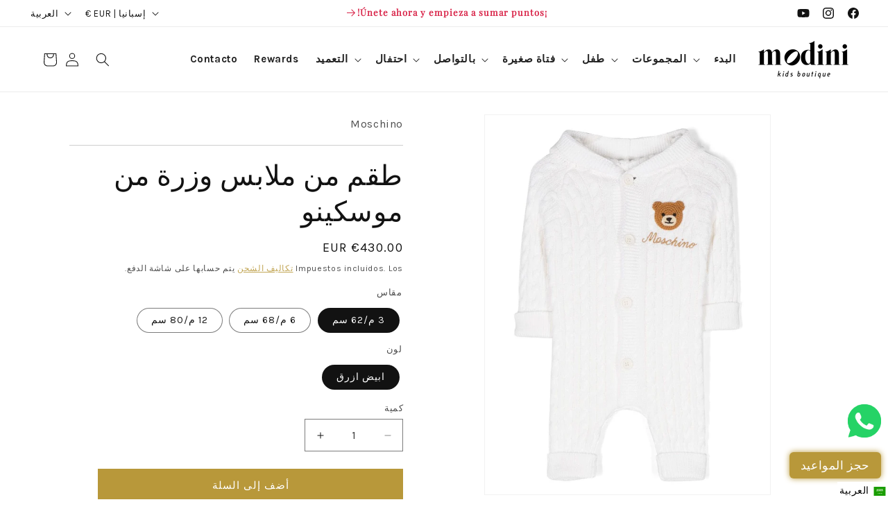

--- FILE ---
content_type: text/html; charset=utf-8
request_url: https://modinishop.com/ar/products/conjunto-con-motivo-de-oso-moschino-1
body_size: 80176
content:
<!doctype html>
<html class="js" lang="ar">
  <head>
    <meta charset="utf-8">
    <meta http-equiv="X-UA-Compatible" content="IE=edge">
    <meta name="viewport" content="width=device-width,initial-scale=1">
    <meta name="theme-color" content="">
    <!-- Google Tag Manager -->
    <script>(function(w,d,s,l,i){w[l]=w[l]||[];w[l].push({'gtm.start':
    new Date().getTime(),event:'gtm.js'});var f=d.getElementsByTagName(s)[0],
    j=d.createElement(s),dl=l!='dataLayer'?'&l='+l:'';j.async=true;j.src=
    'https://www.googletagmanager.com/gtm.js?id='+i+dl;f.parentNode.insertBefore(j,f);
    })(window,document,'script','dataLayer','GTM-N7PR7KR');</script>
    <!-- End Google Tag Manager -->
    <meta name="yandex-verification" content="5911e52a32dcc8fd" />
    <link rel="canonical" href="https://modinishop.com/ar/products/conjunto-con-motivo-de-oso-moschino-1"><link rel="icon" type="image/png" href="//modinishop.com/cdn/shop/files/favicon.jpg?crop=center&height=32&v=1656521435&width=32"><link rel="preconnect" href="https://fonts.shopifycdn.com" crossorigin><title>
      طقم من ملابس وزرة من موسكينو
 &ndash; Modini Shop España</title>

    
      <meta name="description" content="مرحبا بكم في ModiniShop. التسليم في جميع أنحاء إسبانيا خلال 48 ساعة (شبه الجزيرة فقط). قم بشراء ملابس موسكينو للأطفال الصيفية للفتيات والفتيان لربيع وصيف من متجرنا الإلكتروني، متجر أزياء الأطفال عالي الجودة، متجر العلامات التجارية للأطفال، متجر عبر الإنترنت في مركز برشلونة لعلامة تجارية إيطالية. أحذية وملابس أطفال ولادي وبناتي إيطالية في متجرنا الإلكتروني للموسم الجديد.">
    

    

<meta property="og:site_name" content="Modini Shop España">
<meta property="og:url" content="https://modinishop.com/ar/products/conjunto-con-motivo-de-oso-moschino-1">
<meta property="og:title" content="طقم من ملابس وزرة من موسكينو">
<meta property="og:type" content="product">
<meta property="og:description" content="مرحبا بكم في ModiniShop. التسليم في جميع أنحاء إسبانيا خلال 48 ساعة (شبه الجزيرة فقط). قم بشراء ملابس موسكينو للأطفال الصيفية للفتيات والفتيان لربيع وصيف من متجرنا الإلكتروني، متجر أزياء الأطفال عالي الجودة، متجر العلامات التجارية للأطفال، متجر عبر الإنترنت في مركز برشلونة لعلامة تجارية إيطالية. أحذية وملابس أطفال ولادي وبناتي إيطالية في متجرنا الإلكتروني للموسم الجديد."><meta property="og:image" content="http://modinishop.com/cdn/shop/files/20259358_50408296_1000.jpg?v=1696871930">
  <meta property="og:image:secure_url" content="https://modinishop.com/cdn/shop/files/20259358_50408296_1000.jpg?v=1696871930">
  <meta property="og:image:width" content="1000">
  <meta property="og:image:height" content="1334"><meta property="og:price:amount" content="430.00">
  <meta property="og:price:currency" content="EUR"><meta name="twitter:card" content="summary_large_image">
<meta name="twitter:title" content="طقم من ملابس وزرة من موسكينو">
<meta name="twitter:description" content="مرحبا بكم في ModiniShop. التسليم في جميع أنحاء إسبانيا خلال 48 ساعة (شبه الجزيرة فقط). قم بشراء ملابس موسكينو للأطفال الصيفية للفتيات والفتيان لربيع وصيف من متجرنا الإلكتروني، متجر أزياء الأطفال عالي الجودة، متجر العلامات التجارية للأطفال، متجر عبر الإنترنت في مركز برشلونة لعلامة تجارية إيطالية. أحذية وملابس أطفال ولادي وبناتي إيطالية في متجرنا الإلكتروني للموسم الجديد.">


    <script src="//modinishop.com/cdn/shop/t/11/assets/constants.js?v=132983761750457495441745507310" defer="defer"></script>
    <script src="//modinishop.com/cdn/shop/t/11/assets/pubsub.js?v=25310214064522200911745507311" defer="defer"></script>
    <script src="//modinishop.com/cdn/shop/t/11/assets/global.js?v=154326377191409388141747084840" defer="defer"></script>
    <script src="//modinishop.com/cdn/shop/t/11/assets/details-disclosure.js?v=13653116266235556501745507310" defer="defer"></script>
    <script src="//modinishop.com/cdn/shop/t/11/assets/details-modal.js?v=25581673532751508451745507310" defer="defer"></script>
    <script src="//modinishop.com/cdn/shop/t/11/assets/search-form.js?v=133129549252120666541745507311" defer="defer"></script><script src="//modinishop.com/cdn/shop/t/11/assets/animations.js?v=88693664871331136111745507309" defer="defer"></script><script>window.performance && window.performance.mark && window.performance.mark('shopify.content_for_header.start');</script><meta name="google-site-verification" content="tuqJPcXAND-zCQKyl6EOOTpWgBti6mQOhxXyBaO41Tw">
<meta name="facebook-domain-verification" content="wwjjakix4gkainpuxv93kn0jgap2q2">
<meta id="shopify-digital-wallet" name="shopify-digital-wallet" content="/24476101/digital_wallets/dialog">
<meta name="shopify-checkout-api-token" content="34417534ae6855544064a5d0c85ca803">
<meta id="in-context-paypal-metadata" data-shop-id="24476101" data-venmo-supported="false" data-environment="production" data-locale="en_US" data-paypal-v4="true" data-currency="EUR">
<link rel="alternate" hreflang="x-default" href="https://modinishop.com/products/conjunto-con-motivo-de-oso-moschino-1">
<link rel="alternate" hreflang="es" href="https://modinishop.com/products/conjunto-con-motivo-de-oso-moschino-1">
<link rel="alternate" hreflang="en" href="https://modinishop.com/en/products/conjunto-con-motivo-de-oso-moschino-1">
<link rel="alternate" hreflang="ar" href="https://modinishop.com/ar/products/conjunto-con-motivo-de-oso-moschino-1">
<link rel="alternate" type="application/json+oembed" href="https://modinishop.com/ar/products/conjunto-con-motivo-de-oso-moschino-1.oembed">
<script async="async" src="/checkouts/internal/preloads.js?locale=ar-ES"></script>
<link rel="preconnect" href="https://shop.app" crossorigin="anonymous">
<script async="async" src="https://shop.app/checkouts/internal/preloads.js?locale=ar-ES&shop_id=24476101" crossorigin="anonymous"></script>
<script id="apple-pay-shop-capabilities" type="application/json">{"shopId":24476101,"countryCode":"ES","currencyCode":"EUR","merchantCapabilities":["supports3DS"],"merchantId":"gid:\/\/shopify\/Shop\/24476101","merchantName":"Modini Shop España","requiredBillingContactFields":["postalAddress","email","phone"],"requiredShippingContactFields":["postalAddress","email","phone"],"shippingType":"shipping","supportedNetworks":["visa","maestro","masterCard","amex"],"total":{"type":"pending","label":"Modini Shop España","amount":"1.00"},"shopifyPaymentsEnabled":true,"supportsSubscriptions":true}</script>
<script id="shopify-features" type="application/json">{"accessToken":"34417534ae6855544064a5d0c85ca803","betas":["rich-media-storefront-analytics"],"domain":"modinishop.com","predictiveSearch":true,"shopId":24476101,"locale":"ar"}</script>
<script>var Shopify = Shopify || {};
Shopify.shop = "modinishop.myshopify.com";
Shopify.locale = "ar";
Shopify.currency = {"active":"EUR","rate":"1.0"};
Shopify.country = "ES";
Shopify.theme = {"name":"Dawn_29_04_2025","id":181038252374,"schema_name":"Dawn","schema_version":"15.3.0","theme_store_id":887,"role":"main"};
Shopify.theme.handle = "null";
Shopify.theme.style = {"id":null,"handle":null};
Shopify.cdnHost = "modinishop.com/cdn";
Shopify.routes = Shopify.routes || {};
Shopify.routes.root = "/ar/";</script>
<script type="module">!function(o){(o.Shopify=o.Shopify||{}).modules=!0}(window);</script>
<script>!function(o){function n(){var o=[];function n(){o.push(Array.prototype.slice.apply(arguments))}return n.q=o,n}var t=o.Shopify=o.Shopify||{};t.loadFeatures=n(),t.autoloadFeatures=n()}(window);</script>
<script>
  window.ShopifyPay = window.ShopifyPay || {};
  window.ShopifyPay.apiHost = "shop.app\/pay";
  window.ShopifyPay.redirectState = null;
</script>
<script id="shop-js-analytics" type="application/json">{"pageType":"product"}</script>
<script defer="defer" async type="module" src="//modinishop.com/cdn/shopifycloud/shop-js/modules/v2/client.init-shop-cart-sync_C5BV16lS.en.esm.js"></script>
<script defer="defer" async type="module" src="//modinishop.com/cdn/shopifycloud/shop-js/modules/v2/chunk.common_CygWptCX.esm.js"></script>
<script type="module">
  await import("//modinishop.com/cdn/shopifycloud/shop-js/modules/v2/client.init-shop-cart-sync_C5BV16lS.en.esm.js");
await import("//modinishop.com/cdn/shopifycloud/shop-js/modules/v2/chunk.common_CygWptCX.esm.js");

  window.Shopify.SignInWithShop?.initShopCartSync?.({"fedCMEnabled":true,"windoidEnabled":true});

</script>
<script>
  window.Shopify = window.Shopify || {};
  if (!window.Shopify.featureAssets) window.Shopify.featureAssets = {};
  window.Shopify.featureAssets['shop-js'] = {"shop-cart-sync":["modules/v2/client.shop-cart-sync_ZFArdW7E.en.esm.js","modules/v2/chunk.common_CygWptCX.esm.js"],"init-fed-cm":["modules/v2/client.init-fed-cm_CmiC4vf6.en.esm.js","modules/v2/chunk.common_CygWptCX.esm.js"],"shop-button":["modules/v2/client.shop-button_tlx5R9nI.en.esm.js","modules/v2/chunk.common_CygWptCX.esm.js"],"shop-cash-offers":["modules/v2/client.shop-cash-offers_DOA2yAJr.en.esm.js","modules/v2/chunk.common_CygWptCX.esm.js","modules/v2/chunk.modal_D71HUcav.esm.js"],"init-windoid":["modules/v2/client.init-windoid_sURxWdc1.en.esm.js","modules/v2/chunk.common_CygWptCX.esm.js"],"shop-toast-manager":["modules/v2/client.shop-toast-manager_ClPi3nE9.en.esm.js","modules/v2/chunk.common_CygWptCX.esm.js"],"init-shop-email-lookup-coordinator":["modules/v2/client.init-shop-email-lookup-coordinator_B8hsDcYM.en.esm.js","modules/v2/chunk.common_CygWptCX.esm.js"],"init-shop-cart-sync":["modules/v2/client.init-shop-cart-sync_C5BV16lS.en.esm.js","modules/v2/chunk.common_CygWptCX.esm.js"],"avatar":["modules/v2/client.avatar_BTnouDA3.en.esm.js"],"pay-button":["modules/v2/client.pay-button_FdsNuTd3.en.esm.js","modules/v2/chunk.common_CygWptCX.esm.js"],"init-customer-accounts":["modules/v2/client.init-customer-accounts_DxDtT_ad.en.esm.js","modules/v2/client.shop-login-button_C5VAVYt1.en.esm.js","modules/v2/chunk.common_CygWptCX.esm.js","modules/v2/chunk.modal_D71HUcav.esm.js"],"init-shop-for-new-customer-accounts":["modules/v2/client.init-shop-for-new-customer-accounts_ChsxoAhi.en.esm.js","modules/v2/client.shop-login-button_C5VAVYt1.en.esm.js","modules/v2/chunk.common_CygWptCX.esm.js","modules/v2/chunk.modal_D71HUcav.esm.js"],"shop-login-button":["modules/v2/client.shop-login-button_C5VAVYt1.en.esm.js","modules/v2/chunk.common_CygWptCX.esm.js","modules/v2/chunk.modal_D71HUcav.esm.js"],"init-customer-accounts-sign-up":["modules/v2/client.init-customer-accounts-sign-up_CPSyQ0Tj.en.esm.js","modules/v2/client.shop-login-button_C5VAVYt1.en.esm.js","modules/v2/chunk.common_CygWptCX.esm.js","modules/v2/chunk.modal_D71HUcav.esm.js"],"shop-follow-button":["modules/v2/client.shop-follow-button_Cva4Ekp9.en.esm.js","modules/v2/chunk.common_CygWptCX.esm.js","modules/v2/chunk.modal_D71HUcav.esm.js"],"checkout-modal":["modules/v2/client.checkout-modal_BPM8l0SH.en.esm.js","modules/v2/chunk.common_CygWptCX.esm.js","modules/v2/chunk.modal_D71HUcav.esm.js"],"lead-capture":["modules/v2/client.lead-capture_Bi8yE_yS.en.esm.js","modules/v2/chunk.common_CygWptCX.esm.js","modules/v2/chunk.modal_D71HUcav.esm.js"],"shop-login":["modules/v2/client.shop-login_D6lNrXab.en.esm.js","modules/v2/chunk.common_CygWptCX.esm.js","modules/v2/chunk.modal_D71HUcav.esm.js"],"payment-terms":["modules/v2/client.payment-terms_CZxnsJam.en.esm.js","modules/v2/chunk.common_CygWptCX.esm.js","modules/v2/chunk.modal_D71HUcav.esm.js"]};
</script>
<script>(function() {
  var isLoaded = false;
  function asyncLoad() {
    if (isLoaded) return;
    isLoaded = true;
    var urls = ["https:\/\/plugin.brevo.com\/integrations\/api\/automation\/script?user_connection_id=6622aa8ef543fe41525f668a\u0026ma-key=tm37998jswmlnxpb0yg9m8cn\u0026shop=modinishop.myshopify.com","https:\/\/plugin.brevo.com\/integrations\/api\/sy\/cart_tracking\/script?ma-key=tm37998jswmlnxpb0yg9m8cn\u0026user_connection_id=6622aa8ef543fe41525f668a\u0026shop=modinishop.myshopify.com","https:\/\/beeapp.me\/jstag\/px-whatsapp.js?shop=modinishop.myshopify.com","https:\/\/s3.eu-west-1.amazonaws.com\/production-klarna-il-shopify-osm\/0b7fe7c4a98ef8166eeafee767bc667686567a25\/modinishop.myshopify.com-1757681229759.js?shop=modinishop.myshopify.com"];
    for (var i = 0; i < urls.length; i++) {
      var s = document.createElement('script');
      s.type = 'text/javascript';
      s.async = true;
      s.src = urls[i];
      var x = document.getElementsByTagName('script')[0];
      x.parentNode.insertBefore(s, x);
    }
  };
  if(window.attachEvent) {
    window.attachEvent('onload', asyncLoad);
  } else {
    window.addEventListener('load', asyncLoad, false);
  }
})();</script>
<script id="__st">var __st={"a":24476101,"offset":3600,"reqid":"e021e12a-d2cf-45f7-8682-50fcd8fe4fd8-1768631526","pageurl":"modinishop.com\/ar\/products\/conjunto-con-motivo-de-oso-moschino-1","u":"b6c341f80fa9","p":"product","rtyp":"product","rid":8557004489046};</script>
<script>window.ShopifyPaypalV4VisibilityTracking = true;</script>
<script id="captcha-bootstrap">!function(){'use strict';const t='contact',e='account',n='new_comment',o=[[t,t],['blogs',n],['comments',n],[t,'customer']],c=[[e,'customer_login'],[e,'guest_login'],[e,'recover_customer_password'],[e,'create_customer']],r=t=>t.map((([t,e])=>`form[action*='/${t}']:not([data-nocaptcha='true']) input[name='form_type'][value='${e}']`)).join(','),a=t=>()=>t?[...document.querySelectorAll(t)].map((t=>t.form)):[];function s(){const t=[...o],e=r(t);return a(e)}const i='password',u='form_key',d=['recaptcha-v3-token','g-recaptcha-response','h-captcha-response',i],f=()=>{try{return window.sessionStorage}catch{return}},m='__shopify_v',_=t=>t.elements[u];function p(t,e,n=!1){try{const o=window.sessionStorage,c=JSON.parse(o.getItem(e)),{data:r}=function(t){const{data:e,action:n}=t;return t[m]||n?{data:e,action:n}:{data:t,action:n}}(c);for(const[e,n]of Object.entries(r))t.elements[e]&&(t.elements[e].value=n);n&&o.removeItem(e)}catch(o){console.error('form repopulation failed',{error:o})}}const l='form_type',E='cptcha';function T(t){t.dataset[E]=!0}const w=window,h=w.document,L='Shopify',v='ce_forms',y='captcha';let A=!1;((t,e)=>{const n=(g='f06e6c50-85a8-45c8-87d0-21a2b65856fe',I='https://cdn.shopify.com/shopifycloud/storefront-forms-hcaptcha/ce_storefront_forms_captcha_hcaptcha.v1.5.2.iife.js',D={infoText:'Protegido por hCaptcha',privacyText:'Privacidad',termsText:'Términos'},(t,e,n)=>{const o=w[L][v],c=o.bindForm;if(c)return c(t,g,e,D).then(n);var r;o.q.push([[t,g,e,D],n]),r=I,A||(h.body.append(Object.assign(h.createElement('script'),{id:'captcha-provider',async:!0,src:r})),A=!0)});var g,I,D;w[L]=w[L]||{},w[L][v]=w[L][v]||{},w[L][v].q=[],w[L][y]=w[L][y]||{},w[L][y].protect=function(t,e){n(t,void 0,e),T(t)},Object.freeze(w[L][y]),function(t,e,n,w,h,L){const[v,y,A,g]=function(t,e,n){const i=e?o:[],u=t?c:[],d=[...i,...u],f=r(d),m=r(i),_=r(d.filter((([t,e])=>n.includes(e))));return[a(f),a(m),a(_),s()]}(w,h,L),I=t=>{const e=t.target;return e instanceof HTMLFormElement?e:e&&e.form},D=t=>v().includes(t);t.addEventListener('submit',(t=>{const e=I(t);if(!e)return;const n=D(e)&&!e.dataset.hcaptchaBound&&!e.dataset.recaptchaBound,o=_(e),c=g().includes(e)&&(!o||!o.value);(n||c)&&t.preventDefault(),c&&!n&&(function(t){try{if(!f())return;!function(t){const e=f();if(!e)return;const n=_(t);if(!n)return;const o=n.value;o&&e.removeItem(o)}(t);const e=Array.from(Array(32),(()=>Math.random().toString(36)[2])).join('');!function(t,e){_(t)||t.append(Object.assign(document.createElement('input'),{type:'hidden',name:u})),t.elements[u].value=e}(t,e),function(t,e){const n=f();if(!n)return;const o=[...t.querySelectorAll(`input[type='${i}']`)].map((({name:t})=>t)),c=[...d,...o],r={};for(const[a,s]of new FormData(t).entries())c.includes(a)||(r[a]=s);n.setItem(e,JSON.stringify({[m]:1,action:t.action,data:r}))}(t,e)}catch(e){console.error('failed to persist form',e)}}(e),e.submit())}));const S=(t,e)=>{t&&!t.dataset[E]&&(n(t,e.some((e=>e===t))),T(t))};for(const o of['focusin','change'])t.addEventListener(o,(t=>{const e=I(t);D(e)&&S(e,y())}));const B=e.get('form_key'),M=e.get(l),P=B&&M;t.addEventListener('DOMContentLoaded',(()=>{const t=y();if(P)for(const e of t)e.elements[l].value===M&&p(e,B);[...new Set([...A(),...v().filter((t=>'true'===t.dataset.shopifyCaptcha))])].forEach((e=>S(e,t)))}))}(h,new URLSearchParams(w.location.search),n,t,e,['guest_login'])})(!0,!0)}();</script>
<script integrity="sha256-4kQ18oKyAcykRKYeNunJcIwy7WH5gtpwJnB7kiuLZ1E=" data-source-attribution="shopify.loadfeatures" defer="defer" src="//modinishop.com/cdn/shopifycloud/storefront/assets/storefront/load_feature-a0a9edcb.js" crossorigin="anonymous"></script>
<script crossorigin="anonymous" defer="defer" src="//modinishop.com/cdn/shopifycloud/storefront/assets/shopify_pay/storefront-65b4c6d7.js?v=20250812"></script>
<script data-source-attribution="shopify.dynamic_checkout.dynamic.init">var Shopify=Shopify||{};Shopify.PaymentButton=Shopify.PaymentButton||{isStorefrontPortableWallets:!0,init:function(){window.Shopify.PaymentButton.init=function(){};var t=document.createElement("script");t.src="https://modinishop.com/cdn/shopifycloud/portable-wallets/latest/portable-wallets.ar.js",t.type="module",document.head.appendChild(t)}};
</script>
<script data-source-attribution="shopify.dynamic_checkout.buyer_consent">
  function portableWalletsHideBuyerConsent(e){var t=document.getElementById("shopify-buyer-consent"),n=document.getElementById("shopify-subscription-policy-button");t&&n&&(t.classList.add("hidden"),t.setAttribute("aria-hidden","true"),n.removeEventListener("click",e))}function portableWalletsShowBuyerConsent(e){var t=document.getElementById("shopify-buyer-consent"),n=document.getElementById("shopify-subscription-policy-button");t&&n&&(t.classList.remove("hidden"),t.removeAttribute("aria-hidden"),n.addEventListener("click",e))}window.Shopify?.PaymentButton&&(window.Shopify.PaymentButton.hideBuyerConsent=portableWalletsHideBuyerConsent,window.Shopify.PaymentButton.showBuyerConsent=portableWalletsShowBuyerConsent);
</script>
<script data-source-attribution="shopify.dynamic_checkout.cart.bootstrap">document.addEventListener("DOMContentLoaded",(function(){function t(){return document.querySelector("shopify-accelerated-checkout-cart, shopify-accelerated-checkout")}if(t())Shopify.PaymentButton.init();else{new MutationObserver((function(e,n){t()&&(Shopify.PaymentButton.init(),n.disconnect())})).observe(document.body,{childList:!0,subtree:!0})}}));
</script>
<script id='scb4127' type='text/javascript' async='' src='https://modinishop.com/cdn/shopifycloud/privacy-banner/storefront-banner.js'></script><link id="shopify-accelerated-checkout-styles" rel="stylesheet" media="screen" href="https://modinishop.com/cdn/shopifycloud/portable-wallets/latest/accelerated-checkout-backwards-compat.css" crossorigin="anonymous">
<style id="shopify-accelerated-checkout-cart">
        #shopify-buyer-consent {
  margin-top: 1em;
  display: inline-block;
  width: 100%;
}

#shopify-buyer-consent.hidden {
  display: none;
}

#shopify-subscription-policy-button {
  background: none;
  border: none;
  padding: 0;
  text-decoration: underline;
  font-size: inherit;
  cursor: pointer;
}

#shopify-subscription-policy-button::before {
  box-shadow: none;
}

      </style>
<script id="sections-script" data-sections="header" defer="defer" src="//modinishop.com/cdn/shop/t/11/compiled_assets/scripts.js?7211"></script>
<script>window.performance && window.performance.mark && window.performance.mark('shopify.content_for_header.end');</script>


    <style data-shopify>
      @font-face {
  font-family: Karla;
  font-weight: 400;
  font-style: normal;
  font-display: swap;
  src: url("//modinishop.com/cdn/fonts/karla/karla_n4.40497e07df527e6a50e58fb17ef1950c72f3e32c.woff2") format("woff2"),
       url("//modinishop.com/cdn/fonts/karla/karla_n4.e9f6f9de321061073c6bfe03c28976ba8ce6ee18.woff") format("woff");
}

      @font-face {
  font-family: Karla;
  font-weight: 700;
  font-style: normal;
  font-display: swap;
  src: url("//modinishop.com/cdn/fonts/karla/karla_n7.4358a847d4875593d69cfc3f8cc0b44c17b3ed03.woff2") format("woff2"),
       url("//modinishop.com/cdn/fonts/karla/karla_n7.96e322f6d76ce794f25fa29e55d6997c3fb656b6.woff") format("woff");
}

      @font-face {
  font-family: Karla;
  font-weight: 400;
  font-style: italic;
  font-display: swap;
  src: url("//modinishop.com/cdn/fonts/karla/karla_i4.2086039c16bcc3a78a72a2f7b471e3c4a7f873a6.woff2") format("woff2"),
       url("//modinishop.com/cdn/fonts/karla/karla_i4.7b9f59841a5960c16fa2a897a0716c8ebb183221.woff") format("woff");
}

      @font-face {
  font-family: Karla;
  font-weight: 700;
  font-style: italic;
  font-display: swap;
  src: url("//modinishop.com/cdn/fonts/karla/karla_i7.fe031cd65d6e02906286add4f6dda06afc2615f0.woff2") format("woff2"),
       url("//modinishop.com/cdn/fonts/karla/karla_i7.816d4949fa7f7d79314595d7003eda5b44e959e3.woff") format("woff");
}

      @font-face {
  font-family: "Playfair Display";
  font-weight: 400;
  font-style: normal;
  font-display: swap;
  src: url("//modinishop.com/cdn/fonts/playfair_display/playfairdisplay_n4.9980f3e16959dc89137cc1369bfc3ae98af1deb9.woff2") format("woff2"),
       url("//modinishop.com/cdn/fonts/playfair_display/playfairdisplay_n4.c562b7c8e5637886a811d2a017f9e023166064ee.woff") format("woff");
}


      
        :root,
        .color-scheme-1 {
          --color-background: 255,255,255;
        
          --gradient-background: #ffffff;
        

        

        --color-foreground: 18,18,18;
        --color-background-contrast: 191,191,191;
        --color-shadow: 238,238,238;
        --color-button: 184,152,58;
        --color-button-text: 255,255,255;
        --color-secondary-button: 255,255,255;
        --color-secondary-button-text: 184,152,58;
        --color-link: 184,152,58;
        --color-badge-foreground: 18,18,18;
        --color-badge-background: 255,255,255;
        --color-badge-border: 18,18,18;
        --payment-terms-background-color: rgb(255 255 255);
      }
      
        
        .color-scheme-2 {
          --color-background: 243,243,243;
        
          --gradient-background: #f3f3f3;
        

        

        --color-foreground: 18,18,18;
        --color-background-contrast: 179,179,179;
        --color-shadow: 18,18,18;
        --color-button: 18,18,18;
        --color-button-text: 243,243,243;
        --color-secondary-button: 243,243,243;
        --color-secondary-button-text: 18,18,18;
        --color-link: 18,18,18;
        --color-badge-foreground: 18,18,18;
        --color-badge-background: 243,243,243;
        --color-badge-border: 18,18,18;
        --payment-terms-background-color: rgb(243 243 243);
      }
      
        
        .color-scheme-3 {
          --color-background: 36,40,51;
        
          --gradient-background: #242833;
        

        

        --color-foreground: 255,255,255;
        --color-background-contrast: 47,52,66;
        --color-shadow: 18,18,18;
        --color-button: 255,255,255;
        --color-button-text: 0,0,0;
        --color-secondary-button: 36,40,51;
        --color-secondary-button-text: 255,255,255;
        --color-link: 255,255,255;
        --color-badge-foreground: 255,255,255;
        --color-badge-background: 36,40,51;
        --color-badge-border: 255,255,255;
        --payment-terms-background-color: rgb(36 40 51);
      }
      
        
        .color-scheme-4 {
          --color-background: 18,18,18;
        
          --gradient-background: #121212;
        

        

        --color-foreground: 255,255,255;
        --color-background-contrast: 146,146,146;
        --color-shadow: 18,18,18;
        --color-button: 255,255,255;
        --color-button-text: 18,18,18;
        --color-secondary-button: 18,18,18;
        --color-secondary-button-text: 255,255,255;
        --color-link: 255,255,255;
        --color-badge-foreground: 255,255,255;
        --color-badge-background: 18,18,18;
        --color-badge-border: 255,255,255;
        --payment-terms-background-color: rgb(18 18 18);
      }
      
        
        .color-scheme-5 {
          --color-background: 51,79,180;
        
          --gradient-background: #334fb4;
        

        

        --color-foreground: 255,255,255;
        --color-background-contrast: 23,35,81;
        --color-shadow: 18,18,18;
        --color-button: 255,255,255;
        --color-button-text: 51,79,180;
        --color-secondary-button: 51,79,180;
        --color-secondary-button-text: 255,255,255;
        --color-link: 255,255,255;
        --color-badge-foreground: 255,255,255;
        --color-badge-background: 51,79,180;
        --color-badge-border: 255,255,255;
        --payment-terms-background-color: rgb(51 79 180);
      }
      

      body, .color-scheme-1, .color-scheme-2, .color-scheme-3, .color-scheme-4, .color-scheme-5 {
        color: rgba(var(--color-foreground), 0.75);
        background-color: rgb(var(--color-background));
      }

      :root {
        --font-body-family: Karla, sans-serif;
        --font-body-style: normal;
        --font-body-weight: 400;
        --font-body-weight-bold: 700;

        --font-heading-family: "Playfair Display", serif;
        --font-heading-style: normal;
        --font-heading-weight: 400;

        --font-body-scale: 1.0;
        --font-heading-scale: 1.0;

        --media-padding: px;
        --media-border-opacity: 0.05;
        --media-border-width: 1px;
        --media-radius: 0px;
        --media-shadow-opacity: 0.0;
        --media-shadow-horizontal-offset: 0px;
        --media-shadow-vertical-offset: 4px;
        --media-shadow-blur-radius: 5px;
        --media-shadow-visible: 0;

        --page-width: 140rem;
        --page-width-margin: 0rem;

        --product-card-image-padding: 0.0rem;
        --product-card-corner-radius: 0.0rem;
        --product-card-text-alignment: left;
        --product-card-border-width: 0.0rem;
        --product-card-border-opacity: 0.1;
        --product-card-shadow-opacity: 0.0;
        --product-card-shadow-visible: 0;
        --product-card-shadow-horizontal-offset: 0.0rem;
        --product-card-shadow-vertical-offset: 0.4rem;
        --product-card-shadow-blur-radius: 0.5rem;

        --collection-card-image-padding: 0.0rem;
        --collection-card-corner-radius: 0.0rem;
        --collection-card-text-alignment: left;
        --collection-card-border-width: 0.0rem;
        --collection-card-border-opacity: 0.1;
        --collection-card-shadow-opacity: 0.0;
        --collection-card-shadow-visible: 0;
        --collection-card-shadow-horizontal-offset: 0.0rem;
        --collection-card-shadow-vertical-offset: 0.4rem;
        --collection-card-shadow-blur-radius: 0.5rem;

        --blog-card-image-padding: 0.0rem;
        --blog-card-corner-radius: 0.0rem;
        --blog-card-text-alignment: left;
        --blog-card-border-width: 0.0rem;
        --blog-card-border-opacity: 0.1;
        --blog-card-shadow-opacity: 0.0;
        --blog-card-shadow-visible: 0;
        --blog-card-shadow-horizontal-offset: 0.0rem;
        --blog-card-shadow-vertical-offset: 0.4rem;
        --blog-card-shadow-blur-radius: 0.5rem;

        --badge-corner-radius: 4.0rem;

        --popup-border-width: 1px;
        --popup-border-opacity: 0.1;
        --popup-corner-radius: 0px;
        --popup-shadow-opacity: 0.05;
        --popup-shadow-horizontal-offset: 0px;
        --popup-shadow-vertical-offset: 4px;
        --popup-shadow-blur-radius: 5px;

        --drawer-border-width: 1px;
        --drawer-border-opacity: 0.1;
        --drawer-shadow-opacity: 0.0;
        --drawer-shadow-horizontal-offset: 0px;
        --drawer-shadow-vertical-offset: 4px;
        --drawer-shadow-blur-radius: 5px;

        --spacing-sections-desktop: 0px;
        --spacing-sections-mobile: 0px;

        --grid-desktop-vertical-spacing: 4px;
        --grid-desktop-horizontal-spacing: 4px;
        --grid-mobile-vertical-spacing: 2px;
        --grid-mobile-horizontal-spacing: 2px;

        --text-boxes-border-opacity: 0.1;
        --text-boxes-border-width: 0px;
        --text-boxes-radius: 0px;
        --text-boxes-shadow-opacity: 0.0;
        --text-boxes-shadow-visible: 0;
        --text-boxes-shadow-horizontal-offset: 0px;
        --text-boxes-shadow-vertical-offset: 4px;
        --text-boxes-shadow-blur-radius: 5px;

        --buttons-radius: 0px;
        --buttons-radius-outset: 0px;
        --buttons-border-width: 1px;
        --buttons-border-opacity: 1.0;
        --buttons-shadow-opacity: 0.0;
        --buttons-shadow-visible: 0;
        --buttons-shadow-horizontal-offset: 0px;
        --buttons-shadow-vertical-offset: 4px;
        --buttons-shadow-blur-radius: 5px;
        --buttons-border-offset: 0px;

        --inputs-radius: 0px;
        --inputs-border-width: 1px;
        --inputs-border-opacity: 0.55;
        --inputs-shadow-opacity: 0.0;
        --inputs-shadow-horizontal-offset: 0px;
        --inputs-margin-offset: 0px;
        --inputs-shadow-vertical-offset: 4px;
        --inputs-shadow-blur-radius: 5px;
        --inputs-radius-outset: 0px;

        --variant-pills-radius: 40px;
        --variant-pills-border-width: 1px;
        --variant-pills-border-opacity: 0.55;
        --variant-pills-shadow-opacity: 0.0;
        --variant-pills-shadow-horizontal-offset: 0px;
        --variant-pills-shadow-vertical-offset: 4px;
        --variant-pills-shadow-blur-radius: 5px;
      }

      *,
      *::before,
      *::after {
        box-sizing: inherit;
      }

      html {
        box-sizing: border-box;
        font-size: calc(var(--font-body-scale) * 62.5%);
        height: 100%;
      }

      body {
        display: grid;
        grid-template-rows: auto auto 1fr auto;
        grid-template-columns: 100%;
        min-height: 100%;
        margin: 0;
        font-size: 1.5rem;
        letter-spacing: 0.06rem;
        line-height: calc(1 + 0.8 / var(--font-body-scale));
        font-family: var(--font-body-family);
        font-style: var(--font-body-style);
        font-weight: var(--font-body-weight);
      }

      @media screen and (min-width: 750px) {
        body {
          font-size: 1.6rem;
        }
      }
    </style>

    <link href="//modinishop.com/cdn/shop/t/11/assets/base.css?v=130270853889155511171747089992" rel="stylesheet" type="text/css" media="all" />
    <link rel="stylesheet" href="//modinishop.com/cdn/shop/t/11/assets/component-cart-items.css?v=123238115697927560811745507310" media="print" onload="this.media='all'">
      <link rel="preload" as="font" href="//modinishop.com/cdn/fonts/karla/karla_n4.40497e07df527e6a50e58fb17ef1950c72f3e32c.woff2" type="font/woff2" crossorigin>
      

      <link rel="preload" as="font" href="//modinishop.com/cdn/fonts/playfair_display/playfairdisplay_n4.9980f3e16959dc89137cc1369bfc3ae98af1deb9.woff2" type="font/woff2" crossorigin>
      
<link href="//modinishop.com/cdn/shop/t/11/assets/component-localization-form.css?v=170315343355214948141745507310" rel="stylesheet" type="text/css" media="all" />
      <script src="//modinishop.com/cdn/shop/t/11/assets/localization-form.js?v=144176611646395275351745507311" defer="defer"></script><link
        rel="stylesheet"
        href="//modinishop.com/cdn/shop/t/11/assets/component-predictive-search.css?v=118923337488134913561745507310"
        media="print"
        onload="this.media='all'"
      ><script>
      if (Shopify.designMode) {
        document.documentElement.classList.add('shopify-design-mode');
      }
    </script>
  

<!-- BEGIN app block: shopify://apps/simprosys-google-shopping-feed/blocks/core_settings_block/1f0b859e-9fa6-4007-97e8-4513aff5ff3b --><!-- BEGIN: GSF App Core Tags & Scripts by Simprosys Google Shopping Feed -->









<!-- END: GSF App Core Tags & Scripts by Simprosys Google Shopping Feed -->
<!-- END app block --><!-- BEGIN app block: shopify://apps/pagefly-page-builder/blocks/app-embed/83e179f7-59a0-4589-8c66-c0dddf959200 -->

<!-- BEGIN app snippet: pagefly-cro-ab-testing-main -->







<script>
  ;(function () {
    const url = new URL(window.location)
    const viewParam = url.searchParams.get('view')
    if (viewParam && viewParam.includes('variant-pf-')) {
      url.searchParams.set('pf_v', viewParam)
      url.searchParams.delete('view')
      window.history.replaceState({}, '', url)
    }
  })()
</script>



<script type='module'>
  
  window.PAGEFLY_CRO = window.PAGEFLY_CRO || {}

  window.PAGEFLY_CRO['data_debug'] = {
    original_template_suffix: "all_products",
    allow_ab_test: false,
    ab_test_start_time: 0,
    ab_test_end_time: 0,
    today_date_time: 1768631527000,
  }
  window.PAGEFLY_CRO['GA4'] = { enabled: true}
</script>

<!-- END app snippet -->








  <script src='https://cdn.shopify.com/extensions/019bb4f9-aed6-78a3-be91-e9d44663e6bf/pagefly-page-builder-215/assets/pagefly-helper.js' defer='defer'></script>

  <script src='https://cdn.shopify.com/extensions/019bb4f9-aed6-78a3-be91-e9d44663e6bf/pagefly-page-builder-215/assets/pagefly-general-helper.js' defer='defer'></script>

  <script src='https://cdn.shopify.com/extensions/019bb4f9-aed6-78a3-be91-e9d44663e6bf/pagefly-page-builder-215/assets/pagefly-snap-slider.js' defer='defer'></script>

  <script src='https://cdn.shopify.com/extensions/019bb4f9-aed6-78a3-be91-e9d44663e6bf/pagefly-page-builder-215/assets/pagefly-slideshow-v3.js' defer='defer'></script>

  <script src='https://cdn.shopify.com/extensions/019bb4f9-aed6-78a3-be91-e9d44663e6bf/pagefly-page-builder-215/assets/pagefly-slideshow-v4.js' defer='defer'></script>

  <script src='https://cdn.shopify.com/extensions/019bb4f9-aed6-78a3-be91-e9d44663e6bf/pagefly-page-builder-215/assets/pagefly-glider.js' defer='defer'></script>

  <script src='https://cdn.shopify.com/extensions/019bb4f9-aed6-78a3-be91-e9d44663e6bf/pagefly-page-builder-215/assets/pagefly-slideshow-v1-v2.js' defer='defer'></script>

  <script src='https://cdn.shopify.com/extensions/019bb4f9-aed6-78a3-be91-e9d44663e6bf/pagefly-page-builder-215/assets/pagefly-product-media.js' defer='defer'></script>

  <script src='https://cdn.shopify.com/extensions/019bb4f9-aed6-78a3-be91-e9d44663e6bf/pagefly-page-builder-215/assets/pagefly-product.js' defer='defer'></script>


<script id='pagefly-helper-data' type='application/json'>
  {
    "page_optimization": {
      "assets_prefetching": false
    },
    "elements_asset_mapper": {
      "Accordion": "https://cdn.shopify.com/extensions/019bb4f9-aed6-78a3-be91-e9d44663e6bf/pagefly-page-builder-215/assets/pagefly-accordion.js",
      "Accordion3": "https://cdn.shopify.com/extensions/019bb4f9-aed6-78a3-be91-e9d44663e6bf/pagefly-page-builder-215/assets/pagefly-accordion3.js",
      "CountDown": "https://cdn.shopify.com/extensions/019bb4f9-aed6-78a3-be91-e9d44663e6bf/pagefly-page-builder-215/assets/pagefly-countdown.js",
      "GMap1": "https://cdn.shopify.com/extensions/019bb4f9-aed6-78a3-be91-e9d44663e6bf/pagefly-page-builder-215/assets/pagefly-gmap.js",
      "GMap2": "https://cdn.shopify.com/extensions/019bb4f9-aed6-78a3-be91-e9d44663e6bf/pagefly-page-builder-215/assets/pagefly-gmap.js",
      "GMapBasicV2": "https://cdn.shopify.com/extensions/019bb4f9-aed6-78a3-be91-e9d44663e6bf/pagefly-page-builder-215/assets/pagefly-gmap.js",
      "GMapAdvancedV2": "https://cdn.shopify.com/extensions/019bb4f9-aed6-78a3-be91-e9d44663e6bf/pagefly-page-builder-215/assets/pagefly-gmap.js",
      "HTML.Video": "https://cdn.shopify.com/extensions/019bb4f9-aed6-78a3-be91-e9d44663e6bf/pagefly-page-builder-215/assets/pagefly-htmlvideo.js",
      "HTML.Video2": "https://cdn.shopify.com/extensions/019bb4f9-aed6-78a3-be91-e9d44663e6bf/pagefly-page-builder-215/assets/pagefly-htmlvideo2.js",
      "HTML.Video3": "https://cdn.shopify.com/extensions/019bb4f9-aed6-78a3-be91-e9d44663e6bf/pagefly-page-builder-215/assets/pagefly-htmlvideo2.js",
      "BackgroundVideo": "https://cdn.shopify.com/extensions/019bb4f9-aed6-78a3-be91-e9d44663e6bf/pagefly-page-builder-215/assets/pagefly-htmlvideo2.js",
      "Instagram": "https://cdn.shopify.com/extensions/019bb4f9-aed6-78a3-be91-e9d44663e6bf/pagefly-page-builder-215/assets/pagefly-instagram.js",
      "Instagram2": "https://cdn.shopify.com/extensions/019bb4f9-aed6-78a3-be91-e9d44663e6bf/pagefly-page-builder-215/assets/pagefly-instagram.js",
      "Insta3": "https://cdn.shopify.com/extensions/019bb4f9-aed6-78a3-be91-e9d44663e6bf/pagefly-page-builder-215/assets/pagefly-instagram3.js",
      "Tabs": "https://cdn.shopify.com/extensions/019bb4f9-aed6-78a3-be91-e9d44663e6bf/pagefly-page-builder-215/assets/pagefly-tab.js",
      "Tabs3": "https://cdn.shopify.com/extensions/019bb4f9-aed6-78a3-be91-e9d44663e6bf/pagefly-page-builder-215/assets/pagefly-tab3.js",
      "ProductBox": "https://cdn.shopify.com/extensions/019bb4f9-aed6-78a3-be91-e9d44663e6bf/pagefly-page-builder-215/assets/pagefly-cart.js",
      "FBPageBox2": "https://cdn.shopify.com/extensions/019bb4f9-aed6-78a3-be91-e9d44663e6bf/pagefly-page-builder-215/assets/pagefly-facebook.js",
      "FBLikeButton2": "https://cdn.shopify.com/extensions/019bb4f9-aed6-78a3-be91-e9d44663e6bf/pagefly-page-builder-215/assets/pagefly-facebook.js",
      "TwitterFeed2": "https://cdn.shopify.com/extensions/019bb4f9-aed6-78a3-be91-e9d44663e6bf/pagefly-page-builder-215/assets/pagefly-twitter.js",
      "Paragraph4": "https://cdn.shopify.com/extensions/019bb4f9-aed6-78a3-be91-e9d44663e6bf/pagefly-page-builder-215/assets/pagefly-paragraph4.js",

      "AliReviews": "https://cdn.shopify.com/extensions/019bb4f9-aed6-78a3-be91-e9d44663e6bf/pagefly-page-builder-215/assets/pagefly-3rd-elements.js",
      "BackInStock": "https://cdn.shopify.com/extensions/019bb4f9-aed6-78a3-be91-e9d44663e6bf/pagefly-page-builder-215/assets/pagefly-3rd-elements.js",
      "GloboBackInStock": "https://cdn.shopify.com/extensions/019bb4f9-aed6-78a3-be91-e9d44663e6bf/pagefly-page-builder-215/assets/pagefly-3rd-elements.js",
      "GrowaveWishlist": "https://cdn.shopify.com/extensions/019bb4f9-aed6-78a3-be91-e9d44663e6bf/pagefly-page-builder-215/assets/pagefly-3rd-elements.js",
      "InfiniteOptionsShopPad": "https://cdn.shopify.com/extensions/019bb4f9-aed6-78a3-be91-e9d44663e6bf/pagefly-page-builder-215/assets/pagefly-3rd-elements.js",
      "InkybayProductPersonalizer": "https://cdn.shopify.com/extensions/019bb4f9-aed6-78a3-be91-e9d44663e6bf/pagefly-page-builder-215/assets/pagefly-3rd-elements.js",
      "LimeSpot": "https://cdn.shopify.com/extensions/019bb4f9-aed6-78a3-be91-e9d44663e6bf/pagefly-page-builder-215/assets/pagefly-3rd-elements.js",
      "Loox": "https://cdn.shopify.com/extensions/019bb4f9-aed6-78a3-be91-e9d44663e6bf/pagefly-page-builder-215/assets/pagefly-3rd-elements.js",
      "Opinew": "https://cdn.shopify.com/extensions/019bb4f9-aed6-78a3-be91-e9d44663e6bf/pagefly-page-builder-215/assets/pagefly-3rd-elements.js",
      "Powr": "https://cdn.shopify.com/extensions/019bb4f9-aed6-78a3-be91-e9d44663e6bf/pagefly-page-builder-215/assets/pagefly-3rd-elements.js",
      "ProductReviews": "https://cdn.shopify.com/extensions/019bb4f9-aed6-78a3-be91-e9d44663e6bf/pagefly-page-builder-215/assets/pagefly-3rd-elements.js",
      "PushOwl": "https://cdn.shopify.com/extensions/019bb4f9-aed6-78a3-be91-e9d44663e6bf/pagefly-page-builder-215/assets/pagefly-3rd-elements.js",
      "ReCharge": "https://cdn.shopify.com/extensions/019bb4f9-aed6-78a3-be91-e9d44663e6bf/pagefly-page-builder-215/assets/pagefly-3rd-elements.js",
      "Rivyo": "https://cdn.shopify.com/extensions/019bb4f9-aed6-78a3-be91-e9d44663e6bf/pagefly-page-builder-215/assets/pagefly-3rd-elements.js",
      "TrackingMore": "https://cdn.shopify.com/extensions/019bb4f9-aed6-78a3-be91-e9d44663e6bf/pagefly-page-builder-215/assets/pagefly-3rd-elements.js",
      "Vitals": "https://cdn.shopify.com/extensions/019bb4f9-aed6-78a3-be91-e9d44663e6bf/pagefly-page-builder-215/assets/pagefly-3rd-elements.js",
      "Wiser": "https://cdn.shopify.com/extensions/019bb4f9-aed6-78a3-be91-e9d44663e6bf/pagefly-page-builder-215/assets/pagefly-3rd-elements.js"
    },
    "custom_elements_mapper": {
      "pf-click-action-element": "https://cdn.shopify.com/extensions/019bb4f9-aed6-78a3-be91-e9d44663e6bf/pagefly-page-builder-215/assets/pagefly-click-action-element.js",
      "pf-dialog-element": "https://cdn.shopify.com/extensions/019bb4f9-aed6-78a3-be91-e9d44663e6bf/pagefly-page-builder-215/assets/pagefly-dialog-element.js"
    }
  }
</script>


<!-- END app block --><!-- BEGIN app block: shopify://apps/froonze-loyalty-wishlist/blocks/custom_forms/3c495b68-652c-468d-a0ef-5bad6935d104 -->
  
  
  


  <style>
    :root {
      --frcp-customFormsHidden: hidden;
    }

    form[action$="/account"] { visibility: var(--frcp-customFormsHidden); }
  </style>

  <script>
    window.frcp = window.frcp || {}
    frcp.plugins = frcp.plugins || Object({"social_logins":null,"wishlist":"advanced","order_actions":null,"custom_forms":"basic","loyalty":"second","customer_account":"second"})
    frcp.appProxy = "\/apps\/portal-del-cliente" || '/apps/customer-portal'
    frcp.customForms = {
      customer: {
        id: null,
        token: "ada95ce74e35368b18d952ce518c75a4db60c250dd50e55c7b337ee40087a401",
        firstName: null,
        lastName: null,
        email: null,
        phone: null,
        acceptsMarketing: null,
        taxExempt: null,
        addresses: [ ],
        data: {
      
        
          "gender": null,
        
          "date_of_birth": null,
        
      
    }
  ,
      },
      settings: {"forms":{"registration":{"slug":"62ecdfe9d094ee5a","location":"registration","type":null,"label_style":"above_input","registration_action":null,"steps":[{"id":3779,"name":"Paso 1","fields":[{"id":45915,"required":true,"label":"Nombre","default":null,"placeholder":null,"description":null,"width":"half","settings":{},"key":"first_name","type":"first_name","validations":[]},{"id":45916,"required":true,"label":"Apellidos","default":null,"placeholder":null,"description":null,"width":"half","settings":{},"key":"last_name","type":"last_name","validations":[]},{"id":45918,"required":false,"label":"Fecha de nacimiento de niño\/niña","default":null,"placeholder":null,"description":null,"width":null,"settings":{},"key":"date_of_birth","type":"date_of_birth","validations":[]},{"id":45917,"required":false,"label":"Género","default":null,"placeholder":null,"description":null,"width":"half","settings":{"options":[{"Niño":"Niño"},{"Niña":"Niña"},{"Prefiero no indicar":"Prefiero no indicar"}],"split_values":false},"key":"gender","type":"gender","validations":[]},{"id":45923,"required":false,"label":"País","default":null,"placeholder":null,"description":null,"width":"half","settings":{},"key":"address.country","type":"address.country","validations":[]},{"id":45921,"required":false,"label":"Provincia","default":null,"placeholder":null,"description":null,"width":"half","settings":{},"key":"address.province","type":"address.province","validations":[]},{"id":45920,"required":false,"label":"Ciudad","default":null,"placeholder":null,"description":null,"width":"half","settings":{},"key":"address.city","type":"address.city","validations":[]},{"id":45919,"required":false,"label":"Dirección","default":null,"placeholder":null,"description":null,"width":"half","settings":{},"key":"address.address1","type":"address.address1","validations":[]},{"id":45922,"required":false,"label":"Código Postal","default":null,"placeholder":null,"description":null,"width":"half","settings":{},"key":"address.zip","type":"address.zip","validations":[]},{"id":45924,"required":true,"label":"Teléfono de contacto","default":null,"placeholder":null,"description":null,"width":null,"settings":{},"key":"phone","type":"phone","validations":[]},{"id":45925,"required":null,"label":"Email","default":null,"placeholder":null,"description":null,"width":null,"settings":{},"key":"email","type":"email","validations":[]},{"id":45926,"required":null,"label":"Confirmación de email","default":null,"placeholder":null,"description":null,"width":null,"settings":{},"key":"email_confirmation","type":"email_confirmation","validations":[]},{"id":46128,"required":null,"label":"Contraseña","default":null,"placeholder":null,"description":null,"width":null,"settings":{},"key":"password","type":"password","validations":[]},{"id":46113,"required":true,"label":"Política de privacidad","default":null,"placeholder":"","description":"Al registrarte estás aceptando nuestros Términos y Condiciones, Política de privacidad, Política de cookies y uniéndote a nuestro programa de fidelidad.","width":null,"settings":{},"key":"accepts_email_marketing","type":"accepts_email_marketing","validations":[]}]}],"settings":{"show_required":true,"primary_color":"#b8983a","primary_text_color":"#ffffff","form_background_color":"#ffffff","form_text_color":"#212121","max_width":600,"show_form_border":true,"show_form_box_shadow":true,"form_border_radius":2,"input_border_radius":2}},"page":[]},"global_settings":{"customer_page_phone_default_country":null}},
      texts: Object({"62ecdfe9d094ee5a":{"45915__label":"Nombre","45916__label":"Apellidos","45918__label":"Fecha de nacimiento de niño/niña","45917__label":"Género","45917__option__Niño":"Niño","45917__option__Niña":"Niña","45917__option__Prefiero no indicar":"Prefiero no indicar","45923__label":"País","45921__label":"Provincia","45920__label":"Ciudad","45919__label":"Dirección","45922__label":"Código Postal","45924__label":"Teléfono de contacto","45925__label":"Email","45926__label":"Confirmación de email","46128__label":"Contraseña","46113__label":"Política de privacidad","46113__description":"Al registrarte estás aceptando nuestros Términos y Condiciones, Política de privacidad, Política de cookies y uniéndote a nuestro programa de fidelidad."},"shared":{"submit":"Submit","back":"Back","next":"Next","cancel":"Cancel","yes":"yes","no":"no","undisclosed":"Undisclosed","email_verification_message":"Please check your email for a verification link to activate your account","must_match_email":"Must match email","must_match_password":"Must match password","this_field_is_required":"This field is required","input_is_invalid":"Input is invalid","extension_is_invalid":"Extension is invalid","invalid_email":"Invalid email","invalid_phone":"Invalid phone number","password_must_be_at_least_5_characters_long":"Password must be at least 5 characters long","must_login_to_access_form":"Please login to access this form","success_message":"Success, data submited","select_country":"Select a country first","country_has_no_provinces":"No provinces for { country }","approval_message":"Thank you for submitting your request. We will review your application and email you a link to verify the account and create the password once it's approved","file_size_limit":"The maximum file size limit is { limit }MB. Please upload a smaller file","file_requires_extension":"The uploaded file requires an extension","phone_search_country_placeholder":"Search country...","logging_in":"Logging you in"},"errors":{"send_invite":"Customer with email { email } already exists. We've sent you an email with an invitation to activate your account. Please accept it.","account_exists":"Customer with email { email } already exists","not_found":"Form not found","empty_email":"Email can't be empty","activate_form":"Form is not active","something_went_wrong":"Something went wrong. Please reload the page and try again. The development team has been informed.","cannot_find_customer":"Could not find customer","phone_taken":"Phone { phone } is used by a different customer","email_taken":"Email { email } is used by a different customer"}}),
      scriptUrl: "https://cdn.shopify.com/extensions/019bba91-c314-770d-85a1-b154f49c8504/customer-portal-261/assets/custom_forms-Z1tH94wb.js",
      cssUrl: "https://cdn.shopify.com/extensions/019bba91-c314-770d-85a1-b154f49c8504/customer-portal-261/assets/custom_forms-Z1tH94wb.css"
    }
    frcp.countryOptions = "\u003coption value=\"United States\" data-provinces=\"[[\u0026quot;Alabama\u0026quot;,\u0026quot;ألاباما\u0026quot;],[\u0026quot;Alaska\u0026quot;,\u0026quot;ألاسكا\u0026quot;],[\u0026quot;American Samoa\u0026quot;,\u0026quot;ساموا الأمريكية\u0026quot;],[\u0026quot;Arizona\u0026quot;,\u0026quot;أريزونا\u0026quot;],[\u0026quot;Arkansas\u0026quot;,\u0026quot;أركنساس\u0026quot;],[\u0026quot;Armed Forces Americas\u0026quot;,\u0026quot;Armed Forces Americas\u0026quot;],[\u0026quot;Armed Forces Europe\u0026quot;,\u0026quot;Armed Forces Europe\u0026quot;],[\u0026quot;Armed Forces Pacific\u0026quot;,\u0026quot;Armed Forces Pacific\u0026quot;],[\u0026quot;California\u0026quot;,\u0026quot;كاليفورنيا\u0026quot;],[\u0026quot;Colorado\u0026quot;,\u0026quot;كولورادو\u0026quot;],[\u0026quot;Connecticut\u0026quot;,\u0026quot;كونيتيكت\u0026quot;],[\u0026quot;Delaware\u0026quot;,\u0026quot;ديلاوير\u0026quot;],[\u0026quot;District of Columbia\u0026quot;,\u0026quot;واشنطن العاصمة\u0026quot;],[\u0026quot;Federated States of Micronesia\u0026quot;,\u0026quot;ميكرونيزيا\u0026quot;],[\u0026quot;Florida\u0026quot;,\u0026quot;فلوريدا\u0026quot;],[\u0026quot;Georgia\u0026quot;,\u0026quot;جورجيا\u0026quot;],[\u0026quot;Guam\u0026quot;,\u0026quot;غوام\u0026quot;],[\u0026quot;Hawaii\u0026quot;,\u0026quot;هاواي\u0026quot;],[\u0026quot;Idaho\u0026quot;,\u0026quot;أيداهو\u0026quot;],[\u0026quot;Illinois\u0026quot;,\u0026quot;إلينوي\u0026quot;],[\u0026quot;Indiana\u0026quot;,\u0026quot;إنديانا\u0026quot;],[\u0026quot;Iowa\u0026quot;,\u0026quot;آيوا\u0026quot;],[\u0026quot;Kansas\u0026quot;,\u0026quot;كانساس\u0026quot;],[\u0026quot;Kentucky\u0026quot;,\u0026quot;كنتاكي\u0026quot;],[\u0026quot;Louisiana\u0026quot;,\u0026quot;لويزيانا\u0026quot;],[\u0026quot;Maine\u0026quot;,\u0026quot;مين\u0026quot;],[\u0026quot;Marshall Islands\u0026quot;,\u0026quot;جزر مارشال\u0026quot;],[\u0026quot;Maryland\u0026quot;,\u0026quot;ماريلند\u0026quot;],[\u0026quot;Massachusetts\u0026quot;,\u0026quot;ماساتشوستس\u0026quot;],[\u0026quot;Michigan\u0026quot;,\u0026quot;ميشيغان\u0026quot;],[\u0026quot;Minnesota\u0026quot;,\u0026quot;مينيسوتا\u0026quot;],[\u0026quot;Mississippi\u0026quot;,\u0026quot;مسيسيبي\u0026quot;],[\u0026quot;Missouri\u0026quot;,\u0026quot;ميزوري\u0026quot;],[\u0026quot;Montana\u0026quot;,\u0026quot;مونتانا\u0026quot;],[\u0026quot;Nebraska\u0026quot;,\u0026quot;نبراسكا\u0026quot;],[\u0026quot;Nevada\u0026quot;,\u0026quot;نيفادا\u0026quot;],[\u0026quot;New Hampshire\u0026quot;,\u0026quot;نيوهامشير\u0026quot;],[\u0026quot;New Jersey\u0026quot;,\u0026quot;نيوجيرسي\u0026quot;],[\u0026quot;New Mexico\u0026quot;,\u0026quot;نيومكسيكو\u0026quot;],[\u0026quot;New York\u0026quot;,\u0026quot;نيويورك\u0026quot;],[\u0026quot;North Carolina\u0026quot;,\u0026quot;كارولاينا الشمالية\u0026quot;],[\u0026quot;North Dakota\u0026quot;,\u0026quot;داكوتا الشمالية\u0026quot;],[\u0026quot;Northern Mariana Islands\u0026quot;,\u0026quot;جزر ماريانا الشمالية\u0026quot;],[\u0026quot;Ohio\u0026quot;,\u0026quot;أوهايو\u0026quot;],[\u0026quot;Oklahoma\u0026quot;,\u0026quot;أوكلاهوما\u0026quot;],[\u0026quot;Oregon\u0026quot;,\u0026quot;أوريغون\u0026quot;],[\u0026quot;Palau\u0026quot;,\u0026quot;بالاو\u0026quot;],[\u0026quot;Pennsylvania\u0026quot;,\u0026quot;بنسيلفانيا\u0026quot;],[\u0026quot;Puerto Rico\u0026quot;,\u0026quot;بورتوريكو\u0026quot;],[\u0026quot;Rhode Island\u0026quot;,\u0026quot;رود آيلاند\u0026quot;],[\u0026quot;South Carolina\u0026quot;,\u0026quot;كارولاينا الجنوبية\u0026quot;],[\u0026quot;South Dakota\u0026quot;,\u0026quot;داكوتا الجنوبية\u0026quot;],[\u0026quot;Tennessee\u0026quot;,\u0026quot;تينيسي\u0026quot;],[\u0026quot;Texas\u0026quot;,\u0026quot;تكساس\u0026quot;],[\u0026quot;Utah\u0026quot;,\u0026quot;يوتا\u0026quot;],[\u0026quot;Vermont\u0026quot;,\u0026quot;فيرمونت\u0026quot;],[\u0026quot;Virgin Islands\u0026quot;,\u0026quot;جزر فيرجن التابعة للولايات المتحدة\u0026quot;],[\u0026quot;Virginia\u0026quot;,\u0026quot;فرجينيا\u0026quot;],[\u0026quot;Washington\u0026quot;,\u0026quot;واشنطن\u0026quot;],[\u0026quot;West Virginia\u0026quot;,\u0026quot;فيرجينيا الغربية\u0026quot;],[\u0026quot;Wisconsin\u0026quot;,\u0026quot;ويسكونسن\u0026quot;],[\u0026quot;Wyoming\u0026quot;,\u0026quot;وايومنغ\u0026quot;]]\"\u003eالولايات المتحدة\u003c\/option\u003e\n\u003coption value=\"Spain\" data-provinces=\"[[\u0026quot;A Coruña\u0026quot;,\u0026quot;لا كورونيا\u0026quot;],[\u0026quot;Albacete\u0026quot;,\u0026quot;البسيط\u0026quot;],[\u0026quot;Alicante\u0026quot;,\u0026quot;أليكانتي\u0026quot;],[\u0026quot;Almería\u0026quot;,\u0026quot;المرية\u0026quot;],[\u0026quot;Asturias\u0026quot;,\u0026quot;Asturias\u0026quot;],[\u0026quot;Badajoz\u0026quot;,\u0026quot;بطليوس\u0026quot;],[\u0026quot;Balears\u0026quot;,\u0026quot;منطقة جزر البليار²\u0026quot;],[\u0026quot;Barcelona\u0026quot;,\u0026quot;برشلونة\u0026quot;],[\u0026quot;Burgos\u0026quot;,\u0026quot;برغش\u0026quot;],[\u0026quot;Cantabria\u0026quot;,\u0026quot;منطقة كانتابريا²\u0026quot;],[\u0026quot;Castellón\u0026quot;,\u0026quot;كاستيون\u0026quot;],[\u0026quot;Ceuta\u0026quot;,\u0026quot;سبتة\u0026quot;],[\u0026quot;Ciudad Real\u0026quot;,\u0026quot;ثيوداد ريال\u0026quot;],[\u0026quot;Cuenca\u0026quot;,\u0026quot;قونكة\u0026quot;],[\u0026quot;Cáceres\u0026quot;,\u0026quot;قصرش\u0026quot;],[\u0026quot;Cádiz\u0026quot;,\u0026quot;قادس\u0026quot;],[\u0026quot;Córdoba\u0026quot;,\u0026quot;مقاطعة قرطبة\u0026quot;],[\u0026quot;Girona\u0026quot;,\u0026quot;جرندة\u0026quot;],[\u0026quot;Granada\u0026quot;,\u0026quot;غرناطة\u0026quot;],[\u0026quot;Guadalajara\u0026quot;,\u0026quot;غوادالاخارا\u0026quot;],[\u0026quot;Guipúzcoa\u0026quot;,\u0026quot;غيبوثكوا\u0026quot;],[\u0026quot;Huelva\u0026quot;,\u0026quot;ولبة\u0026quot;],[\u0026quot;Huesca\u0026quot;,\u0026quot;وشقة\u0026quot;],[\u0026quot;Jaén\u0026quot;,\u0026quot;خاين\u0026quot;],[\u0026quot;La Rioja\u0026quot;,\u0026quot;منطقة لا ريوخا\u0026quot;],[\u0026quot;Las Palmas\u0026quot;,\u0026quot;لاس بالماس\u0026quot;],[\u0026quot;León\u0026quot;,\u0026quot;ليون\u0026quot;],[\u0026quot;Lleida\u0026quot;,\u0026quot;لاردة\u0026quot;],[\u0026quot;Lugo\u0026quot;,\u0026quot;لوغو\u0026quot;],[\u0026quot;Madrid\u0026quot;,\u0026quot;Madrid\u0026quot;],[\u0026quot;Melilla\u0026quot;,\u0026quot;مليلية\u0026quot;],[\u0026quot;Murcia\u0026quot;,\u0026quot;Murcia\u0026quot;],[\u0026quot;Málaga\u0026quot;,\u0026quot;مالقة\u0026quot;],[\u0026quot;Navarra\u0026quot;,\u0026quot;منطقة نافارا²\u0026quot;],[\u0026quot;Ourense\u0026quot;,\u0026quot;أورينسي\u0026quot;],[\u0026quot;Palencia\u0026quot;,\u0026quot;بالنثيا\u0026quot;],[\u0026quot;Pontevedra\u0026quot;,\u0026quot;بونتيفيدرا\u0026quot;],[\u0026quot;Salamanca\u0026quot;,\u0026quot;شلمنقة\u0026quot;],[\u0026quot;Santa Cruz de Tenerife\u0026quot;,\u0026quot;سانتا كروث دي تينيريفه\u0026quot;],[\u0026quot;Segovia\u0026quot;,\u0026quot;شقوبية\u0026quot;],[\u0026quot;Sevilla\u0026quot;,\u0026quot;إشبيلية\u0026quot;],[\u0026quot;Soria\u0026quot;,\u0026quot;سوريا\u0026quot;],[\u0026quot;Tarragona\u0026quot;,\u0026quot;طراغونة\u0026quot;],[\u0026quot;Teruel\u0026quot;,\u0026quot;تيروال\u0026quot;],[\u0026quot;Toledo\u0026quot;,\u0026quot;طليطلة\u0026quot;],[\u0026quot;Valencia\u0026quot;,\u0026quot;بلنسية\u0026quot;],[\u0026quot;Valladolid\u0026quot;,\u0026quot;بلد الوليد\u0026quot;],[\u0026quot;Vizcaya\u0026quot;,\u0026quot;بيسكاي\u0026quot;],[\u0026quot;Zamora\u0026quot;,\u0026quot;سمورة\u0026quot;],[\u0026quot;Zaragoza\u0026quot;,\u0026quot;سرقسطة\u0026quot;],[\u0026quot;Álava\u0026quot;,\u0026quot;ألافا\u0026quot;],[\u0026quot;Ávila\u0026quot;,\u0026quot;آبلة\u0026quot;]]\"\u003eإسبانيا\u003c\/option\u003e\n\u003coption value=\"Mexico\" data-provinces=\"[[\u0026quot;Aguascalientes\u0026quot;,\u0026quot;ولاية اغواسكالينتس\u0026quot;],[\u0026quot;Baja California\u0026quot;,\u0026quot;ولاية باها كاليفورنيا\u0026quot;],[\u0026quot;Baja California Sur\u0026quot;,\u0026quot;ولاية باخا كاليفورنيا سور\u0026quot;],[\u0026quot;Campeche\u0026quot;,\u0026quot;ولاية كامبيتشي\u0026quot;],[\u0026quot;Chiapas\u0026quot;,\u0026quot;تشياباس\u0026quot;],[\u0026quot;Chihuahua\u0026quot;,\u0026quot;ولاية شيواوا\u0026quot;],[\u0026quot;Ciudad de México\u0026quot;,\u0026quot;مدينة مكسيكو\u0026quot;],[\u0026quot;Coahuila\u0026quot;,\u0026quot;ولاية كواهويلا\u0026quot;],[\u0026quot;Colima\u0026quot;,\u0026quot;ولاية كوليما\u0026quot;],[\u0026quot;Durango\u0026quot;,\u0026quot;ولاية دورانجو\u0026quot;],[\u0026quot;Guanajuato\u0026quot;,\u0026quot;ولاية غواناخواتو\u0026quot;],[\u0026quot;Guerrero\u0026quot;,\u0026quot;ولاية غيريرو\u0026quot;],[\u0026quot;Hidalgo\u0026quot;,\u0026quot;ولاية هيدالغو\u0026quot;],[\u0026quot;Jalisco\u0026quot;,\u0026quot;ولاية خاليسكو\u0026quot;],[\u0026quot;Michoacán\u0026quot;,\u0026quot;ولاية ميتشواكان\u0026quot;],[\u0026quot;Morelos\u0026quot;,\u0026quot;ولاية موريلوس\u0026quot;],[\u0026quot;México\u0026quot;,\u0026quot;مكسيكو\u0026quot;],[\u0026quot;Nayarit\u0026quot;,\u0026quot;ولاية ناياريت\u0026quot;],[\u0026quot;Nuevo León\u0026quot;,\u0026quot;ولاية نويفو ليون\u0026quot;],[\u0026quot;Oaxaca\u0026quot;,\u0026quot;ولاية واهاكا\u0026quot;],[\u0026quot;Puebla\u0026quot;,\u0026quot;ولاية بويبلا\u0026quot;],[\u0026quot;Querétaro\u0026quot;,\u0026quot;ولاية كويريتارو\u0026quot;],[\u0026quot;Quintana Roo\u0026quot;,\u0026quot;ولاية كينتانا رو\u0026quot;],[\u0026quot;San Luis Potosí\u0026quot;,\u0026quot;ولاية سان لويس بوتوسي\u0026quot;],[\u0026quot;Sinaloa\u0026quot;,\u0026quot;ولاية سينالوا\u0026quot;],[\u0026quot;Sonora\u0026quot;,\u0026quot;ولاية سونورا\u0026quot;],[\u0026quot;Tabasco\u0026quot;,\u0026quot;تاباسكو\u0026quot;],[\u0026quot;Tamaulipas\u0026quot;,\u0026quot;ولاية تاماوليباس\u0026quot;],[\u0026quot;Tlaxcala\u0026quot;,\u0026quot;ولاية تلاكسكالا\u0026quot;],[\u0026quot;Veracruz\u0026quot;,\u0026quot;ولاية فيراكروز\u0026quot;],[\u0026quot;Yucatán\u0026quot;,\u0026quot;ولاية يوكاتان\u0026quot;],[\u0026quot;Zacatecas\u0026quot;,\u0026quot;ولاية زاكاتيكاس\u0026quot;]]\"\u003eالمكسيك\u003c\/option\u003e\n\u003coption value=\"Germany\" data-provinces=\"[]\"\u003eألمانيا\u003c\/option\u003e\n\u003coption value=\"---\" data-provinces=\"[]\"\u003e---\u003c\/option\u003e\n\u003coption value=\"Iceland\" data-provinces=\"[]\"\u003eآيسلندا\u003c\/option\u003e\n\u003coption value=\"Azerbaijan\" data-provinces=\"[]\"\u003eأذربيجان\u003c\/option\u003e\n\u003coption value=\"Armenia\" data-provinces=\"[]\"\u003eأرمينيا\u003c\/option\u003e\n\u003coption value=\"Aruba\" data-provinces=\"[]\"\u003eأروبا\u003c\/option\u003e\n\u003coption value=\"Australia\" data-provinces=\"[[\u0026quot;Australian Capital Territory\u0026quot;,\u0026quot;مقاطعة العاصمة الأسترالية\u0026quot;],[\u0026quot;New South Wales\u0026quot;,\u0026quot;نيوساوث ويلز\u0026quot;],[\u0026quot;Northern Territory\u0026quot;,\u0026quot;إقليم شمالي\u0026quot;],[\u0026quot;Queensland\u0026quot;,\u0026quot;كوينزلاند\u0026quot;],[\u0026quot;South Australia\u0026quot;,\u0026quot;جنوب أستراليا\u0026quot;],[\u0026quot;Tasmania\u0026quot;,\u0026quot;تسمانيا\u0026quot;],[\u0026quot;Victoria\u0026quot;,\u0026quot;ولاية فيكتوريا\u0026quot;],[\u0026quot;Western Australia\u0026quot;,\u0026quot;أستراليا الغربية\u0026quot;]]\"\u003eأستراليا\u003c\/option\u003e\n\u003coption value=\"Afghanistan\" data-provinces=\"[]\"\u003eأفغانستان\u003c\/option\u003e\n\u003coption value=\"Albania\" data-provinces=\"[]\"\u003eألبانيا\u003c\/option\u003e\n\u003coption value=\"Germany\" data-provinces=\"[]\"\u003eألمانيا\u003c\/option\u003e\n\u003coption value=\"Antigua And Barbuda\" data-provinces=\"[]\"\u003eأنتيغوا وبربودا\u003c\/option\u003e\n\u003coption value=\"Andorra\" data-provinces=\"[]\"\u003eأندورا\u003c\/option\u003e\n\u003coption value=\"Angola\" data-provinces=\"[]\"\u003eأنغولا\u003c\/option\u003e\n\u003coption value=\"Anguilla\" data-provinces=\"[]\"\u003eأنغويلا\u003c\/option\u003e\n\u003coption value=\"Uruguay\" data-provinces=\"[[\u0026quot;Artigas\u0026quot;,\u0026quot;إدارة أرتيغاس\u0026quot;],[\u0026quot;Canelones\u0026quot;,\u0026quot;إدارة كانيلونيس\u0026quot;],[\u0026quot;Cerro Largo\u0026quot;,\u0026quot;سيرو لاغو\u0026quot;],[\u0026quot;Colonia\u0026quot;,\u0026quot;إدارة كولونيا\u0026quot;],[\u0026quot;Durazno\u0026quot;,\u0026quot;إدارة دورازنو\u0026quot;],[\u0026quot;Flores\u0026quot;,\u0026quot;إدارة فلوريس\u0026quot;],[\u0026quot;Florida\u0026quot;,\u0026quot;إدارة فلوريدا\u0026quot;],[\u0026quot;Lavalleja\u0026quot;,\u0026quot;إدارة لافاليخا\u0026quot;],[\u0026quot;Maldonado\u0026quot;,\u0026quot;إدارة مالدونادو\u0026quot;],[\u0026quot;Montevideo\u0026quot;,\u0026quot;إدارة مونتيفيديو\u0026quot;],[\u0026quot;Paysandú\u0026quot;,\u0026quot;إدارة بايساندو\u0026quot;],[\u0026quot;Rivera\u0026quot;,\u0026quot;إدارة ريفيرا\u0026quot;],[\u0026quot;Rocha\u0026quot;,\u0026quot;إدارة روتشا\u0026quot;],[\u0026quot;Río Negro\u0026quot;,\u0026quot;إدارة ريو نيغرو\u0026quot;],[\u0026quot;Salto\u0026quot;,\u0026quot;إدارة سالتو\u0026quot;],[\u0026quot;San José\u0026quot;,\u0026quot;إدارة سان خوسيه\u0026quot;],[\u0026quot;Soriano\u0026quot;,\u0026quot;إدارة سوريانو\u0026quot;],[\u0026quot;Tacuarembó\u0026quot;,\u0026quot;إدارة تاكواريمبو\u0026quot;],[\u0026quot;Treinta y Tres\u0026quot;,\u0026quot;إدارة ترينتا ذا تريس\u0026quot;]]\"\u003eأورغواي\u003c\/option\u003e\n\u003coption value=\"Uzbekistan\" data-provinces=\"[]\"\u003eأوزبكستان\u003c\/option\u003e\n\u003coption value=\"Uganda\" data-provinces=\"[]\"\u003eأوغندا\u003c\/option\u003e\n\u003coption value=\"Ukraine\" data-provinces=\"[]\"\u003eأوكرانيا\u003c\/option\u003e\n\u003coption value=\"Ireland\" data-provinces=\"[[\u0026quot;Carlow\u0026quot;,\u0026quot;مقاطعة كارلو\u0026quot;],[\u0026quot;Cavan\u0026quot;,\u0026quot;مقاطعة كافان\u0026quot;],[\u0026quot;Clare\u0026quot;,\u0026quot;مقاطعة كلير\u0026quot;],[\u0026quot;Cork\u0026quot;,\u0026quot;مقاطعة كورك\u0026quot;],[\u0026quot;Donegal\u0026quot;,\u0026quot;مقاطعة دونيجال\u0026quot;],[\u0026quot;Dublin\u0026quot;,\u0026quot;مقاطعة دبلن\u0026quot;],[\u0026quot;Galway\u0026quot;,\u0026quot;مقاطعة جلوي\u0026quot;],[\u0026quot;Kerry\u0026quot;,\u0026quot;مقاطعة كري\u0026quot;],[\u0026quot;Kildare\u0026quot;,\u0026quot;مقاطعة كيلدير\u0026quot;],[\u0026quot;Kilkenny\u0026quot;,\u0026quot;مقاطعة كيكني\u0026quot;],[\u0026quot;Laois\u0026quot;,\u0026quot;مقاطعة ليش\u0026quot;],[\u0026quot;Leitrim\u0026quot;,\u0026quot;مقاطعة ليتريم\u0026quot;],[\u0026quot;Limerick\u0026quot;,\u0026quot;مقاطعة لمريك\u0026quot;],[\u0026quot;Longford\u0026quot;,\u0026quot;مقاطعة لونجفورد\u0026quot;],[\u0026quot;Louth\u0026quot;,\u0026quot;مقاطعة لاوث\u0026quot;],[\u0026quot;Mayo\u0026quot;,\u0026quot;مقاطعة مايو\u0026quot;],[\u0026quot;Meath\u0026quot;,\u0026quot;مقاطعة ميث\u0026quot;],[\u0026quot;Monaghan\u0026quot;,\u0026quot;مقاطعة موناغان\u0026quot;],[\u0026quot;Offaly\u0026quot;,\u0026quot;مقاطعة أوفالي\u0026quot;],[\u0026quot;Roscommon\u0026quot;,\u0026quot;مقاطعة روسكومون\u0026quot;],[\u0026quot;Sligo\u0026quot;,\u0026quot;مقاطعة سليجو\u0026quot;],[\u0026quot;Tipperary\u0026quot;,\u0026quot;مقاطعة تيبيراري\u0026quot;],[\u0026quot;Waterford\u0026quot;,\u0026quot;مقاطعة وترفورد\u0026quot;],[\u0026quot;Westmeath\u0026quot;,\u0026quot;مقاطعة وستميث\u0026quot;],[\u0026quot;Wexford\u0026quot;,\u0026quot;مقاطعة وكسفورد\u0026quot;],[\u0026quot;Wicklow\u0026quot;,\u0026quot;مقاطعة ويكلاو\u0026quot;]]\"\u003eأيرلندا\u003c\/option\u003e\n\u003coption value=\"Ethiopia\" data-provinces=\"[]\"\u003eإثيوبيا\u003c\/option\u003e\n\u003coption value=\"Eritrea\" data-provinces=\"[]\"\u003eإريتريا\u003c\/option\u003e\n\u003coption value=\"Spain\" data-provinces=\"[[\u0026quot;A Coruña\u0026quot;,\u0026quot;لا كورونيا\u0026quot;],[\u0026quot;Albacete\u0026quot;,\u0026quot;البسيط\u0026quot;],[\u0026quot;Alicante\u0026quot;,\u0026quot;أليكانتي\u0026quot;],[\u0026quot;Almería\u0026quot;,\u0026quot;المرية\u0026quot;],[\u0026quot;Asturias\u0026quot;,\u0026quot;Asturias\u0026quot;],[\u0026quot;Badajoz\u0026quot;,\u0026quot;بطليوس\u0026quot;],[\u0026quot;Balears\u0026quot;,\u0026quot;منطقة جزر البليار²\u0026quot;],[\u0026quot;Barcelona\u0026quot;,\u0026quot;برشلونة\u0026quot;],[\u0026quot;Burgos\u0026quot;,\u0026quot;برغش\u0026quot;],[\u0026quot;Cantabria\u0026quot;,\u0026quot;منطقة كانتابريا²\u0026quot;],[\u0026quot;Castellón\u0026quot;,\u0026quot;كاستيون\u0026quot;],[\u0026quot;Ceuta\u0026quot;,\u0026quot;سبتة\u0026quot;],[\u0026quot;Ciudad Real\u0026quot;,\u0026quot;ثيوداد ريال\u0026quot;],[\u0026quot;Cuenca\u0026quot;,\u0026quot;قونكة\u0026quot;],[\u0026quot;Cáceres\u0026quot;,\u0026quot;قصرش\u0026quot;],[\u0026quot;Cádiz\u0026quot;,\u0026quot;قادس\u0026quot;],[\u0026quot;Córdoba\u0026quot;,\u0026quot;مقاطعة قرطبة\u0026quot;],[\u0026quot;Girona\u0026quot;,\u0026quot;جرندة\u0026quot;],[\u0026quot;Granada\u0026quot;,\u0026quot;غرناطة\u0026quot;],[\u0026quot;Guadalajara\u0026quot;,\u0026quot;غوادالاخارا\u0026quot;],[\u0026quot;Guipúzcoa\u0026quot;,\u0026quot;غيبوثكوا\u0026quot;],[\u0026quot;Huelva\u0026quot;,\u0026quot;ولبة\u0026quot;],[\u0026quot;Huesca\u0026quot;,\u0026quot;وشقة\u0026quot;],[\u0026quot;Jaén\u0026quot;,\u0026quot;خاين\u0026quot;],[\u0026quot;La Rioja\u0026quot;,\u0026quot;منطقة لا ريوخا\u0026quot;],[\u0026quot;Las Palmas\u0026quot;,\u0026quot;لاس بالماس\u0026quot;],[\u0026quot;León\u0026quot;,\u0026quot;ليون\u0026quot;],[\u0026quot;Lleida\u0026quot;,\u0026quot;لاردة\u0026quot;],[\u0026quot;Lugo\u0026quot;,\u0026quot;لوغو\u0026quot;],[\u0026quot;Madrid\u0026quot;,\u0026quot;Madrid\u0026quot;],[\u0026quot;Melilla\u0026quot;,\u0026quot;مليلية\u0026quot;],[\u0026quot;Murcia\u0026quot;,\u0026quot;Murcia\u0026quot;],[\u0026quot;Málaga\u0026quot;,\u0026quot;مالقة\u0026quot;],[\u0026quot;Navarra\u0026quot;,\u0026quot;منطقة نافارا²\u0026quot;],[\u0026quot;Ourense\u0026quot;,\u0026quot;أورينسي\u0026quot;],[\u0026quot;Palencia\u0026quot;,\u0026quot;بالنثيا\u0026quot;],[\u0026quot;Pontevedra\u0026quot;,\u0026quot;بونتيفيدرا\u0026quot;],[\u0026quot;Salamanca\u0026quot;,\u0026quot;شلمنقة\u0026quot;],[\u0026quot;Santa Cruz de Tenerife\u0026quot;,\u0026quot;سانتا كروث دي تينيريفه\u0026quot;],[\u0026quot;Segovia\u0026quot;,\u0026quot;شقوبية\u0026quot;],[\u0026quot;Sevilla\u0026quot;,\u0026quot;إشبيلية\u0026quot;],[\u0026quot;Soria\u0026quot;,\u0026quot;سوريا\u0026quot;],[\u0026quot;Tarragona\u0026quot;,\u0026quot;طراغونة\u0026quot;],[\u0026quot;Teruel\u0026quot;,\u0026quot;تيروال\u0026quot;],[\u0026quot;Toledo\u0026quot;,\u0026quot;طليطلة\u0026quot;],[\u0026quot;Valencia\u0026quot;,\u0026quot;بلنسية\u0026quot;],[\u0026quot;Valladolid\u0026quot;,\u0026quot;بلد الوليد\u0026quot;],[\u0026quot;Vizcaya\u0026quot;,\u0026quot;بيسكاي\u0026quot;],[\u0026quot;Zamora\u0026quot;,\u0026quot;سمورة\u0026quot;],[\u0026quot;Zaragoza\u0026quot;,\u0026quot;سرقسطة\u0026quot;],[\u0026quot;Álava\u0026quot;,\u0026quot;ألافا\u0026quot;],[\u0026quot;Ávila\u0026quot;,\u0026quot;آبلة\u0026quot;]]\"\u003eإسبانيا\u003c\/option\u003e\n\u003coption value=\"Estonia\" data-provinces=\"[]\"\u003eإستونيا\u003c\/option\u003e\n\u003coption value=\"Israel\" data-provinces=\"[]\"\u003eإسرائيل\u003c\/option\u003e\n\u003coption value=\"Eswatini\" data-provinces=\"[]\"\u003eإسواتيني\u003c\/option\u003e\n\u003coption value=\"Indonesia\" data-provinces=\"[[\u0026quot;Aceh\u0026quot;,\u0026quot;آتشيه\u0026quot;],[\u0026quot;Bali\u0026quot;,\u0026quot;Bali\u0026quot;],[\u0026quot;Bangka Belitung\u0026quot;,\u0026quot;بانغكا - بليتونغ\u0026quot;],[\u0026quot;Banten\u0026quot;,\u0026quot;بنتن\u0026quot;],[\u0026quot;Bengkulu\u0026quot;,\u0026quot;بنغكولو\u0026quot;],[\u0026quot;Gorontalo\u0026quot;,\u0026quot;غورونتالو\u0026quot;],[\u0026quot;Jakarta\u0026quot;,\u0026quot;جاكرتا\u0026quot;],[\u0026quot;Jambi\u0026quot;,\u0026quot;جمبي\u0026quot;],[\u0026quot;Jawa Barat\u0026quot;,\u0026quot;جاوة الغربية\u0026quot;],[\u0026quot;Jawa Tengah\u0026quot;,\u0026quot;جاوة الوسطى\u0026quot;],[\u0026quot;Jawa Timur\u0026quot;,\u0026quot;جاوة الشرقية\u0026quot;],[\u0026quot;Kalimantan Barat\u0026quot;,\u0026quot;كالمنتان الغربية\u0026quot;],[\u0026quot;Kalimantan Selatan\u0026quot;,\u0026quot;كليمنتان الجنوبية\u0026quot;],[\u0026quot;Kalimantan Tengah\u0026quot;,\u0026quot;كالمنتان الوسطى\u0026quot;],[\u0026quot;Kalimantan Timur\u0026quot;,\u0026quot;كالمنتان الشرقية\u0026quot;],[\u0026quot;Kalimantan Utara\u0026quot;,\u0026quot;كالمنتان الشمالية\u0026quot;],[\u0026quot;Kepulauan Riau\u0026quot;,\u0026quot;جزر رياو\u0026quot;],[\u0026quot;Lampung\u0026quot;,\u0026quot;لامبونغ\u0026quot;],[\u0026quot;Maluku\u0026quot;,\u0026quot;مالوكو\u0026quot;],[\u0026quot;Maluku Utara\u0026quot;,\u0026quot;مالوكو الشمالية\u0026quot;],[\u0026quot;North Sumatra\u0026quot;,\u0026quot;سومطرة الشمالية\u0026quot;],[\u0026quot;Nusa Tenggara Barat\u0026quot;,\u0026quot;نوسا تنقارا الغربية\u0026quot;],[\u0026quot;Nusa Tenggara Timur\u0026quot;,\u0026quot;نوسا تنقارا الشرقية\u0026quot;],[\u0026quot;Papua\u0026quot;,\u0026quot;بابوا\u0026quot;],[\u0026quot;Papua Barat\u0026quot;,\u0026quot;بابوا الغربية\u0026quot;],[\u0026quot;Riau\u0026quot;,\u0026quot;رياو\u0026quot;],[\u0026quot;South Sumatra\u0026quot;,\u0026quot;سومطرة الجنوبية\u0026quot;],[\u0026quot;Sulawesi Barat\u0026quot;,\u0026quot;سولاوسي الغربية\u0026quot;],[\u0026quot;Sulawesi Selatan\u0026quot;,\u0026quot;سولاوسي الجنوبية\u0026quot;],[\u0026quot;Sulawesi Tengah\u0026quot;,\u0026quot;سولاوسي الوسطى\u0026quot;],[\u0026quot;Sulawesi Tenggara\u0026quot;,\u0026quot;سولاوسي الجنوبية الشرقية\u0026quot;],[\u0026quot;Sulawesi Utara\u0026quot;,\u0026quot;سولاوسي الشمالية\u0026quot;],[\u0026quot;West Sumatra\u0026quot;,\u0026quot;سومطرة الغربية\u0026quot;],[\u0026quot;Yogyakarta\u0026quot;,\u0026quot;يوجياكرتا\u0026quot;]]\"\u003eإندونيسيا\u003c\/option\u003e\n\u003coption value=\"Italy\" data-provinces=\"[[\u0026quot;Agrigento\u0026quot;,\u0026quot;مقاطعة أغريجنتو\u0026quot;],[\u0026quot;Alessandria\u0026quot;,\u0026quot;مقاطعة ألساندريا\u0026quot;],[\u0026quot;Ancona\u0026quot;,\u0026quot;مقاطعة أنكونا\u0026quot;],[\u0026quot;Aosta\u0026quot;,\u0026quot;وادي أوستا\u0026quot;],[\u0026quot;Arezzo\u0026quot;,\u0026quot;مقاطعة أريتسو\u0026quot;],[\u0026quot;Ascoli Piceno\u0026quot;,\u0026quot;مقاطعة أسكولي بيتشينو\u0026quot;],[\u0026quot;Asti\u0026quot;,\u0026quot;مقاطعة أستي\u0026quot;],[\u0026quot;Avellino\u0026quot;,\u0026quot;مقاطعة أفيلينو\u0026quot;],[\u0026quot;Bari\u0026quot;,\u0026quot;مقاطعة باري\u0026quot;],[\u0026quot;Barletta-Andria-Trani\u0026quot;,\u0026quot;مقاطعة بارليتا أندريا تراني\u0026quot;],[\u0026quot;Belluno\u0026quot;,\u0026quot;مقاطعة بلونو\u0026quot;],[\u0026quot;Benevento\u0026quot;,\u0026quot;مقاطعة بينيفنتو\u0026quot;],[\u0026quot;Bergamo\u0026quot;,\u0026quot;مقاطعة بيرغامو\u0026quot;],[\u0026quot;Biella\u0026quot;,\u0026quot;مقاطعة بييلا\u0026quot;],[\u0026quot;Bologna\u0026quot;,\u0026quot;مقاطعة بولونيا\u0026quot;],[\u0026quot;Bolzano\u0026quot;,\u0026quot;مقاطعة بولسانو\u0026quot;],[\u0026quot;Brescia\u0026quot;,\u0026quot;مقاطعة بريشا\u0026quot;],[\u0026quot;Brindisi\u0026quot;,\u0026quot;مقاطعة برينديزي\u0026quot;],[\u0026quot;Cagliari\u0026quot;,\u0026quot;مقاطعة كالياري\u0026quot;],[\u0026quot;Caltanissetta\u0026quot;,\u0026quot;مقاطعة كالتانيسيتا\u0026quot;],[\u0026quot;Campobasso\u0026quot;,\u0026quot;مقاطعة كامبوباسو\u0026quot;],[\u0026quot;Carbonia-Iglesias\u0026quot;,\u0026quot;مقاطعة كاربونيا-إغليسياس\u0026quot;],[\u0026quot;Caserta\u0026quot;,\u0026quot;مقاطعة كازيرتا\u0026quot;],[\u0026quot;Catania\u0026quot;,\u0026quot;مقاطعة كاتانيا\u0026quot;],[\u0026quot;Catanzaro\u0026quot;,\u0026quot;مقاطعة كاتنزارو\u0026quot;],[\u0026quot;Chieti\u0026quot;,\u0026quot;مقاطعة كييتي\u0026quot;],[\u0026quot;Como\u0026quot;,\u0026quot;مقاطعة كومو\u0026quot;],[\u0026quot;Cosenza\u0026quot;,\u0026quot;مقاطعة كوزنسا\u0026quot;],[\u0026quot;Cremona\u0026quot;,\u0026quot;مقاطعة كريمونا\u0026quot;],[\u0026quot;Crotone\u0026quot;,\u0026quot;مقاطعة كروتوني\u0026quot;],[\u0026quot;Cuneo\u0026quot;,\u0026quot;مقاطعة كونيو\u0026quot;],[\u0026quot;Enna\u0026quot;,\u0026quot;مقاطعة إنا\u0026quot;],[\u0026quot;Fermo\u0026quot;,\u0026quot;مقاطعة فيرمو\u0026quot;],[\u0026quot;Ferrara\u0026quot;,\u0026quot;مقاطعة فيرارا\u0026quot;],[\u0026quot;Firenze\u0026quot;,\u0026quot;مقاطعة فلورنسا\u0026quot;],[\u0026quot;Foggia\u0026quot;,\u0026quot;مقاطعة فودجا\u0026quot;],[\u0026quot;Forlì-Cesena\u0026quot;,\u0026quot;مقاطعة فورلي تشيزينا\u0026quot;],[\u0026quot;Frosinone\u0026quot;,\u0026quot;مقاطعة فروزينوني\u0026quot;],[\u0026quot;Genova\u0026quot;,\u0026quot;مدينة ميتروبوليتان، جنوة\u0026quot;],[\u0026quot;Gorizia\u0026quot;,\u0026quot;مقاطعة غوريتسيا\u0026quot;],[\u0026quot;Grosseto\u0026quot;,\u0026quot;مقاطعة غروسيتو\u0026quot;],[\u0026quot;Imperia\u0026quot;,\u0026quot;مقاطعة إمبيريا\u0026quot;],[\u0026quot;Isernia\u0026quot;,\u0026quot;محافظة إيسرنيا\u0026quot;],[\u0026quot;L\u0026#39;Aquila\u0026quot;,\u0026quot;مقاطعة لاكويلا\u0026quot;],[\u0026quot;La Spezia\u0026quot;,\u0026quot;مقاطعة لا سبيتسيا\u0026quot;],[\u0026quot;Latina\u0026quot;,\u0026quot;مقاطعة لاتينا\u0026quot;],[\u0026quot;Lecce\u0026quot;,\u0026quot;مقاطعة ليتشي\u0026quot;],[\u0026quot;Lecco\u0026quot;,\u0026quot;مقاطعة ليكو\u0026quot;],[\u0026quot;Livorno\u0026quot;,\u0026quot;مقاطعة ليفورنو\u0026quot;],[\u0026quot;Lodi\u0026quot;,\u0026quot;مقاطعة لودي\u0026quot;],[\u0026quot;Lucca\u0026quot;,\u0026quot;مقاطعة لوكا\u0026quot;],[\u0026quot;Macerata\u0026quot;,\u0026quot;مقاطعة ماشيراتا\u0026quot;],[\u0026quot;Mantova\u0026quot;,\u0026quot;مقاطعة مانتوفا\u0026quot;],[\u0026quot;Massa-Carrara\u0026quot;,\u0026quot;مقاطعة ماسا كرارا\u0026quot;],[\u0026quot;Matera\u0026quot;,\u0026quot;مقاطعة ماتيرا\u0026quot;],[\u0026quot;Medio Campidano\u0026quot;,\u0026quot;محافظة ميديو كامبيدانو\u0026quot;],[\u0026quot;Messina\u0026quot;,\u0026quot;مقاطعة مسينة\u0026quot;],[\u0026quot;Milano\u0026quot;,\u0026quot;مقاطعة ميلانو\u0026quot;],[\u0026quot;Modena\u0026quot;,\u0026quot;مقاطعة مودينا\u0026quot;],[\u0026quot;Monza e Brianza\u0026quot;,\u0026quot;مقاطعة منزا وبريانسا\u0026quot;],[\u0026quot;Napoli\u0026quot;,\u0026quot;مقاطعة نابولي\u0026quot;],[\u0026quot;Novara\u0026quot;,\u0026quot;مقاطعة نوفارا\u0026quot;],[\u0026quot;Nuoro\u0026quot;,\u0026quot;محافظة نورو\u0026quot;],[\u0026quot;Ogliastra\u0026quot;,\u0026quot;مقاطعة أولياسترا\u0026quot;],[\u0026quot;Olbia-Tempio\u0026quot;,\u0026quot;مقاطعة أولبيا تمبيو\u0026quot;],[\u0026quot;Oristano\u0026quot;,\u0026quot;محافظة أوريستانو\u0026quot;],[\u0026quot;Padova\u0026quot;,\u0026quot;مقاطعة بادوفا\u0026quot;],[\u0026quot;Palermo\u0026quot;,\u0026quot;مقاطعة باليرمو\u0026quot;],[\u0026quot;Parma\u0026quot;,\u0026quot;مقاطعة بارما\u0026quot;],[\u0026quot;Pavia\u0026quot;,\u0026quot;مقاطعة بافيا\u0026quot;],[\u0026quot;Perugia\u0026quot;,\u0026quot;مقاطعة بيرودجا\u0026quot;],[\u0026quot;Pesaro e Urbino\u0026quot;,\u0026quot;مقاطعة بيزارو وأوربينو\u0026quot;],[\u0026quot;Pescara\u0026quot;,\u0026quot;مقاطعة بسكارا\u0026quot;],[\u0026quot;Piacenza\u0026quot;,\u0026quot;مقاطعة بياتشنزا\u0026quot;],[\u0026quot;Pisa\u0026quot;,\u0026quot;مقاطعة بيزا\u0026quot;],[\u0026quot;Pistoia\u0026quot;,\u0026quot;مقاطعة بستويا\u0026quot;],[\u0026quot;Pordenone\u0026quot;,\u0026quot;مقاطعة بوردينوني\u0026quot;],[\u0026quot;Potenza\u0026quot;,\u0026quot;مقاطعة بوتنسا\u0026quot;],[\u0026quot;Prato\u0026quot;,\u0026quot;مقاطعة براتو\u0026quot;],[\u0026quot;Ragusa\u0026quot;,\u0026quot;مقاطعة راغوزا\u0026quot;],[\u0026quot;Ravenna\u0026quot;,\u0026quot;مقاطعة رافينا\u0026quot;],[\u0026quot;Reggio Calabria\u0026quot;,\u0026quot;مقاطعة ريدجو كالابريا\u0026quot;],[\u0026quot;Reggio Emilia\u0026quot;,\u0026quot;مقاطعة ريدجو إميليا\u0026quot;],[\u0026quot;Rieti\u0026quot;,\u0026quot;مقاطعة رييتي\u0026quot;],[\u0026quot;Rimini\u0026quot;,\u0026quot;مقاطعة ريميني\u0026quot;],[\u0026quot;Roma\u0026quot;,\u0026quot;مقاطعة روما\u0026quot;],[\u0026quot;Rovigo\u0026quot;,\u0026quot;مقاطعة روفيغو\u0026quot;],[\u0026quot;Salerno\u0026quot;,\u0026quot;مقاطعة ساليرنو\u0026quot;],[\u0026quot;Sassari\u0026quot;,\u0026quot;مقاطعة ساساري\u0026quot;],[\u0026quot;Savona\u0026quot;,\u0026quot;مقاطعة سافونا\u0026quot;],[\u0026quot;Siena\u0026quot;,\u0026quot;مقاطعة سيينا\u0026quot;],[\u0026quot;Siracusa\u0026quot;,\u0026quot;مقاطعة سرقوسة\u0026quot;],[\u0026quot;Sondrio\u0026quot;,\u0026quot;مقاطعة سوندريو\u0026quot;],[\u0026quot;Taranto\u0026quot;,\u0026quot;مقاطعة تارانتو\u0026quot;],[\u0026quot;Teramo\u0026quot;,\u0026quot;مقاطعة تيرامو\u0026quot;],[\u0026quot;Terni\u0026quot;,\u0026quot;مقاطعة تيرني\u0026quot;],[\u0026quot;Torino\u0026quot;,\u0026quot;مقاطعة تورينو\u0026quot;],[\u0026quot;Trapani\u0026quot;,\u0026quot;مقاطعة تراباني\u0026quot;],[\u0026quot;Trento\u0026quot;,\u0026quot;مقاطعة ترينتو\u0026quot;],[\u0026quot;Treviso\u0026quot;,\u0026quot;مقاطعة تريفيزو\u0026quot;],[\u0026quot;Trieste\u0026quot;,\u0026quot;مقاطعة ترييستي\u0026quot;],[\u0026quot;Udine\u0026quot;,\u0026quot;مقاطعة أوديني\u0026quot;],[\u0026quot;Varese\u0026quot;,\u0026quot;مقاطعة فاريزي\u0026quot;],[\u0026quot;Venezia\u0026quot;,\u0026quot;مقاطعة فينيسيا\u0026quot;],[\u0026quot;Verbano-Cusio-Ossola\u0026quot;,\u0026quot;مقاطعة فربانو كوزيو أوسولا\u0026quot;],[\u0026quot;Vercelli\u0026quot;,\u0026quot;مقاطعة فرشيلي\u0026quot;],[\u0026quot;Verona\u0026quot;,\u0026quot;مقاطعة فيرونا\u0026quot;],[\u0026quot;Vibo Valentia\u0026quot;,\u0026quot;مقاطعة فيبو فالينتيا\u0026quot;],[\u0026quot;Vicenza\u0026quot;,\u0026quot;مقاطعة فيشنزا\u0026quot;],[\u0026quot;Viterbo\u0026quot;,\u0026quot;مقاطعة فيتيربو\u0026quot;]]\"\u003eإيطاليا\u003c\/option\u003e\n\u003coption value=\"Palestinian Territory, Occupied\" data-provinces=\"[]\"\u003eالأراضي الفلسطينية\u003c\/option\u003e\n\u003coption value=\"Argentina\" data-provinces=\"[[\u0026quot;Buenos Aires\u0026quot;,\u0026quot;بوينس آيرس\u0026quot;],[\u0026quot;Catamarca\u0026quot;,\u0026quot;كاتاماركا\u0026quot;],[\u0026quot;Chaco\u0026quot;,\u0026quot;شاكو\u0026quot;],[\u0026quot;Chubut\u0026quot;,\u0026quot;تشوبوت\u0026quot;],[\u0026quot;Ciudad Autónoma de Buenos Aires\u0026quot;,\u0026quot;بوينس آيرس²\u0026quot;],[\u0026quot;Corrientes\u0026quot;,\u0026quot;كوريينتس\u0026quot;],[\u0026quot;Córdoba\u0026quot;,\u0026quot;كوردوبا\u0026quot;],[\u0026quot;Entre Ríos\u0026quot;,\u0026quot;إنتري ريوس\u0026quot;],[\u0026quot;Formosa\u0026quot;,\u0026quot;فورموسا\u0026quot;],[\u0026quot;Jujuy\u0026quot;,\u0026quot;خوخوي\u0026quot;],[\u0026quot;La Pampa\u0026quot;,\u0026quot;لا بامبا\u0026quot;],[\u0026quot;La Rioja\u0026quot;,\u0026quot;لا ريوخا\u0026quot;],[\u0026quot;Mendoza\u0026quot;,\u0026quot;مندوسا\u0026quot;],[\u0026quot;Misiones\u0026quot;,\u0026quot;ميسيونس\u0026quot;],[\u0026quot;Neuquén\u0026quot;,\u0026quot;نيوكوين\u0026quot;],[\u0026quot;Río Negro\u0026quot;,\u0026quot;ريو نيغرو\u0026quot;],[\u0026quot;Salta\u0026quot;,\u0026quot;سالتا\u0026quot;],[\u0026quot;San Juan\u0026quot;,\u0026quot;سان خوان\u0026quot;],[\u0026quot;San Luis\u0026quot;,\u0026quot;سان لويس\u0026quot;],[\u0026quot;Santa Cruz\u0026quot;,\u0026quot;سانتا كروز\u0026quot;],[\u0026quot;Santa Fe\u0026quot;,\u0026quot;سانتا في\u0026quot;],[\u0026quot;Santiago Del Estero\u0026quot;,\u0026quot;محافظة سانتياغو ديل استيرو\u0026quot;],[\u0026quot;Tierra Del Fuego\u0026quot;,\u0026quot;محافظة تييرا ديل فويغو\u0026quot;],[\u0026quot;Tucumán\u0026quot;,\u0026quot;توكومان\u0026quot;]]\"\u003eالأرجنتين\u003c\/option\u003e\n\u003coption value=\"Jordan\" data-provinces=\"[]\"\u003eالأردن\u003c\/option\u003e\n\u003coption value=\"French Southern Territories\" data-provinces=\"[]\"\u003eالأقاليم الجنوبية الفرنسية\u003c\/option\u003e\n\u003coption value=\"British Indian Ocean Territory\" data-provinces=\"[]\"\u003eالإقليم البريطاني في المحيط الهندي\u003c\/option\u003e\n\u003coption value=\"Ecuador\" data-provinces=\"[]\"\u003eالإكوادور\u003c\/option\u003e\n\u003coption value=\"United Arab Emirates\" data-provinces=\"[[\u0026quot;Abu Dhabi\u0026quot;,\u0026quot;إمارة أبوظبي\u0026quot;],[\u0026quot;Ajman\u0026quot;,\u0026quot;عجمان\u0026quot;],[\u0026quot;Dubai\u0026quot;,\u0026quot;امارة دبي\u0026quot;],[\u0026quot;Fujairah\u0026quot;,\u0026quot;الفجيرة\u0026quot;],[\u0026quot;Ras al-Khaimah\u0026quot;,\u0026quot;رأس الخيمة\u0026quot;],[\u0026quot;Sharjah\u0026quot;,\u0026quot;إمارة الشارقة\u0026quot;],[\u0026quot;Umm al-Quwain\u0026quot;,\u0026quot;أم القيوين\u0026quot;]]\"\u003eالإمارات العربية المتحدة\u003c\/option\u003e\n\u003coption value=\"Bahrain\" data-provinces=\"[]\"\u003eالبحرين\u003c\/option\u003e\n\u003coption value=\"Brazil\" data-provinces=\"[[\u0026quot;Acre\u0026quot;,\u0026quot;أكري\u0026quot;],[\u0026quot;Alagoas\u0026quot;,\u0026quot;ألاغواس\u0026quot;],[\u0026quot;Amapá\u0026quot;,\u0026quot;أمابا\u0026quot;],[\u0026quot;Amazonas\u0026quot;,\u0026quot;الأمازون\u0026quot;],[\u0026quot;Bahia\u0026quot;,\u0026quot;باهيا\u0026quot;],[\u0026quot;Ceará\u0026quot;,\u0026quot;سيارا\u0026quot;],[\u0026quot;Distrito Federal\u0026quot;,\u0026quot;القطاع الفدرالي البرازيلي\u0026quot;],[\u0026quot;Espírito Santo\u0026quot;,\u0026quot;إسبيريتو سانتو\u0026quot;],[\u0026quot;Goiás\u0026quot;,\u0026quot;غوياس\u0026quot;],[\u0026quot;Maranhão\u0026quot;,\u0026quot;مارانهاو\u0026quot;],[\u0026quot;Mato Grosso\u0026quot;,\u0026quot;ماتو غروسو\u0026quot;],[\u0026quot;Mato Grosso do Sul\u0026quot;,\u0026quot;ماتو غروسو دو سول\u0026quot;],[\u0026quot;Minas Gerais\u0026quot;,\u0026quot;ميناس جيرايس\u0026quot;],[\u0026quot;Paraná\u0026quot;,\u0026quot;بارانا\u0026quot;],[\u0026quot;Paraíba\u0026quot;,\u0026quot;بارايبا\u0026quot;],[\u0026quot;Pará\u0026quot;,\u0026quot;بارا\u0026quot;],[\u0026quot;Pernambuco\u0026quot;,\u0026quot;بيرنامبوكو\u0026quot;],[\u0026quot;Piauí\u0026quot;,\u0026quot;بياوي\u0026quot;],[\u0026quot;Rio Grande do Norte\u0026quot;,\u0026quot;ريو غراندي دو نورتي\u0026quot;],[\u0026quot;Rio Grande do Sul\u0026quot;,\u0026quot;ريو غراندي دو سول\u0026quot;],[\u0026quot;Rio de Janeiro\u0026quot;,\u0026quot;ريو دي جانيرو\u0026quot;],[\u0026quot;Rondônia\u0026quot;,\u0026quot;روندونيا\u0026quot;],[\u0026quot;Roraima\u0026quot;,\u0026quot;رورايما\u0026quot;],[\u0026quot;Santa Catarina\u0026quot;,\u0026quot;سانتا كاتارينا\u0026quot;],[\u0026quot;Sergipe\u0026quot;,\u0026quot;سيرجيبي\u0026quot;],[\u0026quot;São Paulo\u0026quot;,\u0026quot;ساو باولو\u0026quot;],[\u0026quot;Tocantins\u0026quot;,\u0026quot;توكانتينس\u0026quot;]]\"\u003eالبرازيل\u003c\/option\u003e\n\u003coption value=\"Portugal\" data-provinces=\"[[\u0026quot;Aveiro\u0026quot;,\u0026quot;محافظة أفييرو\u0026quot;],[\u0026quot;Açores\u0026quot;,\u0026quot;الأزور\u0026quot;],[\u0026quot;Beja\u0026quot;,\u0026quot;محافظة بيجا\u0026quot;],[\u0026quot;Braga\u0026quot;,\u0026quot;محافظة براغا\u0026quot;],[\u0026quot;Bragança\u0026quot;,\u0026quot;محافظة براغانزا\u0026quot;],[\u0026quot;Castelo Branco\u0026quot;,\u0026quot;محافظة كاستيلو برانكو\u0026quot;],[\u0026quot;Coimbra\u0026quot;,\u0026quot;محافظة كويمبرا\u0026quot;],[\u0026quot;Faro\u0026quot;,\u0026quot;محافظة فارو\u0026quot;],[\u0026quot;Guarda\u0026quot;,\u0026quot;محافظة غواردا\u0026quot;],[\u0026quot;Leiria\u0026quot;,\u0026quot;محافظة ليريا\u0026quot;],[\u0026quot;Lisboa\u0026quot;,\u0026quot;محافظة لشبونة\u0026quot;],[\u0026quot;Madeira\u0026quot;,\u0026quot;جزر ماديرا\u0026quot;],[\u0026quot;Portalegre\u0026quot;,\u0026quot;محافظة بورتاليجري\u0026quot;],[\u0026quot;Porto\u0026quot;,\u0026quot;محافظة بورتو\u0026quot;],[\u0026quot;Santarém\u0026quot;,\u0026quot;محافظة سانتاريم\u0026quot;],[\u0026quot;Setúbal\u0026quot;,\u0026quot;محافظة سيتوبال\u0026quot;],[\u0026quot;Viana do Castelo\u0026quot;,\u0026quot;محافظة فيانادو كاستيلو\u0026quot;],[\u0026quot;Vila Real\u0026quot;,\u0026quot;محافظة فيلا ريال\u0026quot;],[\u0026quot;Viseu\u0026quot;,\u0026quot;محافظة فيسيو\u0026quot;],[\u0026quot;Évora\u0026quot;,\u0026quot;محافظة إيفورا\u0026quot;]]\"\u003eالبرتغال\u003c\/option\u003e\n\u003coption value=\"Bosnia And Herzegovina\" data-provinces=\"[]\"\u003eالبوسنة والهرسك\u003c\/option\u003e\n\u003coption value=\"Czech Republic\" data-provinces=\"[]\"\u003eالتشيك\u003c\/option\u003e\n\u003coption value=\"Montenegro\" data-provinces=\"[]\"\u003eالجبل الأسود\u003c\/option\u003e\n\u003coption value=\"Algeria\" data-provinces=\"[]\"\u003eالجزائر\u003c\/option\u003e\n\u003coption value=\"Denmark\" data-provinces=\"[]\"\u003eالدانمرك\u003c\/option\u003e\n\u003coption value=\"Cape Verde\" data-provinces=\"[]\"\u003eالرأس الأخضر\u003c\/option\u003e\n\u003coption value=\"El Salvador\" data-provinces=\"[[\u0026quot;Ahuachapán\u0026quot;,\u0026quot;أهواشابان\u0026quot;],[\u0026quot;Cabañas\u0026quot;,\u0026quot;كاباناس\u0026quot;],[\u0026quot;Chalatenango\u0026quot;,\u0026quot;Chalatenango\u0026quot;],[\u0026quot;Cuscatlán\u0026quot;,\u0026quot;كوسكاتلان\u0026quot;],[\u0026quot;La Libertad\u0026quot;,\u0026quot;لا ليبرتاد\u0026quot;],[\u0026quot;La Paz\u0026quot;,\u0026quot;لاباز\u0026quot;],[\u0026quot;La Unión\u0026quot;,\u0026quot;La Unión\u0026quot;],[\u0026quot;Morazán\u0026quot;,\u0026quot;مورازان\u0026quot;],[\u0026quot;San Miguel\u0026quot;,\u0026quot;سان ميغيل\u0026quot;],[\u0026quot;San Salvador\u0026quot;,\u0026quot;سان سلفادور\u0026quot;],[\u0026quot;San Vicente\u0026quot;,\u0026quot;سان فيسينتي\u0026quot;],[\u0026quot;Santa Ana\u0026quot;,\u0026quot;سانتا آنا\u0026quot;],[\u0026quot;Sonsonate\u0026quot;,\u0026quot;سونسونات\u0026quot;],[\u0026quot;Usulután\u0026quot;,\u0026quot;أوسولوتان\u0026quot;]]\"\u003eالسلفادور\u003c\/option\u003e\n\u003coption value=\"Senegal\" data-provinces=\"[]\"\u003eالسنغال\u003c\/option\u003e\n\u003coption value=\"Sudan\" data-provinces=\"[]\"\u003eالسودان\u003c\/option\u003e\n\u003coption value=\"Sweden\" data-provinces=\"[]\"\u003eالسويد\u003c\/option\u003e\n\u003coption value=\"Western Sahara\" data-provinces=\"[]\"\u003eالصحراء الغربية\u003c\/option\u003e\n\u003coption value=\"Somalia\" data-provinces=\"[]\"\u003eالصومال\u003c\/option\u003e\n\u003coption value=\"China\" data-provinces=\"[[\u0026quot;Anhui\u0026quot;,\u0026quot;آنهوي\u0026quot;],[\u0026quot;Beijing\u0026quot;,\u0026quot;بكين\u0026quot;],[\u0026quot;Chongqing\u0026quot;,\u0026quot;تشونغتشينغ\u0026quot;],[\u0026quot;Fujian\u0026quot;,\u0026quot;فوجيان\u0026quot;],[\u0026quot;Gansu\u0026quot;,\u0026quot;قانسو\u0026quot;],[\u0026quot;Guangdong\u0026quot;,\u0026quot;غوانغدونغ\u0026quot;],[\u0026quot;Guangxi\u0026quot;,\u0026quot;قوانغشي\u0026quot;],[\u0026quot;Guizhou\u0026quot;,\u0026quot;قويتشو\u0026quot;],[\u0026quot;Hainan\u0026quot;,\u0026quot;هاينان\u0026quot;],[\u0026quot;Hebei\u0026quot;,\u0026quot;خبي\u0026quot;],[\u0026quot;Heilongjiang\u0026quot;,\u0026quot;هيلونغجيانغ\u0026quot;],[\u0026quot;Henan\u0026quot;,\u0026quot;خنان\u0026quot;],[\u0026quot;Hubei\u0026quot;,\u0026quot;خوبي\u0026quot;],[\u0026quot;Hunan\u0026quot;,\u0026quot;خونان\u0026quot;],[\u0026quot;Inner Mongolia\u0026quot;,\u0026quot;منغوليا الداخلية\u0026quot;],[\u0026quot;Jiangsu\u0026quot;,\u0026quot;جيانغسو\u0026quot;],[\u0026quot;Jiangxi\u0026quot;,\u0026quot;جيانغشي\u0026quot;],[\u0026quot;Jilin\u0026quot;,\u0026quot;جيلين\u0026quot;],[\u0026quot;Liaoning\u0026quot;,\u0026quot;لياونينغ\u0026quot;],[\u0026quot;Ningxia\u0026quot;,\u0026quot;نينغشيا\u0026quot;],[\u0026quot;Qinghai\u0026quot;,\u0026quot;تشينغهاي\u0026quot;],[\u0026quot;Shaanxi\u0026quot;,\u0026quot;شنشي\u0026quot;],[\u0026quot;Shandong\u0026quot;,\u0026quot;شاندونغ\u0026quot;],[\u0026quot;Shanghai\u0026quot;,\u0026quot;شانغهاي\u0026quot;],[\u0026quot;Shanxi\u0026quot;,\u0026quot;شانسي\u0026quot;],[\u0026quot;Sichuan\u0026quot;,\u0026quot;سيتشوان\u0026quot;],[\u0026quot;Tianjin\u0026quot;,\u0026quot;تيانجين\u0026quot;],[\u0026quot;Xinjiang\u0026quot;,\u0026quot;سنجان\u0026quot;],[\u0026quot;Xizang\u0026quot;,\u0026quot;منطقة التبت ذاتية الحكم\u0026quot;],[\u0026quot;Yunnan\u0026quot;,\u0026quot;يونان\u0026quot;],[\u0026quot;Zhejiang\u0026quot;,\u0026quot;تشيجيانغ\u0026quot;]]\"\u003eالصين\u003c\/option\u003e\n\u003coption value=\"Iraq\" data-provinces=\"[]\"\u003eالعراق\u003c\/option\u003e\n\u003coption value=\"Gabon\" data-provinces=\"[]\"\u003eالغابون\u003c\/option\u003e\n\u003coption value=\"Holy See (Vatican City State)\" data-provinces=\"[]\"\u003eالفاتيكان\u003c\/option\u003e\n\u003coption value=\"Philippines\" data-provinces=\"[[\u0026quot;Abra\u0026quot;,\u0026quot;أبرا\u0026quot;],[\u0026quot;Agusan del Norte\u0026quot;,\u0026quot;أغوسان ديل نورت\u0026quot;],[\u0026quot;Agusan del Sur\u0026quot;,\u0026quot;أغوسان ديل سور\u0026quot;],[\u0026quot;Aklan\u0026quot;,\u0026quot;ولاية أكلان\u0026quot;],[\u0026quot;Albay\u0026quot;,\u0026quot;ألباي\u0026quot;],[\u0026quot;Antique\u0026quot;,\u0026quot;آنتيك\u0026quot;],[\u0026quot;Apayao\u0026quot;,\u0026quot;آبايو\u0026quot;],[\u0026quot;Aurora\u0026quot;,\u0026quot;أورورا\u0026quot;],[\u0026quot;Basilan\u0026quot;,\u0026quot;باسيلان\u0026quot;],[\u0026quot;Bataan\u0026quot;,\u0026quot;باتان\u0026quot;],[\u0026quot;Batanes\u0026quot;,\u0026quot;باتانيس\u0026quot;],[\u0026quot;Batangas\u0026quot;,\u0026quot;باتانغاس\u0026quot;],[\u0026quot;Benguet\u0026quot;,\u0026quot;بينغويت\u0026quot;],[\u0026quot;Biliran\u0026quot;,\u0026quot;بيليران\u0026quot;],[\u0026quot;Bohol\u0026quot;,\u0026quot;بوهول\u0026quot;],[\u0026quot;Bukidnon\u0026quot;,\u0026quot;بوكيدنون\u0026quot;],[\u0026quot;Bulacan\u0026quot;,\u0026quot;بولاكان\u0026quot;],[\u0026quot;Cagayan\u0026quot;,\u0026quot;كاغايان\u0026quot;],[\u0026quot;Camarines Norte\u0026quot;,\u0026quot;كامارينز نورتي\u0026quot;],[\u0026quot;Camarines Sur\u0026quot;,\u0026quot;كامارينس سور\u0026quot;],[\u0026quot;Camiguin\u0026quot;,\u0026quot;كاميغويين\u0026quot;],[\u0026quot;Capiz\u0026quot;,\u0026quot;كابيز\u0026quot;],[\u0026quot;Catanduanes\u0026quot;,\u0026quot;كاتاندوانه\u0026quot;],[\u0026quot;Cavite\u0026quot;,\u0026quot;كاويته\u0026quot;],[\u0026quot;Cebu\u0026quot;,\u0026quot;سيبو\u0026quot;],[\u0026quot;Cotabato\u0026quot;,\u0026quot;كوتاباتو\u0026quot;],[\u0026quot;Davao Occidental\u0026quot;,\u0026quot;Davao Occidental\u0026quot;],[\u0026quot;Davao Oriental\u0026quot;,\u0026quot;دافاو أورينتال\u0026quot;],[\u0026quot;Davao de Oro\u0026quot;,\u0026quot;كامبوستلا ولي\u0026quot;],[\u0026quot;Davao del Norte\u0026quot;,\u0026quot;دافاو ديل نورت\u0026quot;],[\u0026quot;Davao del Sur\u0026quot;,\u0026quot;دافاو ديل سور\u0026quot;],[\u0026quot;Dinagat Islands\u0026quot;,\u0026quot;Dinagat Islands\u0026quot;],[\u0026quot;Eastern Samar\u0026quot;,\u0026quot;سامار الشرقية\u0026quot;],[\u0026quot;Guimaras\u0026quot;,\u0026quot;غيماراس\u0026quot;],[\u0026quot;Ifugao\u0026quot;,\u0026quot;ايفوغايو\u0026quot;],[\u0026quot;Ilocos Norte\u0026quot;,\u0026quot;إيلوكوس نورت\u0026quot;],[\u0026quot;Ilocos Sur\u0026quot;,\u0026quot;إيلوكوس سور\u0026quot;],[\u0026quot;Iloilo\u0026quot;,\u0026quot;إلويلو\u0026quot;],[\u0026quot;Isabela\u0026quot;,\u0026quot;ايزابلا\u0026quot;],[\u0026quot;Kalinga\u0026quot;,\u0026quot;كالينغا\u0026quot;],[\u0026quot;La Union\u0026quot;,\u0026quot;لا يونيون\u0026quot;],[\u0026quot;Laguna\u0026quot;,\u0026quot;لاغونا\u0026quot;],[\u0026quot;Lanao del Norte\u0026quot;,\u0026quot;لاناو ديل نورتي\u0026quot;],[\u0026quot;Lanao del Sur\u0026quot;,\u0026quot;لاناو ديل سور\u0026quot;],[\u0026quot;Leyte\u0026quot;,\u0026quot;مقاطعة ليتة\u0026quot;],[\u0026quot;Maguindanao\u0026quot;,\u0026quot;ماغوييندانايو\u0026quot;],[\u0026quot;Marinduque\u0026quot;,\u0026quot;ماريندوك\u0026quot;],[\u0026quot;Masbate\u0026quot;,\u0026quot;ماسبات\u0026quot;],[\u0026quot;Metro Manila\u0026quot;,\u0026quot;Metro Manila\u0026quot;],[\u0026quot;Misamis Occidental\u0026quot;,\u0026quot;ميساميس أوتشيدنتال\u0026quot;],[\u0026quot;Misamis Oriental\u0026quot;,\u0026quot;ميساميس أوريانتال\u0026quot;],[\u0026quot;Mountain Province\u0026quot;,\u0026quot;مقاطعة ماونتين\u0026quot;],[\u0026quot;Negros Occidental\u0026quot;,\u0026quot;نيغروس أوتشيدنتال\u0026quot;],[\u0026quot;Negros Oriental\u0026quot;,\u0026quot;أورينتال نيغروس\u0026quot;],[\u0026quot;Northern Samar\u0026quot;,\u0026quot;سامار الشمالية\u0026quot;],[\u0026quot;Nueva Ecija\u0026quot;,\u0026quot;نويفا إيسيا\u0026quot;],[\u0026quot;Nueva Vizcaya\u0026quot;,\u0026quot;نويفا فيزكايا\u0026quot;],[\u0026quot;Occidental Mindoro\u0026quot;,\u0026quot;أوكسيدنتال ميندورو\u0026quot;],[\u0026quot;Oriental Mindoro\u0026quot;,\u0026quot;أورينتال ميندورو\u0026quot;],[\u0026quot;Palawan\u0026quot;,\u0026quot;بالاوان\u0026quot;],[\u0026quot;Pampanga\u0026quot;,\u0026quot;بامبانغا\u0026quot;],[\u0026quot;Pangasinan\u0026quot;,\u0026quot;بانغاسينان\u0026quot;],[\u0026quot;Quezon\u0026quot;,\u0026quot;كزون\u0026quot;],[\u0026quot;Quirino\u0026quot;,\u0026quot;كويرينو\u0026quot;],[\u0026quot;Rizal\u0026quot;,\u0026quot;ريزال\u0026quot;],[\u0026quot;Romblon\u0026quot;,\u0026quot;رومبلون\u0026quot;],[\u0026quot;Samar\u0026quot;,\u0026quot;سامار\u0026quot;],[\u0026quot;Sarangani\u0026quot;,\u0026quot;سارانغاني\u0026quot;],[\u0026quot;Siquijor\u0026quot;,\u0026quot;سيكيخور\u0026quot;],[\u0026quot;Sorsogon\u0026quot;,\u0026quot;سوروسوغون\u0026quot;],[\u0026quot;South Cotabato\u0026quot;,\u0026quot;جنوب كوتاباتو\u0026quot;],[\u0026quot;Southern Leyte\u0026quot;,\u0026quot;لايتي الجنوبية\u0026quot;],[\u0026quot;Sultan Kudarat\u0026quot;,\u0026quot;سلطان قادرات\u0026quot;],[\u0026quot;Sulu\u0026quot;,\u0026quot;سولو\u0026quot;],[\u0026quot;Surigao del Norte\u0026quot;,\u0026quot;سوريجاو ديل نورت\u0026quot;],[\u0026quot;Surigao del Sur\u0026quot;,\u0026quot;سوريجاو ديل سور\u0026quot;],[\u0026quot;Tarlac\u0026quot;,\u0026quot;تارلاك\u0026quot;],[\u0026quot;Tawi-Tawi\u0026quot;,\u0026quot;تاوي تاوي\u0026quot;],[\u0026quot;Zambales\u0026quot;,\u0026quot;زامباله\u0026quot;],[\u0026quot;Zamboanga Sibugay\u0026quot;,\u0026quot;زامبوانجا سيبوجاي\u0026quot;],[\u0026quot;Zamboanga del Norte\u0026quot;,\u0026quot;زامبوانجا ديل نورت\u0026quot;],[\u0026quot;Zamboanga del Sur\u0026quot;,\u0026quot;زامبوانجا ديل سور\u0026quot;]]\"\u003eالفلبين\u003c\/option\u003e\n\u003coption value=\"Republic of Cameroon\" data-provinces=\"[]\"\u003eالكاميرون\u003c\/option\u003e\n\u003coption value=\"Congo\" data-provinces=\"[]\"\u003eالكونغو - برازافيل\u003c\/option\u003e\n\u003coption value=\"Congo, The Democratic Republic Of The\" data-provinces=\"[]\"\u003eالكونغو - كينشاسا\u003c\/option\u003e\n\u003coption value=\"Kuwait\" data-provinces=\"[[\u0026quot;Al Ahmadi\u0026quot;,\u0026quot;محافظة الأحمدي\u0026quot;],[\u0026quot;Al Asimah\u0026quot;,\u0026quot;محافظة العاصمة\u0026quot;],[\u0026quot;Al Farwaniyah\u0026quot;,\u0026quot;محافظة الفروانية\u0026quot;],[\u0026quot;Al Jahra\u0026quot;,\u0026quot;محافظة الجهراء\u0026quot;],[\u0026quot;Hawalli\u0026quot;,\u0026quot;محافظة حولي\u0026quot;],[\u0026quot;Mubarak Al-Kabeer\u0026quot;,\u0026quot;محافظة مبارك الكبير\u0026quot;]]\"\u003eالكويت\u003c\/option\u003e\n\u003coption value=\"Morocco\" data-provinces=\"[]\"\u003eالمغرب\u003c\/option\u003e\n\u003coption value=\"Mexico\" data-provinces=\"[[\u0026quot;Aguascalientes\u0026quot;,\u0026quot;ولاية اغواسكالينتس\u0026quot;],[\u0026quot;Baja California\u0026quot;,\u0026quot;ولاية باها كاليفورنيا\u0026quot;],[\u0026quot;Baja California Sur\u0026quot;,\u0026quot;ولاية باخا كاليفورنيا سور\u0026quot;],[\u0026quot;Campeche\u0026quot;,\u0026quot;ولاية كامبيتشي\u0026quot;],[\u0026quot;Chiapas\u0026quot;,\u0026quot;تشياباس\u0026quot;],[\u0026quot;Chihuahua\u0026quot;,\u0026quot;ولاية شيواوا\u0026quot;],[\u0026quot;Ciudad de México\u0026quot;,\u0026quot;مدينة مكسيكو\u0026quot;],[\u0026quot;Coahuila\u0026quot;,\u0026quot;ولاية كواهويلا\u0026quot;],[\u0026quot;Colima\u0026quot;,\u0026quot;ولاية كوليما\u0026quot;],[\u0026quot;Durango\u0026quot;,\u0026quot;ولاية دورانجو\u0026quot;],[\u0026quot;Guanajuato\u0026quot;,\u0026quot;ولاية غواناخواتو\u0026quot;],[\u0026quot;Guerrero\u0026quot;,\u0026quot;ولاية غيريرو\u0026quot;],[\u0026quot;Hidalgo\u0026quot;,\u0026quot;ولاية هيدالغو\u0026quot;],[\u0026quot;Jalisco\u0026quot;,\u0026quot;ولاية خاليسكو\u0026quot;],[\u0026quot;Michoacán\u0026quot;,\u0026quot;ولاية ميتشواكان\u0026quot;],[\u0026quot;Morelos\u0026quot;,\u0026quot;ولاية موريلوس\u0026quot;],[\u0026quot;México\u0026quot;,\u0026quot;مكسيكو\u0026quot;],[\u0026quot;Nayarit\u0026quot;,\u0026quot;ولاية ناياريت\u0026quot;],[\u0026quot;Nuevo León\u0026quot;,\u0026quot;ولاية نويفو ليون\u0026quot;],[\u0026quot;Oaxaca\u0026quot;,\u0026quot;ولاية واهاكا\u0026quot;],[\u0026quot;Puebla\u0026quot;,\u0026quot;ولاية بويبلا\u0026quot;],[\u0026quot;Querétaro\u0026quot;,\u0026quot;ولاية كويريتارو\u0026quot;],[\u0026quot;Quintana Roo\u0026quot;,\u0026quot;ولاية كينتانا رو\u0026quot;],[\u0026quot;San Luis Potosí\u0026quot;,\u0026quot;ولاية سان لويس بوتوسي\u0026quot;],[\u0026quot;Sinaloa\u0026quot;,\u0026quot;ولاية سينالوا\u0026quot;],[\u0026quot;Sonora\u0026quot;,\u0026quot;ولاية سونورا\u0026quot;],[\u0026quot;Tabasco\u0026quot;,\u0026quot;تاباسكو\u0026quot;],[\u0026quot;Tamaulipas\u0026quot;,\u0026quot;ولاية تاماوليباس\u0026quot;],[\u0026quot;Tlaxcala\u0026quot;,\u0026quot;ولاية تلاكسكالا\u0026quot;],[\u0026quot;Veracruz\u0026quot;,\u0026quot;ولاية فيراكروز\u0026quot;],[\u0026quot;Yucatán\u0026quot;,\u0026quot;ولاية يوكاتان\u0026quot;],[\u0026quot;Zacatecas\u0026quot;,\u0026quot;ولاية زاكاتيكاس\u0026quot;]]\"\u003eالمكسيك\u003c\/option\u003e\n\u003coption value=\"Saudi Arabia\" data-provinces=\"[]\"\u003eالمملكة العربية السعودية\u003c\/option\u003e\n\u003coption value=\"United Kingdom\" data-provinces=\"[[\u0026quot;British Forces\u0026quot;,\u0026quot;British Forces\u0026quot;],[\u0026quot;England\u0026quot;,\u0026quot;إنجلترا\u0026quot;],[\u0026quot;Northern Ireland\u0026quot;,\u0026quot;أيرلندا الشمالية\u0026quot;],[\u0026quot;Scotland\u0026quot;,\u0026quot;اسكتلندا\u0026quot;],[\u0026quot;Wales\u0026quot;,\u0026quot;ويلز\u0026quot;]]\"\u003eالمملكة المتحدة\u003c\/option\u003e\n\u003coption value=\"Norway\" data-provinces=\"[]\"\u003eالنرويج\u003c\/option\u003e\n\u003coption value=\"Austria\" data-provinces=\"[]\"\u003eالنمسا\u003c\/option\u003e\n\u003coption value=\"Niger\" data-provinces=\"[]\"\u003eالنيجر\u003c\/option\u003e\n\u003coption value=\"India\" data-provinces=\"[[\u0026quot;Andaman and Nicobar Islands\u0026quot;,\u0026quot;جزر أندمان ونيكوبار\u0026quot;],[\u0026quot;Andhra Pradesh\u0026quot;,\u0026quot;أندرا برديش\u0026quot;],[\u0026quot;Arunachal Pradesh\u0026quot;,\u0026quot;أروناجل برديش\u0026quot;],[\u0026quot;Assam\u0026quot;,\u0026quot;أسام\u0026quot;],[\u0026quot;Bihar\u0026quot;,\u0026quot;بيهار\u0026quot;],[\u0026quot;Chandigarh\u0026quot;,\u0026quot;شانديغار\u0026quot;],[\u0026quot;Chhattisgarh\u0026quot;,\u0026quot;تشاتيسغار\u0026quot;],[\u0026quot;Dadra and Nagar Haveli\u0026quot;,\u0026quot;دادرا وناجار هافلي\u0026quot;],[\u0026quot;Daman and Diu\u0026quot;,\u0026quot;دمن وديو\u0026quot;],[\u0026quot;Delhi\u0026quot;,\u0026quot;دلهي\u0026quot;],[\u0026quot;Goa\u0026quot;,\u0026quot;غوا\u0026quot;],[\u0026quot;Gujarat\u0026quot;,\u0026quot;غوجارات\u0026quot;],[\u0026quot;Haryana\u0026quot;,\u0026quot;هاريانا\u0026quot;],[\u0026quot;Himachal Pradesh\u0026quot;,\u0026quot;هيماجل برديش\u0026quot;],[\u0026quot;Jammu and Kashmir\u0026quot;,\u0026quot;جامو وكشمير\u0026quot;],[\u0026quot;Jharkhand\u0026quot;,\u0026quot;جهارخاند\u0026quot;],[\u0026quot;Karnataka\u0026quot;,\u0026quot;كارناتاكا\u0026quot;],[\u0026quot;Kerala\u0026quot;,\u0026quot;كيرلا\u0026quot;],[\u0026quot;Ladakh\u0026quot;,\u0026quot;Ladakh\u0026quot;],[\u0026quot;Lakshadweep\u0026quot;,\u0026quot;لكشديب\u0026quot;],[\u0026quot;Madhya Pradesh\u0026quot;,\u0026quot;ماديا براديش\u0026quot;],[\u0026quot;Maharashtra\u0026quot;,\u0026quot;ماهاراشترا\u0026quot;],[\u0026quot;Manipur\u0026quot;,\u0026quot;مانيبور\u0026quot;],[\u0026quot;Meghalaya\u0026quot;,\u0026quot;ميغالايا\u0026quot;],[\u0026quot;Mizoram\u0026quot;,\u0026quot;ميزورام\u0026quot;],[\u0026quot;Nagaland\u0026quot;,\u0026quot;ناجالاند\u0026quot;],[\u0026quot;Odisha\u0026quot;,\u0026quot;أوريسا\u0026quot;],[\u0026quot;Puducherry\u0026quot;,\u0026quot;بودوتشيري\u0026quot;],[\u0026quot;Punjab\u0026quot;,\u0026quot;بنجاب\u0026quot;],[\u0026quot;Rajasthan\u0026quot;,\u0026quot;راجستان\u0026quot;],[\u0026quot;Sikkim\u0026quot;,\u0026quot;سيكيم\u0026quot;],[\u0026quot;Tamil Nadu\u0026quot;,\u0026quot;تامل نادو\u0026quot;],[\u0026quot;Telangana\u0026quot;,\u0026quot;تيلانغانا\u0026quot;],[\u0026quot;Tripura\u0026quot;,\u0026quot;ترايبورا\u0026quot;],[\u0026quot;Uttar Pradesh\u0026quot;,\u0026quot;أتر برديش\u0026quot;],[\u0026quot;Uttarakhand\u0026quot;,\u0026quot;أوتاراخند\u0026quot;],[\u0026quot;West Bengal\u0026quot;,\u0026quot;بنغال الغربية\u0026quot;]]\"\u003eالهند\u003c\/option\u003e\n\u003coption value=\"United States\" data-provinces=\"[[\u0026quot;Alabama\u0026quot;,\u0026quot;ألاباما\u0026quot;],[\u0026quot;Alaska\u0026quot;,\u0026quot;ألاسكا\u0026quot;],[\u0026quot;American Samoa\u0026quot;,\u0026quot;ساموا الأمريكية\u0026quot;],[\u0026quot;Arizona\u0026quot;,\u0026quot;أريزونا\u0026quot;],[\u0026quot;Arkansas\u0026quot;,\u0026quot;أركنساس\u0026quot;],[\u0026quot;Armed Forces Americas\u0026quot;,\u0026quot;Armed Forces Americas\u0026quot;],[\u0026quot;Armed Forces Europe\u0026quot;,\u0026quot;Armed Forces Europe\u0026quot;],[\u0026quot;Armed Forces Pacific\u0026quot;,\u0026quot;Armed Forces Pacific\u0026quot;],[\u0026quot;California\u0026quot;,\u0026quot;كاليفورنيا\u0026quot;],[\u0026quot;Colorado\u0026quot;,\u0026quot;كولورادو\u0026quot;],[\u0026quot;Connecticut\u0026quot;,\u0026quot;كونيتيكت\u0026quot;],[\u0026quot;Delaware\u0026quot;,\u0026quot;ديلاوير\u0026quot;],[\u0026quot;District of Columbia\u0026quot;,\u0026quot;واشنطن العاصمة\u0026quot;],[\u0026quot;Federated States of Micronesia\u0026quot;,\u0026quot;ميكرونيزيا\u0026quot;],[\u0026quot;Florida\u0026quot;,\u0026quot;فلوريدا\u0026quot;],[\u0026quot;Georgia\u0026quot;,\u0026quot;جورجيا\u0026quot;],[\u0026quot;Guam\u0026quot;,\u0026quot;غوام\u0026quot;],[\u0026quot;Hawaii\u0026quot;,\u0026quot;هاواي\u0026quot;],[\u0026quot;Idaho\u0026quot;,\u0026quot;أيداهو\u0026quot;],[\u0026quot;Illinois\u0026quot;,\u0026quot;إلينوي\u0026quot;],[\u0026quot;Indiana\u0026quot;,\u0026quot;إنديانا\u0026quot;],[\u0026quot;Iowa\u0026quot;,\u0026quot;آيوا\u0026quot;],[\u0026quot;Kansas\u0026quot;,\u0026quot;كانساس\u0026quot;],[\u0026quot;Kentucky\u0026quot;,\u0026quot;كنتاكي\u0026quot;],[\u0026quot;Louisiana\u0026quot;,\u0026quot;لويزيانا\u0026quot;],[\u0026quot;Maine\u0026quot;,\u0026quot;مين\u0026quot;],[\u0026quot;Marshall Islands\u0026quot;,\u0026quot;جزر مارشال\u0026quot;],[\u0026quot;Maryland\u0026quot;,\u0026quot;ماريلند\u0026quot;],[\u0026quot;Massachusetts\u0026quot;,\u0026quot;ماساتشوستس\u0026quot;],[\u0026quot;Michigan\u0026quot;,\u0026quot;ميشيغان\u0026quot;],[\u0026quot;Minnesota\u0026quot;,\u0026quot;مينيسوتا\u0026quot;],[\u0026quot;Mississippi\u0026quot;,\u0026quot;مسيسيبي\u0026quot;],[\u0026quot;Missouri\u0026quot;,\u0026quot;ميزوري\u0026quot;],[\u0026quot;Montana\u0026quot;,\u0026quot;مونتانا\u0026quot;],[\u0026quot;Nebraska\u0026quot;,\u0026quot;نبراسكا\u0026quot;],[\u0026quot;Nevada\u0026quot;,\u0026quot;نيفادا\u0026quot;],[\u0026quot;New Hampshire\u0026quot;,\u0026quot;نيوهامشير\u0026quot;],[\u0026quot;New Jersey\u0026quot;,\u0026quot;نيوجيرسي\u0026quot;],[\u0026quot;New Mexico\u0026quot;,\u0026quot;نيومكسيكو\u0026quot;],[\u0026quot;New York\u0026quot;,\u0026quot;نيويورك\u0026quot;],[\u0026quot;North Carolina\u0026quot;,\u0026quot;كارولاينا الشمالية\u0026quot;],[\u0026quot;North Dakota\u0026quot;,\u0026quot;داكوتا الشمالية\u0026quot;],[\u0026quot;Northern Mariana Islands\u0026quot;,\u0026quot;جزر ماريانا الشمالية\u0026quot;],[\u0026quot;Ohio\u0026quot;,\u0026quot;أوهايو\u0026quot;],[\u0026quot;Oklahoma\u0026quot;,\u0026quot;أوكلاهوما\u0026quot;],[\u0026quot;Oregon\u0026quot;,\u0026quot;أوريغون\u0026quot;],[\u0026quot;Palau\u0026quot;,\u0026quot;بالاو\u0026quot;],[\u0026quot;Pennsylvania\u0026quot;,\u0026quot;بنسيلفانيا\u0026quot;],[\u0026quot;Puerto Rico\u0026quot;,\u0026quot;بورتوريكو\u0026quot;],[\u0026quot;Rhode Island\u0026quot;,\u0026quot;رود آيلاند\u0026quot;],[\u0026quot;South Carolina\u0026quot;,\u0026quot;كارولاينا الجنوبية\u0026quot;],[\u0026quot;South Dakota\u0026quot;,\u0026quot;داكوتا الجنوبية\u0026quot;],[\u0026quot;Tennessee\u0026quot;,\u0026quot;تينيسي\u0026quot;],[\u0026quot;Texas\u0026quot;,\u0026quot;تكساس\u0026quot;],[\u0026quot;Utah\u0026quot;,\u0026quot;يوتا\u0026quot;],[\u0026quot;Vermont\u0026quot;,\u0026quot;فيرمونت\u0026quot;],[\u0026quot;Virgin Islands\u0026quot;,\u0026quot;جزر فيرجن التابعة للولايات المتحدة\u0026quot;],[\u0026quot;Virginia\u0026quot;,\u0026quot;فرجينيا\u0026quot;],[\u0026quot;Washington\u0026quot;,\u0026quot;واشنطن\u0026quot;],[\u0026quot;West Virginia\u0026quot;,\u0026quot;فيرجينيا الغربية\u0026quot;],[\u0026quot;Wisconsin\u0026quot;,\u0026quot;ويسكونسن\u0026quot;],[\u0026quot;Wyoming\u0026quot;,\u0026quot;وايومنغ\u0026quot;]]\"\u003eالولايات المتحدة\u003c\/option\u003e\n\u003coption value=\"Japan\" data-provinces=\"[[\u0026quot;Aichi\u0026quot;,\u0026quot;آيتشي\u0026quot;],[\u0026quot;Akita\u0026quot;,\u0026quot;أكيتا\u0026quot;],[\u0026quot;Aomori\u0026quot;,\u0026quot;آوموري\u0026quot;],[\u0026quot;Chiba\u0026quot;,\u0026quot;تشيبا\u0026quot;],[\u0026quot;Ehime\u0026quot;,\u0026quot;إهيمه\u0026quot;],[\u0026quot;Fukui\u0026quot;,\u0026quot;فوكوي\u0026quot;],[\u0026quot;Fukuoka\u0026quot;,\u0026quot;فوكوكا\u0026quot;],[\u0026quot;Fukushima\u0026quot;,\u0026quot;فوكوشيما\u0026quot;],[\u0026quot;Gifu\u0026quot;,\u0026quot;غيفو\u0026quot;],[\u0026quot;Gunma\u0026quot;,\u0026quot;غونما\u0026quot;],[\u0026quot;Hiroshima\u0026quot;,\u0026quot;هيروشيما\u0026quot;],[\u0026quot;Hokkaidō\u0026quot;,\u0026quot;هوكايدو\u0026quot;],[\u0026quot;Hyōgo\u0026quot;,\u0026quot;هيوغو\u0026quot;],[\u0026quot;Ibaraki\u0026quot;,\u0026quot;إيباراكي\u0026quot;],[\u0026quot;Ishikawa\u0026quot;,\u0026quot;إيشيكاوا\u0026quot;],[\u0026quot;Iwate\u0026quot;,\u0026quot;إيواته\u0026quot;],[\u0026quot;Kagawa\u0026quot;,\u0026quot;كاغاوا\u0026quot;],[\u0026quot;Kagoshima\u0026quot;,\u0026quot;كاغوشيما\u0026quot;],[\u0026quot;Kanagawa\u0026quot;,\u0026quot;كاناغاوا\u0026quot;],[\u0026quot;Kumamoto\u0026quot;,\u0026quot;كوماموتو\u0026quot;],[\u0026quot;Kyōto\u0026quot;,\u0026quot;كيوتو\u0026quot;],[\u0026quot;Kōchi\u0026quot;,\u0026quot;كوتشي\u0026quot;],[\u0026quot;Mie\u0026quot;,\u0026quot;ميه\u0026quot;],[\u0026quot;Miyagi\u0026quot;,\u0026quot;مياغي\u0026quot;],[\u0026quot;Miyazaki\u0026quot;,\u0026quot;ميازاكي\u0026quot;],[\u0026quot;Nagano\u0026quot;,\u0026quot;ناغانو\u0026quot;],[\u0026quot;Nagasaki\u0026quot;,\u0026quot;ناغاساكي\u0026quot;],[\u0026quot;Nara\u0026quot;,\u0026quot;نارا\u0026quot;],[\u0026quot;Niigata\u0026quot;,\u0026quot;نييغاتا\u0026quot;],[\u0026quot;Okayama\u0026quot;,\u0026quot;أوكاياما\u0026quot;],[\u0026quot;Okinawa\u0026quot;,\u0026quot;أوكيناوا\u0026quot;],[\u0026quot;Saga\u0026quot;,\u0026quot;ساغا\u0026quot;],[\u0026quot;Saitama\u0026quot;,\u0026quot;سايتاما\u0026quot;],[\u0026quot;Shiga\u0026quot;,\u0026quot;شيغا\u0026quot;],[\u0026quot;Shimane\u0026quot;,\u0026quot;شيمانه\u0026quot;],[\u0026quot;Shizuoka\u0026quot;,\u0026quot;شيزوكا\u0026quot;],[\u0026quot;Tochigi\u0026quot;,\u0026quot;توتشيغي\u0026quot;],[\u0026quot;Tokushima\u0026quot;,\u0026quot;توكوشيما\u0026quot;],[\u0026quot;Tottori\u0026quot;,\u0026quot;توتوري\u0026quot;],[\u0026quot;Toyama\u0026quot;,\u0026quot;توياما\u0026quot;],[\u0026quot;Tōkyō\u0026quot;,\u0026quot;طوكيو\u0026quot;],[\u0026quot;Wakayama\u0026quot;,\u0026quot;واكاياما\u0026quot;],[\u0026quot;Yamagata\u0026quot;,\u0026quot;ياماغاتا\u0026quot;],[\u0026quot;Yamaguchi\u0026quot;,\u0026quot;ياماغوتشي\u0026quot;],[\u0026quot;Yamanashi\u0026quot;,\u0026quot;ياماناشي\u0026quot;],[\u0026quot;Ōita\u0026quot;,\u0026quot;أويتا\u0026quot;],[\u0026quot;Ōsaka\u0026quot;,\u0026quot;أوساكا\u0026quot;]]\"\u003eاليابان\u003c\/option\u003e\n\u003coption value=\"Yemen\" data-provinces=\"[]\"\u003eاليمن\u003c\/option\u003e\n\u003coption value=\"Greece\" data-provinces=\"[]\"\u003eاليونان\u003c\/option\u003e\n\u003coption value=\"Papua New Guinea\" data-provinces=\"[]\"\u003eبابوا غينيا الجديدة\u003c\/option\u003e\n\u003coption value=\"Paraguay\" data-provinces=\"[]\"\u003eباراغواي\u003c\/option\u003e\n\u003coption value=\"Pakistan\" data-provinces=\"[]\"\u003eباكستان\u003c\/option\u003e\n\u003coption value=\"Barbados\" data-provinces=\"[]\"\u003eبربادوس\u003c\/option\u003e\n\u003coption value=\"Bermuda\" data-provinces=\"[]\"\u003eبرمودا\u003c\/option\u003e\n\u003coption value=\"Brunei\" data-provinces=\"[]\"\u003eبروناي\u003c\/option\u003e\n\u003coption value=\"Belgium\" data-provinces=\"[]\"\u003eبلجيكا\u003c\/option\u003e\n\u003coption value=\"Bulgaria\" data-provinces=\"[]\"\u003eبلغاريا\u003c\/option\u003e\n\u003coption value=\"Belize\" data-provinces=\"[]\"\u003eبليز\u003c\/option\u003e\n\u003coption value=\"Bangladesh\" data-provinces=\"[]\"\u003eبنغلاديش\u003c\/option\u003e\n\u003coption value=\"Panama\" data-provinces=\"[[\u0026quot;Bocas del Toro\u0026quot;,\u0026quot;محافظة بوكاس ديل تورو\u0026quot;],[\u0026quot;Chiriquí\u0026quot;,\u0026quot;مقاطعة تشيريكي\u0026quot;],[\u0026quot;Coclé\u0026quot;,\u0026quot;مقاطعة كوكلتي\u0026quot;],[\u0026quot;Colón\u0026quot;,\u0026quot;مقاطعة كولون\u0026quot;],[\u0026quot;Darién\u0026quot;,\u0026quot;محافظة داريان\u0026quot;],[\u0026quot;Emberá\u0026quot;,\u0026quot;كوماركا امبيرا-وونان\u0026quot;],[\u0026quot;Herrera\u0026quot;,\u0026quot;محافظة هيريرا\u0026quot;],[\u0026quot;Kuna Yala\u0026quot;,\u0026quot;غونا يالا\u0026quot;],[\u0026quot;Los Santos\u0026quot;,\u0026quot;محافظة لوس سانتوس\u0026quot;],[\u0026quot;Ngöbe-Buglé\u0026quot;,\u0026quot;نجوب-بولجي كوماركا\u0026quot;],[\u0026quot;Panamá\u0026quot;,\u0026quot;Panamá\u0026quot;],[\u0026quot;Panamá Oeste\u0026quot;,\u0026quot;Panamá Oeste\u0026quot;],[\u0026quot;Veraguas\u0026quot;,\u0026quot;محافظة فيراغواس\u0026quot;]]\"\u003eبنما\u003c\/option\u003e\n\u003coption value=\"Benin\" data-provinces=\"[]\"\u003eبنين\u003c\/option\u003e\n\u003coption value=\"Bhutan\" data-provinces=\"[]\"\u003eبوتان\u003c\/option\u003e\n\u003coption value=\"Botswana\" data-provinces=\"[]\"\u003eبوتسوانا\u003c\/option\u003e\n\u003coption value=\"Burkina Faso\" data-provinces=\"[]\"\u003eبوركينا فاسو\u003c\/option\u003e\n\u003coption value=\"Burundi\" data-provinces=\"[]\"\u003eبوروندي\u003c\/option\u003e\n\u003coption value=\"Poland\" data-provinces=\"[]\"\u003eبولندا\u003c\/option\u003e\n\u003coption value=\"Bolivia\" data-provinces=\"[]\"\u003eبوليفيا\u003c\/option\u003e\n\u003coption value=\"French Polynesia\" data-provinces=\"[]\"\u003eبولينيزيا الفرنسية\u003c\/option\u003e\n\u003coption value=\"Peru\" data-provinces=\"[[\u0026quot;Amazonas\u0026quot;,\u0026quot;إقليم أمازوناس\u0026quot;],[\u0026quot;Apurímac\u0026quot;,\u0026quot;إقليم أبوريماك\u0026quot;],[\u0026quot;Arequipa\u0026quot;,\u0026quot;مقاطعة أريكيبا\u0026quot;],[\u0026quot;Ayacucho\u0026quot;,\u0026quot;إقليم أياكوتشو\u0026quot;],[\u0026quot;Cajamarca\u0026quot;,\u0026quot;كاخاماركا\u0026quot;],[\u0026quot;Callao\u0026quot;,\u0026quot;مقاطعة كالاو\u0026quot;],[\u0026quot;Cuzco\u0026quot;,\u0026quot;إقليم كوسكو\u0026quot;],[\u0026quot;Huancavelica\u0026quot;,\u0026quot;إقليم هوانكافليكا\u0026quot;],[\u0026quot;Huánuco\u0026quot;,\u0026quot;إقليم هانوكو\u0026quot;],[\u0026quot;Ica\u0026quot;,\u0026quot;مقاطعة إيكا\u0026quot;],[\u0026quot;Junín\u0026quot;,\u0026quot;إقليم جونين\u0026quot;],[\u0026quot;La Libertad\u0026quot;,\u0026quot;إقليم لا ليبرتاد\u0026quot;],[\u0026quot;Lambayeque\u0026quot;,\u0026quot;إقليم لمباييكه\u0026quot;],[\u0026quot;Lima (departamento)\u0026quot;,\u0026quot;إقليم ليما\u0026quot;],[\u0026quot;Lima (provincia)\u0026quot;,\u0026quot;محافظة ليما\u0026quot;],[\u0026quot;Loreto\u0026quot;,\u0026quot;إقليم لوريتو\u0026quot;],[\u0026quot;Madre de Dios\u0026quot;,\u0026quot;اقليم مادر دي ديوس\u0026quot;],[\u0026quot;Moquegua\u0026quot;,\u0026quot;إقليم موكيغوا\u0026quot;],[\u0026quot;Pasco\u0026quot;,\u0026quot;إقليم باسكو\u0026quot;],[\u0026quot;Piura\u0026quot;,\u0026quot;مقاطعة بيورا\u0026quot;],[\u0026quot;Puno\u0026quot;,\u0026quot;بونو\u0026quot;],[\u0026quot;San Martín\u0026quot;,\u0026quot;إقليم سان مارتين\u0026quot;],[\u0026quot;Tacna\u0026quot;,\u0026quot;اقليم تاكنا\u0026quot;],[\u0026quot;Tumbes\u0026quot;,\u0026quot;إدارة تومبيس\u0026quot;],[\u0026quot;Ucayali\u0026quot;,\u0026quot;إقليم أوكايالي\u0026quot;],[\u0026quot;Áncash\u0026quot;,\u0026quot;منطقة أنكاش\u0026quot;]]\"\u003eبيرو\u003c\/option\u003e\n\u003coption value=\"Belarus\" data-provinces=\"[]\"\u003eبيلاروس\u003c\/option\u003e\n\u003coption value=\"Thailand\" data-provinces=\"[[\u0026quot;Amnat Charoen\u0026quot;,\u0026quot;محافظة أمنات تشاروين\u0026quot;],[\u0026quot;Ang Thong\u0026quot;,\u0026quot;محافظة أنغ ثونغ\u0026quot;],[\u0026quot;Bangkok\u0026quot;,\u0026quot;بانكوك\u0026quot;],[\u0026quot;Bueng Kan\u0026quot;,\u0026quot;بوينغ كان\u0026quot;],[\u0026quot;Buriram\u0026quot;,\u0026quot;محافظة بوريرام\u0026quot;],[\u0026quot;Chachoengsao\u0026quot;,\u0026quot;محافظة شاشوينجساو\u0026quot;],[\u0026quot;Chai Nat\u0026quot;,\u0026quot;محافظة تشاينات\u0026quot;],[\u0026quot;Chaiyaphum\u0026quot;,\u0026quot;محافظة تشايافوم\u0026quot;],[\u0026quot;Chanthaburi\u0026quot;,\u0026quot;محافظة تشانثابوري\u0026quot;],[\u0026quot;Chiang Mai\u0026quot;,\u0026quot;محافظة تشيانغ مي\u0026quot;],[\u0026quot;Chiang Rai\u0026quot;,\u0026quot;تشيانغ ري\u0026quot;],[\u0026quot;Chon Buri\u0026quot;,\u0026quot;محافظة تشونبوري\u0026quot;],[\u0026quot;Chumphon\u0026quot;,\u0026quot;محافظة تشومفون\u0026quot;],[\u0026quot;Kalasin\u0026quot;,\u0026quot;محافظة كالاسين\u0026quot;],[\u0026quot;Kamphaeng Phet\u0026quot;,\u0026quot;كامفاينغ فيت\u0026quot;],[\u0026quot;Kanchanaburi\u0026quot;,\u0026quot;محافظة كانتشانابوري\u0026quot;],[\u0026quot;Khon Kaen\u0026quot;,\u0026quot;محافظة خون كاين\u0026quot;],[\u0026quot;Krabi\u0026quot;,\u0026quot;محافظة كرابي\u0026quot;],[\u0026quot;Lampang\u0026quot;,\u0026quot;لامبانغ\u0026quot;],[\u0026quot;Lamphun\u0026quot;,\u0026quot;محافظة لامفون\u0026quot;],[\u0026quot;Loei\u0026quot;,\u0026quot;محافظة لويي\u0026quot;],[\u0026quot;Lopburi\u0026quot;,\u0026quot;محافظة لوبوري\u0026quot;],[\u0026quot;Mae Hong Son\u0026quot;,\u0026quot;محافظة ماي هونغ سون\u0026quot;],[\u0026quot;Maha Sarakham\u0026quot;,\u0026quot;محافظة ماها ساراخام\u0026quot;],[\u0026quot;Mukdahan\u0026quot;,\u0026quot;محافظة موكداهان\u0026quot;],[\u0026quot;Nakhon Nayok\u0026quot;,\u0026quot;محافظة ناخون نايوك\u0026quot;],[\u0026quot;Nakhon Pathom\u0026quot;,\u0026quot;محافظة ناخون باتوم\u0026quot;],[\u0026quot;Nakhon Phanom\u0026quot;,\u0026quot;محافظة ناخون فانوم\u0026quot;],[\u0026quot;Nakhon Ratchasima\u0026quot;,\u0026quot;محافظة ناخون راتشاسيما\u0026quot;],[\u0026quot;Nakhon Sawan\u0026quot;,\u0026quot;محافظة ناخون ساوان\u0026quot;],[\u0026quot;Nakhon Si Thammarat\u0026quot;,\u0026quot;محافظة ناخون سي تاممارات\u0026quot;],[\u0026quot;Nan\u0026quot;,\u0026quot;محافظة نان\u0026quot;],[\u0026quot;Narathiwat\u0026quot;,\u0026quot;محافظة ناراتيوات\u0026quot;],[\u0026quot;Nong Bua Lam Phu\u0026quot;,\u0026quot;محافظة نونغ بوا لامفو\u0026quot;],[\u0026quot;Nong Khai\u0026quot;,\u0026quot;محافظة نونغ خاي\u0026quot;],[\u0026quot;Nonthaburi\u0026quot;,\u0026quot;محافظة نونثابوري\u0026quot;],[\u0026quot;Pathum Thani\u0026quot;,\u0026quot;محافظة باثوم ثاني\u0026quot;],[\u0026quot;Pattani\u0026quot;,\u0026quot;باتاني\u0026quot;],[\u0026quot;Pattaya\u0026quot;,\u0026quot;باتايا\u0026quot;],[\u0026quot;Phangnga\u0026quot;,\u0026quot;محافظة فانغ نغا\u0026quot;],[\u0026quot;Phatthalung\u0026quot;,\u0026quot;محافظة فاتالونغ\u0026quot;],[\u0026quot;Phayao\u0026quot;,\u0026quot;محافظة فاياو\u0026quot;],[\u0026quot;Phetchabun\u0026quot;,\u0026quot;محافظة فيتشابون\u0026quot;],[\u0026quot;Phetchaburi\u0026quot;,\u0026quot;محافظة براتشينبوري\u0026quot;],[\u0026quot;Phichit\u0026quot;,\u0026quot;محافظة فيتشيت\u0026quot;],[\u0026quot;Phitsanulok\u0026quot;,\u0026quot;محافظة فيتسانولوك\u0026quot;],[\u0026quot;Phra Nakhon Si Ayutthaya\u0026quot;,\u0026quot;محافظة فرا ناخون سي أيوتثايا\u0026quot;],[\u0026quot;Phrae\u0026quot;,\u0026quot;محافظة فراي\u0026quot;],[\u0026quot;Phuket\u0026quot;,\u0026quot;محافظة بوكيت\u0026quot;],[\u0026quot;Prachin Buri\u0026quot;,\u0026quot;محافظة براشينبوري\u0026quot;],[\u0026quot;Prachuap Khiri Khan\u0026quot;,\u0026quot;محافظة براتشواب خيري خان\u0026quot;],[\u0026quot;Ranong\u0026quot;,\u0026quot;محافظة رانونغ\u0026quot;],[\u0026quot;Ratchaburi\u0026quot;,\u0026quot;محافظة راتشابوري\u0026quot;],[\u0026quot;Rayong\u0026quot;,\u0026quot;محافظة رايونغ\u0026quot;],[\u0026quot;Roi Et\u0026quot;,\u0026quot;محافظة روي إت\u0026quot;],[\u0026quot;Sa Kaeo\u0026quot;,\u0026quot;محافظة سا كايو\u0026quot;],[\u0026quot;Sakon Nakhon\u0026quot;,\u0026quot;محافظة ساكون ناخون\u0026quot;],[\u0026quot;Samut Prakan\u0026quot;,\u0026quot;محافظة ساموت براكان\u0026quot;],[\u0026quot;Samut Sakhon\u0026quot;,\u0026quot;محافظة ساموت ساخون\u0026quot;],[\u0026quot;Samut Songkhram\u0026quot;,\u0026quot;محافظة ساموت سونغخرام\u0026quot;],[\u0026quot;Saraburi\u0026quot;,\u0026quot;محافظة سارابوري\u0026quot;],[\u0026quot;Satun\u0026quot;,\u0026quot;محافظة ساتون\u0026quot;],[\u0026quot;Sing Buri\u0026quot;,\u0026quot;محافظة سنغ بوري\u0026quot;],[\u0026quot;Sisaket\u0026quot;,\u0026quot;محافظة سي سا كت\u0026quot;],[\u0026quot;Songkhla\u0026quot;,\u0026quot;محافظة سونغكلا\u0026quot;],[\u0026quot;Sukhothai\u0026quot;,\u0026quot;محافظة سوكوتاي\u0026quot;],[\u0026quot;Suphan Buri\u0026quot;,\u0026quot;محافظة سوفانبوري\u0026quot;],[\u0026quot;Surat Thani\u0026quot;,\u0026quot;محافظة سورات ثاني\u0026quot;],[\u0026quot;Surin\u0026quot;,\u0026quot;محافظة سورين\u0026quot;],[\u0026quot;Tak\u0026quot;,\u0026quot;محافظة تاك\u0026quot;],[\u0026quot;Trang\u0026quot;,\u0026quot;محافظة ترانغ\u0026quot;],[\u0026quot;Trat\u0026quot;,\u0026quot;محافظة ترات\u0026quot;],[\u0026quot;Ubon Ratchathani\u0026quot;,\u0026quot;محافظة أوبون راتشاثاني\u0026quot;],[\u0026quot;Udon Thani\u0026quot;,\u0026quot;محافظة ودون تاني\u0026quot;],[\u0026quot;Uthai Thani\u0026quot;,\u0026quot;محافظة يوثاي ثاني\u0026quot;],[\u0026quot;Uttaradit\u0026quot;,\u0026quot;محافظة أوتاراديت\u0026quot;],[\u0026quot;Yala\u0026quot;,\u0026quot;محافظة يالا\u0026quot;],[\u0026quot;Yasothon\u0026quot;,\u0026quot;محافظة ياسوثون\u0026quot;]]\"\u003eتايلاند\u003c\/option\u003e\n\u003coption value=\"Taiwan\" data-provinces=\"[]\"\u003eتايوان\u003c\/option\u003e\n\u003coption value=\"Turkmenistan\" data-provinces=\"[]\"\u003eتركمانستان\u003c\/option\u003e\n\u003coption value=\"Turkey\" data-provinces=\"[]\"\u003eتركيا\u003c\/option\u003e\n\u003coption value=\"Tristan da Cunha\" data-provinces=\"[]\"\u003eتريستان دا كونا\u003c\/option\u003e\n\u003coption value=\"Trinidad and Tobago\" data-provinces=\"[]\"\u003eترينيداد وتوباغو\u003c\/option\u003e\n\u003coption value=\"Chad\" data-provinces=\"[]\"\u003eتشاد\u003c\/option\u003e\n\u003coption value=\"Chile\" data-provinces=\"[[\u0026quot;Antofagasta\u0026quot;,\u0026quot;إقليم أنتوفاغاستا\u0026quot;],[\u0026quot;Araucanía\u0026quot;,\u0026quot;إقليم أروكانيا\u0026quot;],[\u0026quot;Arica and Parinacota\u0026quot;,\u0026quot;إقليم أريكا وبارينكوتا\u0026quot;],[\u0026quot;Atacama\u0026quot;,\u0026quot;إقليم أتاكاما\u0026quot;],[\u0026quot;Aysén\u0026quot;,\u0026quot;إقليم أيسن\u0026quot;],[\u0026quot;Biobío\u0026quot;,\u0026quot;إقليم بيو بيو\u0026quot;],[\u0026quot;Coquimbo\u0026quot;,\u0026quot;إقليم كوكيمبو\u0026quot;],[\u0026quot;Los Lagos\u0026quot;,\u0026quot;إقليم لوس لاغوس\u0026quot;],[\u0026quot;Los Ríos\u0026quot;,\u0026quot;مقاطعة لوس ريوس\u0026quot;],[\u0026quot;Magallanes\u0026quot;,\u0026quot;مقاطعة ماغالانس\u0026quot;],[\u0026quot;Maule\u0026quot;,\u0026quot;إقليم مولي\u0026quot;],[\u0026quot;O\u0026#39;Higgins\u0026quot;,\u0026quot;إقليم ليبيرتادور جينيرال برناردو أوهيجينز\u0026quot;],[\u0026quot;Santiago\u0026quot;,\u0026quot;منطقة سانتياغو متروبوليتان\u0026quot;],[\u0026quot;Tarapacá\u0026quot;,\u0026quot;إقليم تاراباكا\u0026quot;],[\u0026quot;Valparaíso\u0026quot;,\u0026quot;إقليم فالبارايسو\u0026quot;],[\u0026quot;Ñuble\u0026quot;,\u0026quot;Ñuble\u0026quot;]]\"\u003eتشيلي\u003c\/option\u003e\n\u003coption value=\"Tanzania, United Republic Of\" data-provinces=\"[]\"\u003eتنزانيا\u003c\/option\u003e\n\u003coption value=\"Togo\" data-provinces=\"[]\"\u003eتوغو\u003c\/option\u003e\n\u003coption value=\"Tuvalu\" data-provinces=\"[]\"\u003eتوفالو\u003c\/option\u003e\n\u003coption value=\"Tokelau\" data-provinces=\"[]\"\u003eتوكيلو\u003c\/option\u003e\n\u003coption value=\"Tunisia\" data-provinces=\"[]\"\u003eتونس\u003c\/option\u003e\n\u003coption value=\"Tonga\" data-provinces=\"[]\"\u003eتونغا\u003c\/option\u003e\n\u003coption value=\"Timor Leste\" data-provinces=\"[]\"\u003eتيمور - ليشتي\u003c\/option\u003e\n\u003coption value=\"Jamaica\" data-provinces=\"[]\"\u003eجامايكا\u003c\/option\u003e\n\u003coption value=\"Gibraltar\" data-provinces=\"[]\"\u003eجبل طارق\u003c\/option\u003e\n\u003coption value=\"Aland Islands\" data-provinces=\"[]\"\u003eجزر آلاند\u003c\/option\u003e\n\u003coption value=\"Bahamas\" data-provinces=\"[]\"\u003eجزر البهاما\u003c\/option\u003e\n\u003coption value=\"Comoros\" data-provinces=\"[]\"\u003eجزر القمر\u003c\/option\u003e\n\u003coption value=\"Martinique\" data-provinces=\"[]\"\u003eجزر المارتينيك\u003c\/option\u003e\n\u003coption value=\"Maldives\" data-provinces=\"[]\"\u003eجزر المالديف\u003c\/option\u003e\n\u003coption value=\"United States Minor Outlying Islands\" data-provinces=\"[]\"\u003eجزر الولايات المتحدة النائية\u003c\/option\u003e\n\u003coption value=\"Pitcairn\" data-provinces=\"[]\"\u003eجزر بيتكيرن\u003c\/option\u003e\n\u003coption value=\"Turks and Caicos Islands\" data-provinces=\"[]\"\u003eجزر توركس وكايكوس\u003c\/option\u003e\n\u003coption value=\"Solomon Islands\" data-provinces=\"[]\"\u003eجزر سليمان\u003c\/option\u003e\n\u003coption value=\"Faroe Islands\" data-provinces=\"[]\"\u003eجزر فارو\u003c\/option\u003e\n\u003coption value=\"Falkland Islands (Malvinas)\" data-provinces=\"[]\"\u003eجزر فوكلاند\u003c\/option\u003e\n\u003coption value=\"Virgin Islands, British\" data-provinces=\"[]\"\u003eجزر فيرجن البريطانية\u003c\/option\u003e\n\u003coption value=\"Cayman Islands\" data-provinces=\"[]\"\u003eجزر كايمان\u003c\/option\u003e\n\u003coption value=\"Cook Islands\" data-provinces=\"[]\"\u003eجزر كوك\u003c\/option\u003e\n\u003coption value=\"Cocos (Keeling) Islands\" data-provinces=\"[]\"\u003eجزر كوكوس (كيلينغ)\u003c\/option\u003e\n\u003coption value=\"Wallis And Futuna\" data-provinces=\"[]\"\u003eجزر والس وفوتونا\u003c\/option\u003e\n\u003coption value=\"Ascension Island\" data-provinces=\"[]\"\u003eجزيرة أسينشيون\u003c\/option\u003e\n\u003coption value=\"Christmas Island\" data-provinces=\"[]\"\u003eجزيرة كريسماس\u003c\/option\u003e\n\u003coption value=\"Isle Of Man\" data-provinces=\"[]\"\u003eجزيرة مان\u003c\/option\u003e\n\u003coption value=\"Norfolk Island\" data-provinces=\"[]\"\u003eجزيرة نورفولك\u003c\/option\u003e\n\u003coption value=\"Central African Republic\" data-provinces=\"[]\"\u003eجمهورية أفريقيا الوسطى\u003c\/option\u003e\n\u003coption value=\"Dominican Republic\" data-provinces=\"[]\"\u003eجمهورية الدومينيكان\u003c\/option\u003e\n\u003coption value=\"South Africa\" data-provinces=\"[[\u0026quot;Eastern Cape\u0026quot;,\u0026quot;كيب الشرقية\u0026quot;],[\u0026quot;Free State\u0026quot;,\u0026quot;فري ستيت\u0026quot;],[\u0026quot;Gauteng\u0026quot;,\u0026quot;غاوتينج\u0026quot;],[\u0026quot;KwaZulu-Natal\u0026quot;,\u0026quot;كوازولو ناتال\u0026quot;],[\u0026quot;Limpopo\u0026quot;,\u0026quot;ليمبوبو\u0026quot;],[\u0026quot;Mpumalanga\u0026quot;,\u0026quot;مبومالانجا\u0026quot;],[\u0026quot;North West\u0026quot;,\u0026quot;الشمالية الغربية\u0026quot;],[\u0026quot;Northern Cape\u0026quot;,\u0026quot;كيب الشمالية\u0026quot;],[\u0026quot;Western Cape\u0026quot;,\u0026quot;كيب الغربية\u0026quot;]]\"\u003eجنوب أفريقيا\u003c\/option\u003e\n\u003coption value=\"South Sudan\" data-provinces=\"[]\"\u003eجنوب السودان\u003c\/option\u003e\n\u003coption value=\"Georgia\" data-provinces=\"[]\"\u003eجورجيا\u003c\/option\u003e\n\u003coption value=\"South Georgia And The South Sandwich Islands\" data-provinces=\"[]\"\u003eجورجيا الجنوبية وجزر ساندويتش الجنوبية\u003c\/option\u003e\n\u003coption value=\"Djibouti\" data-provinces=\"[]\"\u003eجيبوتي\u003c\/option\u003e\n\u003coption value=\"Jersey\" data-provinces=\"[]\"\u003eجيرسي\u003c\/option\u003e\n\u003coption value=\"Dominica\" data-provinces=\"[]\"\u003eدومينيكا\u003c\/option\u003e\n\u003coption value=\"Rwanda\" data-provinces=\"[]\"\u003eرواندا\u003c\/option\u003e\n\u003coption value=\"Russia\" data-provinces=\"[[\u0026quot;Altai Krai\u0026quot;,\u0026quot;ألطاي كراي\u0026quot;],[\u0026quot;Altai Republic\u0026quot;,\u0026quot;جمهورية ألطاي\u0026quot;],[\u0026quot;Amur Oblast\u0026quot;,\u0026quot;أمور أوبلاست\u0026quot;],[\u0026quot;Arkhangelsk Oblast\u0026quot;,\u0026quot;أرخانجيلسك أوبلاست\u0026quot;],[\u0026quot;Astrakhan Oblast\u0026quot;,\u0026quot;أوبلاست أستراخان\u0026quot;],[\u0026quot;Belgorod Oblast\u0026quot;,\u0026quot;أوبلاست بيلغورود\u0026quot;],[\u0026quot;Bryansk Oblast\u0026quot;,\u0026quot;بريانسك أوبلاست\u0026quot;],[\u0026quot;Chechen Republic\u0026quot;,\u0026quot;الشيشان\u0026quot;],[\u0026quot;Chelyabinsk Oblast\u0026quot;,\u0026quot;أوبلاست تشيليابنسك\u0026quot;],[\u0026quot;Chukotka Autonomous Okrug\u0026quot;,\u0026quot;أوكروغ تشوكوتكا الذاتية\u0026quot;],[\u0026quot;Chuvash Republic\u0026quot;,\u0026quot;تشوفاشيا\u0026quot;],[\u0026quot;Irkutsk Oblast\u0026quot;,\u0026quot;إركوتسك أوبلاست\u0026quot;],[\u0026quot;Ivanovo Oblast\u0026quot;,\u0026quot;إيفانوفو أوبلاست\u0026quot;],[\u0026quot;Jewish Autonomous Oblast\u0026quot;,\u0026quot;الأوبلاست اليهودية الذاتية\u0026quot;],[\u0026quot;Kabardino-Balkarian Republic\u0026quot;,\u0026quot;قبردينو - بلقاريا\u0026quot;],[\u0026quot;Kaliningrad Oblast\u0026quot;,\u0026quot;أوبلاست كالينينغرادسكايا\u0026quot;],[\u0026quot;Kaluga Oblast\u0026quot;,\u0026quot;كالوغا أوبلاست\u0026quot;],[\u0026quot;Kamchatka Krai\u0026quot;,\u0026quot;كراي كامشاتكا\u0026quot;],[\u0026quot;Karachay–Cherkess Republic\u0026quot;,\u0026quot;قراتشاي - تشيركيسيا\u0026quot;],[\u0026quot;Kemerovo Oblast\u0026quot;,\u0026quot;كيميروفو أوبلاست\u0026quot;],[\u0026quot;Khabarovsk Krai\u0026quot;,\u0026quot;خاباروفسك كراي\u0026quot;],[\u0026quot;Khanty-Mansi Autonomous Okrug\u0026quot;,\u0026quot;أوكروغ خانتي-مانسي ذاتية الحكم\u0026quot;],[\u0026quot;Kirov Oblast\u0026quot;,\u0026quot;أوبلاست كيروف\u0026quot;],[\u0026quot;Komi Republic\u0026quot;,\u0026quot;جمهورية كومي\u0026quot;],[\u0026quot;Kostroma Oblast\u0026quot;,\u0026quot;كوستروما أوبلاست\u0026quot;],[\u0026quot;Krasnodar Krai\u0026quot;,\u0026quot;كراسنودار كراي\u0026quot;],[\u0026quot;Krasnoyarsk Krai\u0026quot;,\u0026quot;كراسنويارسك كراي\u0026quot;],[\u0026quot;Kurgan Oblast\u0026quot;,\u0026quot;أوبلاست كورغان\u0026quot;],[\u0026quot;Kursk Oblast\u0026quot;,\u0026quot;كورسك أوبلاست\u0026quot;],[\u0026quot;Leningrad Oblast\u0026quot;,\u0026quot;لينينغراد أوبلاست\u0026quot;],[\u0026quot;Lipetsk Oblast\u0026quot;,\u0026quot;ليبيتسك أوبلاست\u0026quot;],[\u0026quot;Magadan Oblast\u0026quot;,\u0026quot;ماغادان أوبلاست\u0026quot;],[\u0026quot;Mari El Republic\u0026quot;,\u0026quot;ماري إل\u0026quot;],[\u0026quot;Moscow\u0026quot;,\u0026quot;موسكو\u0026quot;],[\u0026quot;Moscow Oblast\u0026quot;,\u0026quot;محافظة موسكو\u0026quot;],[\u0026quot;Murmansk Oblast\u0026quot;,\u0026quot;مورمانسك أوبلاست\u0026quot;],[\u0026quot;Nizhny Novgorod Oblast\u0026quot;,\u0026quot;نيجني نوفغورود أوبلاست\u0026quot;],[\u0026quot;Novgorod Oblast\u0026quot;,\u0026quot;نوفغورود أوبلاست\u0026quot;],[\u0026quot;Novosibirsk Oblast\u0026quot;,\u0026quot;نوفوسيبيرسك أوبلاست\u0026quot;],[\u0026quot;Omsk Oblast\u0026quot;,\u0026quot;أوبلاست أومسك\u0026quot;],[\u0026quot;Orenburg Oblast\u0026quot;,\u0026quot;أورنبرغ أوبلاست\u0026quot;],[\u0026quot;Oryol Oblast\u0026quot;,\u0026quot;أوريول أوبلاست\u0026quot;],[\u0026quot;Penza Oblast\u0026quot;,\u0026quot;بانزا أوبلاست\u0026quot;],[\u0026quot;Perm Krai\u0026quot;,\u0026quot;بيرم كراي\u0026quot;],[\u0026quot;Primorsky Krai\u0026quot;,\u0026quot;بريمورسكي كراي\u0026quot;],[\u0026quot;Pskov Oblast\u0026quot;,\u0026quot;بسكوف أوبلاست\u0026quot;],[\u0026quot;Republic of Adygeya\u0026quot;,\u0026quot;أديغيا\u0026quot;],[\u0026quot;Republic of Bashkortostan\u0026quot;,\u0026quot;باشكورستان\u0026quot;],[\u0026quot;Republic of Buryatia\u0026quot;,\u0026quot;بورياتيا\u0026quot;],[\u0026quot;Republic of Dagestan\u0026quot;,\u0026quot;داغستان\u0026quot;],[\u0026quot;Republic of Ingushetia\u0026quot;,\u0026quot;إنغوشيتيا\u0026quot;],[\u0026quot;Republic of Kalmykia\u0026quot;,\u0026quot;كالميكيا\u0026quot;],[\u0026quot;Republic of Karelia\u0026quot;,\u0026quot;جمهورية كاريليا\u0026quot;],[\u0026quot;Republic of Khakassia\u0026quot;,\u0026quot;خقاسيا\u0026quot;],[\u0026quot;Republic of Mordovia\u0026quot;,\u0026quot;موردوفيا\u0026quot;],[\u0026quot;Republic of North Ossetia–Alania\u0026quot;,\u0026quot;أوسيتيا الشمالية-ألانيا\u0026quot;],[\u0026quot;Republic of Tatarstan\u0026quot;,\u0026quot;تتارستان\u0026quot;],[\u0026quot;Rostov Oblast\u0026quot;,\u0026quot;روستوف أوبلاست\u0026quot;],[\u0026quot;Ryazan Oblast\u0026quot;,\u0026quot;ريازان أوبلاست\u0026quot;],[\u0026quot;Saint Petersburg\u0026quot;,\u0026quot;سانت بطرسبرغ\u0026quot;],[\u0026quot;Sakha Republic (Yakutia)\u0026quot;,\u0026quot;ياقوتيا\u0026quot;],[\u0026quot;Sakhalin Oblast\u0026quot;,\u0026quot;ساخالين أوبلاست\u0026quot;],[\u0026quot;Samara Oblast\u0026quot;,\u0026quot;سمارا أوبلاست\u0026quot;],[\u0026quot;Saratov Oblast\u0026quot;,\u0026quot;ساراتوف أوبلاست\u0026quot;],[\u0026quot;Smolensk Oblast\u0026quot;,\u0026quot;أوبلاست سمولينسك\u0026quot;],[\u0026quot;Stavropol Krai\u0026quot;,\u0026quot;ستافروبول كراي\u0026quot;],[\u0026quot;Sverdlovsk Oblast\u0026quot;,\u0026quot;أوبلاست سفردلوفسك\u0026quot;],[\u0026quot;Tambov Oblast\u0026quot;,\u0026quot;تامبوف أوبلاست\u0026quot;],[\u0026quot;Tomsk Oblast\u0026quot;,\u0026quot;تومسك أوبلاست\u0026quot;],[\u0026quot;Tula Oblast\u0026quot;,\u0026quot;تولا أوبلاست\u0026quot;],[\u0026quot;Tver Oblast\u0026quot;,\u0026quot;تفير أوبلاست\u0026quot;],[\u0026quot;Tyumen Oblast\u0026quot;,\u0026quot;تيومين أوبلاست\u0026quot;],[\u0026quot;Tyva Republic\u0026quot;,\u0026quot;توفا\u0026quot;],[\u0026quot;Udmurtia\u0026quot;,\u0026quot;أودمورتيا\u0026quot;],[\u0026quot;Ulyanovsk Oblast\u0026quot;,\u0026quot;أوليانوفسك أوبلاست\u0026quot;],[\u0026quot;Vladimir Oblast\u0026quot;,\u0026quot;فلاديمير أوبلاست\u0026quot;],[\u0026quot;Volgograd Oblast\u0026quot;,\u0026quot;فولغوغراد أوبلاست\u0026quot;],[\u0026quot;Vologda Oblast\u0026quot;,\u0026quot;فولوغدا أوبلاست\u0026quot;],[\u0026quot;Voronezh Oblast\u0026quot;,\u0026quot;فورونيج أوبلاست\u0026quot;],[\u0026quot;Yamalo-Nenets Autonomous Okrug\u0026quot;,\u0026quot;أوكروغ يامالو-نينيتس الذاتية\u0026quot;],[\u0026quot;Yaroslavl Oblast\u0026quot;,\u0026quot;ياروسلافل أوبلاست\u0026quot;],[\u0026quot;Zabaykalsky Krai\u0026quot;,\u0026quot;زابايكالسكي كراي\u0026quot;]]\"\u003eروسيا\u003c\/option\u003e\n\u003coption value=\"Romania\" data-provinces=\"[[\u0026quot;Alba\u0026quot;,\u0026quot;إقليم ألبا\u0026quot;],[\u0026quot;Arad\u0026quot;,\u0026quot;مقاطعة أراد\u0026quot;],[\u0026quot;Argeș\u0026quot;,\u0026quot;مقاطعة أرغيس\u0026quot;],[\u0026quot;Bacău\u0026quot;,\u0026quot;إقليم باكاو\u0026quot;],[\u0026quot;Bihor\u0026quot;,\u0026quot;مقاطعة بيهور\u0026quot;],[\u0026quot;Bistrița-Năsăud\u0026quot;,\u0026quot;مقاطعة بيستريتا-ناسود\u0026quot;],[\u0026quot;Botoșani\u0026quot;,\u0026quot;إقليم بوتوشان\u0026quot;],[\u0026quot;Brașov\u0026quot;,\u0026quot;مقاطعة براسوف\u0026quot;],[\u0026quot;Brăila\u0026quot;,\u0026quot;مقاطعة برايلا\u0026quot;],[\u0026quot;București\u0026quot;,\u0026quot;بوخارست\u0026quot;],[\u0026quot;Buzău\u0026quot;,\u0026quot;إقليم بوزاو\u0026quot;],[\u0026quot;Caraș-Severin\u0026quot;,\u0026quot;مقاطعة كاراس-سيفيرين\u0026quot;],[\u0026quot;Cluj\u0026quot;,\u0026quot;مقاطعة كلوج\u0026quot;],[\u0026quot;Constanța\u0026quot;,\u0026quot;إقليم كونستانتسا\u0026quot;],[\u0026quot;Covasna\u0026quot;,\u0026quot;مقاطعة كوفاسنا\u0026quot;],[\u0026quot;Călărași\u0026quot;,\u0026quot;مقاطعة كالاراسي\u0026quot;],[\u0026quot;Dolj\u0026quot;,\u0026quot;مقاطعة دولج\u0026quot;],[\u0026quot;Dâmbovița\u0026quot;,\u0026quot;مقاطعة دامبوفيتا\u0026quot;],[\u0026quot;Galați\u0026quot;,\u0026quot;إقليم غالاتس\u0026quot;],[\u0026quot;Giurgiu\u0026quot;,\u0026quot;مقاطعة جورجيو\u0026quot;],[\u0026quot;Gorj\u0026quot;,\u0026quot;مقاطعة غورج\u0026quot;],[\u0026quot;Harghita\u0026quot;,\u0026quot;مقاطعة هارغيتا\u0026quot;],[\u0026quot;Hunedoara\u0026quot;,\u0026quot;مقاطعة هوندوارا\u0026quot;],[\u0026quot;Ialomița\u0026quot;,\u0026quot;مقاطعة إيالوميتا\u0026quot;],[\u0026quot;Iași\u0026quot;,\u0026quot;إقليم ياش\u0026quot;],[\u0026quot;Ilfov\u0026quot;,\u0026quot;مقاطعة إلفوف\u0026quot;],[\u0026quot;Maramureș\u0026quot;,\u0026quot;Maramureș\u0026quot;],[\u0026quot;Mehedinți\u0026quot;,\u0026quot;مقاطعة ميهيدينتي\u0026quot;],[\u0026quot;Mureș\u0026quot;,\u0026quot;مقاطعة موريس\u0026quot;],[\u0026quot;Neamț\u0026quot;,\u0026quot;مقاطعة نيامتس\u0026quot;],[\u0026quot;Olt\u0026quot;,\u0026quot;مقاطعة أولت\u0026quot;],[\u0026quot;Prahova\u0026quot;,\u0026quot;مقاطعة يراهوفا\u0026quot;],[\u0026quot;Satu Mare\u0026quot;,\u0026quot;مقاطعة ساتو ماري\u0026quot;],[\u0026quot;Sibiu\u0026quot;,\u0026quot;مقاطعة سيبيو\u0026quot;],[\u0026quot;Suceava\u0026quot;,\u0026quot;إقليم سوتشيافا\u0026quot;],[\u0026quot;Sălaj\u0026quot;,\u0026quot;مقاطعة سالاج\u0026quot;],[\u0026quot;Teleorman\u0026quot;,\u0026quot;مقاطعة تيلورمان\u0026quot;],[\u0026quot;Timiș\u0026quot;,\u0026quot;مقاطعة تيميش\u0026quot;],[\u0026quot;Tulcea\u0026quot;,\u0026quot;مقاطعة تولسيا\u0026quot;],[\u0026quot;Vaslui\u0026quot;,\u0026quot;إقليم فاسلوي\u0026quot;],[\u0026quot;Vrancea\u0026quot;,\u0026quot;إقليم فرنتشيا\u0026quot;],[\u0026quot;Vâlcea\u0026quot;,\u0026quot;مقاطعة فالسيا\u0026quot;]]\"\u003eرومانيا\u003c\/option\u003e\n\u003coption value=\"Reunion\" data-provinces=\"[]\"\u003eروينيون\u003c\/option\u003e\n\u003coption value=\"Zambia\" data-provinces=\"[]\"\u003eزامبيا\u003c\/option\u003e\n\u003coption value=\"Zimbabwe\" data-provinces=\"[]\"\u003eزيمبابوي\u003c\/option\u003e\n\u003coption value=\"Côte d'Ivoire\" data-provinces=\"[]\"\u003eساحل العاج\u003c\/option\u003e\n\u003coption value=\"Samoa\" data-provinces=\"[]\"\u003eساموا\u003c\/option\u003e\n\u003coption value=\"Saint Barthélemy\" data-provinces=\"[]\"\u003eسان بارتليمي\u003c\/option\u003e\n\u003coption value=\"Saint Pierre And Miquelon\" data-provinces=\"[]\"\u003eسان بيير ومكويلون\u003c\/option\u003e\n\u003coption value=\"Saint Martin\" data-provinces=\"[]\"\u003eسان مارتن\u003c\/option\u003e\n\u003coption value=\"San Marino\" data-provinces=\"[]\"\u003eسان مارينو\u003c\/option\u003e\n\u003coption value=\"St. Vincent\" data-provinces=\"[]\"\u003eسانت فنسنت وجزر غرينادين\u003c\/option\u003e\n\u003coption value=\"Saint Kitts And Nevis\" data-provinces=\"[]\"\u003eسانت كيتس ونيفيس\u003c\/option\u003e\n\u003coption value=\"Saint Lucia\" data-provinces=\"[]\"\u003eسانت لوسيا\u003c\/option\u003e\n\u003coption value=\"Sint Maarten\" data-provinces=\"[]\"\u003eسانت مارتن\u003c\/option\u003e\n\u003coption value=\"Saint Helena\" data-provinces=\"[]\"\u003eسانت هيلينا\u003c\/option\u003e\n\u003coption value=\"Sao Tome And Principe\" data-provinces=\"[]\"\u003eساو تومي وبرينسيبي\u003c\/option\u003e\n\u003coption value=\"Sri Lanka\" data-provinces=\"[]\"\u003eسريلانكا\u003c\/option\u003e\n\u003coption value=\"Svalbard And Jan Mayen\" data-provinces=\"[]\"\u003eسفالبارد وجان ماين\u003c\/option\u003e\n\u003coption value=\"Slovakia\" data-provinces=\"[]\"\u003eسلوفاكيا\u003c\/option\u003e\n\u003coption value=\"Slovenia\" data-provinces=\"[]\"\u003eسلوفينيا\u003c\/option\u003e\n\u003coption value=\"Singapore\" data-provinces=\"[]\"\u003eسنغافورة\u003c\/option\u003e\n\u003coption value=\"Suriname\" data-provinces=\"[]\"\u003eسورينام\u003c\/option\u003e\n\u003coption value=\"Switzerland\" data-provinces=\"[]\"\u003eسويسرا\u003c\/option\u003e\n\u003coption value=\"Sierra Leone\" data-provinces=\"[]\"\u003eسيراليون\u003c\/option\u003e\n\u003coption value=\"Seychelles\" data-provinces=\"[]\"\u003eسيشل\u003c\/option\u003e\n\u003coption value=\"Serbia\" data-provinces=\"[]\"\u003eصربيا\u003c\/option\u003e\n\u003coption value=\"Tajikistan\" data-provinces=\"[]\"\u003eطاجيكستان\u003c\/option\u003e\n\u003coption value=\"Oman\" data-provinces=\"[]\"\u003eعُمان\u003c\/option\u003e\n\u003coption value=\"Gambia\" data-provinces=\"[]\"\u003eغامبيا\u003c\/option\u003e\n\u003coption value=\"Ghana\" data-provinces=\"[]\"\u003eغانا\u003c\/option\u003e\n\u003coption value=\"Grenada\" data-provinces=\"[]\"\u003eغرينادا\u003c\/option\u003e\n\u003coption value=\"Greenland\" data-provinces=\"[]\"\u003eغرينلاند\u003c\/option\u003e\n\u003coption value=\"Guatemala\" data-provinces=\"[[\u0026quot;Alta Verapaz\u0026quot;,\u0026quot;إدارة ألتا فيراباز\u0026quot;],[\u0026quot;Baja Verapaz\u0026quot;,\u0026quot;إدارة بايا فيراباز\u0026quot;],[\u0026quot;Chimaltenango\u0026quot;,\u0026quot;إدارة تشيمالتينانغو\u0026quot;],[\u0026quot;Chiquimula\u0026quot;,\u0026quot;إدارة تشيكيمولا\u0026quot;],[\u0026quot;El Progreso\u0026quot;,\u0026quot;إدارة البروغريسو\u0026quot;],[\u0026quot;Escuintla\u0026quot;,\u0026quot;إسكوينتلا\u0026quot;],[\u0026quot;Guatemala\u0026quot;,\u0026quot;إدارة غواتيمالا\u0026quot;],[\u0026quot;Huehuetenango\u0026quot;,\u0026quot;إدارة هيويتينانغو\u0026quot;],[\u0026quot;Izabal\u0026quot;,\u0026quot;إدارة إيزابال\u0026quot;],[\u0026quot;Jalapa\u0026quot;,\u0026quot;إدارة جالابا\u0026quot;],[\u0026quot;Jutiapa\u0026quot;,\u0026quot;إدارة خوتيابا\u0026quot;],[\u0026quot;Petén\u0026quot;,\u0026quot;إدارة بيتين\u0026quot;],[\u0026quot;Quetzaltenango\u0026quot;,\u0026quot;قسم كويتزالتينانغو\u0026quot;],[\u0026quot;Quiché\u0026quot;,\u0026quot;إدارة كويتشي\u0026quot;],[\u0026quot;Retalhuleu\u0026quot;,\u0026quot;إدارة ريتاليوليو\u0026quot;],[\u0026quot;Sacatepéquez\u0026quot;,\u0026quot;ساكاتيبيكيز\u0026quot;],[\u0026quot;San Marcos\u0026quot;,\u0026quot;إقليم سان ماركوس\u0026quot;],[\u0026quot;Santa Rosa\u0026quot;,\u0026quot;إدارة سانتا روزا\u0026quot;],[\u0026quot;Sololá\u0026quot;,\u0026quot;إدارة سولولا\u0026quot;],[\u0026quot;Suchitepéquez\u0026quot;,\u0026quot;إدارة سوشيتبيكيز\u0026quot;],[\u0026quot;Totonicapán\u0026quot;,\u0026quot;إدارة توتونيكابان\u0026quot;],[\u0026quot;Zacapa\u0026quot;,\u0026quot;إدارة زاكابا\u0026quot;]]\"\u003eغواتيمالا\u003c\/option\u003e\n\u003coption value=\"Guadeloupe\" data-provinces=\"[]\"\u003eغوادلوب\u003c\/option\u003e\n\u003coption value=\"French Guiana\" data-provinces=\"[]\"\u003eغويانا الفرنسية\u003c\/option\u003e\n\u003coption value=\"Guyana\" data-provinces=\"[]\"\u003eغيانا\u003c\/option\u003e\n\u003coption value=\"Guernsey\" data-provinces=\"[]\"\u003eغيرنزي\u003c\/option\u003e\n\u003coption value=\"Guinea\" data-provinces=\"[]\"\u003eغينيا\u003c\/option\u003e\n\u003coption value=\"Equatorial Guinea\" data-provinces=\"[]\"\u003eغينيا الاستوائية\u003c\/option\u003e\n\u003coption value=\"Guinea Bissau\" data-provinces=\"[]\"\u003eغينيا بيساو\u003c\/option\u003e\n\u003coption value=\"Vanuatu\" data-provinces=\"[]\"\u003eفانواتو\u003c\/option\u003e\n\u003coption value=\"France\" data-provinces=\"[]\"\u003eفرنسا\u003c\/option\u003e\n\u003coption value=\"Venezuela\" data-provinces=\"[[\u0026quot;Amazonas\u0026quot;,\u0026quot;ولاية آمازون\u0026quot;],[\u0026quot;Anzoátegui\u0026quot;,\u0026quot;ولاية أنزواتغي\u0026quot;],[\u0026quot;Apure\u0026quot;,\u0026quot;ولاية أبوري\u0026quot;],[\u0026quot;Aragua\u0026quot;,\u0026quot;ولاية آراغوآ\u0026quot;],[\u0026quot;Barinas\u0026quot;,\u0026quot;ولاية باريناس\u0026quot;],[\u0026quot;Bolívar\u0026quot;,\u0026quot;ولاية بوليفار\u0026quot;],[\u0026quot;Carabobo\u0026quot;,\u0026quot;كارابوبو\u0026quot;],[\u0026quot;Cojedes\u0026quot;,\u0026quot;كويديس\u0026quot;],[\u0026quot;Delta Amacuro\u0026quot;,\u0026quot;دلتا أماكورو\u0026quot;],[\u0026quot;Dependencias Federales\u0026quot;,\u0026quot;التبعيات الاتحادية لفنزويلا\u0026quot;],[\u0026quot;Distrito Capital\u0026quot;,\u0026quot;مقاطعة العاصمة\u0026quot;],[\u0026quot;Falcón\u0026quot;,\u0026quot;فالكون\u0026quot;],[\u0026quot;Guárico\u0026quot;,\u0026quot;غواريكو\u0026quot;],[\u0026quot;La Guaira\u0026quot;,\u0026quot;فارغاس\u0026quot;],[\u0026quot;Lara\u0026quot;,\u0026quot;لارا\u0026quot;],[\u0026quot;Miranda\u0026quot;,\u0026quot;ميراندا\u0026quot;],[\u0026quot;Monagas\u0026quot;,\u0026quot;موناغاس\u0026quot;],[\u0026quot;Mérida\u0026quot;,\u0026quot;ولاية ماردة\u0026quot;],[\u0026quot;Nueva Esparta\u0026quot;,\u0026quot;نويفا إسبارتا\u0026quot;],[\u0026quot;Portuguesa\u0026quot;,\u0026quot;بورتوغيزا\u0026quot;],[\u0026quot;Sucre\u0026quot;,\u0026quot;سوكري\u0026quot;],[\u0026quot;Trujillo\u0026quot;,\u0026quot;تروخيو\u0026quot;],[\u0026quot;Táchira\u0026quot;,\u0026quot;ولاية تاتشيرا\u0026quot;],[\u0026quot;Yaracuy\u0026quot;,\u0026quot;ياراكوي\u0026quot;],[\u0026quot;Zulia\u0026quot;,\u0026quot;زوليا\u0026quot;]]\"\u003eفنزويلا\u003c\/option\u003e\n\u003coption value=\"Finland\" data-provinces=\"[]\"\u003eفنلندا\u003c\/option\u003e\n\u003coption value=\"Vietnam\" data-provinces=\"[]\"\u003eفيتنام\u003c\/option\u003e\n\u003coption value=\"Fiji\" data-provinces=\"[]\"\u003eفيجي\u003c\/option\u003e\n\u003coption value=\"Cyprus\" data-provinces=\"[]\"\u003eقبرص\u003c\/option\u003e\n\u003coption value=\"Qatar\" data-provinces=\"[]\"\u003eقطر\u003c\/option\u003e\n\u003coption value=\"Kyrgyzstan\" data-provinces=\"[]\"\u003eقيرغيزستان\u003c\/option\u003e\n\u003coption value=\"Kazakhstan\" data-provinces=\"[]\"\u003eكازاخستان\u003c\/option\u003e\n\u003coption value=\"New Caledonia\" data-provinces=\"[]\"\u003eكاليدونيا الجديدة\u003c\/option\u003e\n\u003coption value=\"Croatia\" data-provinces=\"[]\"\u003eكرواتيا\u003c\/option\u003e\n\u003coption value=\"Cambodia\" data-provinces=\"[]\"\u003eكمبوديا\u003c\/option\u003e\n\u003coption value=\"Canada\" data-provinces=\"[[\u0026quot;Alberta\u0026quot;,\u0026quot;ألبرتا\u0026quot;],[\u0026quot;British Columbia\u0026quot;,\u0026quot;كولومبيا البريطانية\u0026quot;],[\u0026quot;Manitoba\u0026quot;,\u0026quot;مانيتوبا\u0026quot;],[\u0026quot;New Brunswick\u0026quot;,\u0026quot;نيو برونزويك\u0026quot;],[\u0026quot;Newfoundland and Labrador\u0026quot;,\u0026quot;نيوفاوندلاند واللابرادور\u0026quot;],[\u0026quot;Northwest Territories\u0026quot;,\u0026quot;الأقاليم الشمالية الغربية\u0026quot;],[\u0026quot;Nova Scotia\u0026quot;,\u0026quot;نوفا سكوشا\u0026quot;],[\u0026quot;Nunavut\u0026quot;,\u0026quot;نونافوت\u0026quot;],[\u0026quot;Ontario\u0026quot;,\u0026quot;أونتاريو\u0026quot;],[\u0026quot;Prince Edward Island\u0026quot;,\u0026quot;جزيرة الأمير إدوارد\u0026quot;],[\u0026quot;Quebec\u0026quot;,\u0026quot;كيبك\u0026quot;],[\u0026quot;Saskatchewan\u0026quot;,\u0026quot;ساسكاتشوان\u0026quot;],[\u0026quot;Yukon\u0026quot;,\u0026quot;يوكون\u0026quot;]]\"\u003eكندا\u003c\/option\u003e\n\u003coption value=\"Curaçao\" data-provinces=\"[]\"\u003eكوراساو\u003c\/option\u003e\n\u003coption value=\"South Korea\" data-provinces=\"[[\u0026quot;Busan\u0026quot;,\u0026quot;بوسان\u0026quot;],[\u0026quot;Chungbuk\u0026quot;,\u0026quot;تشنغتشونغ الشمالية\u0026quot;],[\u0026quot;Chungnam\u0026quot;,\u0026quot;مقاطعة تشنغتشونغ الجنوبية\u0026quot;],[\u0026quot;Daegu\u0026quot;,\u0026quot;دايغو\u0026quot;],[\u0026quot;Daejeon\u0026quot;,\u0026quot;دايجيون\u0026quot;],[\u0026quot;Gangwon\u0026quot;,\u0026quot;مقاطعة غانغوون\u0026quot;],[\u0026quot;Gwangju\u0026quot;,\u0026quot;غوانغجو\u0026quot;],[\u0026quot;Gyeongbuk\u0026quot;,\u0026quot;مقاطعة غيونغسانغ الشمالية\u0026quot;],[\u0026quot;Gyeonggi\u0026quot;,\u0026quot;مقاطعة غيونغي\u0026quot;],[\u0026quot;Gyeongnam\u0026quot;,\u0026quot;مقاطعة غيونغسانغ الجنوبية\u0026quot;],[\u0026quot;Incheon\u0026quot;,\u0026quot;إنتشون\u0026quot;],[\u0026quot;Jeju\u0026quot;,\u0026quot;مقاطعة جيجو\u0026quot;],[\u0026quot;Jeonbuk\u0026quot;,\u0026quot;مقاطعة جولا الشمالية\u0026quot;],[\u0026quot;Jeonnam\u0026quot;,\u0026quot;مقاطعة جولا الجنوبية\u0026quot;],[\u0026quot;Sejong\u0026quot;,\u0026quot;مدينة سيجونغ\u0026quot;],[\u0026quot;Seoul\u0026quot;,\u0026quot;سول\u0026quot;],[\u0026quot;Ulsan\u0026quot;,\u0026quot;أولسان\u0026quot;]]\"\u003eكوريا الجنوبية\u003c\/option\u003e\n\u003coption value=\"Costa Rica\" data-provinces=\"[[\u0026quot;Alajuela\u0026quot;,\u0026quot;الأخويلا\u0026quot;],[\u0026quot;Cartago\u0026quot;,\u0026quot;كارتاغو\u0026quot;],[\u0026quot;Guanacaste\u0026quot;,\u0026quot;غواناكاسته\u0026quot;],[\u0026quot;Heredia\u0026quot;,\u0026quot;إيريذيا\u0026quot;],[\u0026quot;Limón\u0026quot;,\u0026quot;ليمون\u0026quot;],[\u0026quot;Puntarenas\u0026quot;,\u0026quot;بونتاريناس\u0026quot;],[\u0026quot;San José\u0026quot;,\u0026quot;محافظة سان خوسيه\u0026quot;]]\"\u003eكوستاريكا\u003c\/option\u003e\n\u003coption value=\"Kosovo\" data-provinces=\"[]\"\u003eكوسوفو\u003c\/option\u003e\n\u003coption value=\"Colombia\" data-provinces=\"[[\u0026quot;Amazonas\u0026quot;,\u0026quot;إدارة أمازوناس\u0026quot;],[\u0026quot;Antioquia\u0026quot;,\u0026quot;أنتيوكيا\u0026quot;],[\u0026quot;Arauca\u0026quot;,\u0026quot;إدارة أروكا\u0026quot;],[\u0026quot;Atlántico\u0026quot;,\u0026quot;إدارة أتلانتيكو\u0026quot;],[\u0026quot;Bogotá, D.C.\u0026quot;,\u0026quot;بوغوتا\u0026quot;],[\u0026quot;Bolívar\u0026quot;,\u0026quot;إدارة بوليفار\u0026quot;],[\u0026quot;Boyacá\u0026quot;,\u0026quot;إدارة بوياكا\u0026quot;],[\u0026quot;Caldas\u0026quot;,\u0026quot;إدارة كالداس\u0026quot;],[\u0026quot;Caquetá\u0026quot;,\u0026quot;إدارة كاكيتا\u0026quot;],[\u0026quot;Casanare\u0026quot;,\u0026quot;إدارة كاساناري\u0026quot;],[\u0026quot;Cauca\u0026quot;,\u0026quot;إدارة كاوكا\u0026quot;],[\u0026quot;Cesar\u0026quot;,\u0026quot;إدارة سيزار\u0026quot;],[\u0026quot;Chocó\u0026quot;,\u0026quot;إدارة تشوكو\u0026quot;],[\u0026quot;Cundinamarca\u0026quot;,\u0026quot;إدارة كونديناماركا\u0026quot;],[\u0026quot;Córdoba\u0026quot;,\u0026quot;إدارة قرطبة\u0026quot;],[\u0026quot;Guainía\u0026quot;,\u0026quot;إدارة غواينيا\u0026quot;],[\u0026quot;Guaviare\u0026quot;,\u0026quot;إدارة غوافياري\u0026quot;],[\u0026quot;Huila\u0026quot;,\u0026quot;إدارة هويلا\u0026quot;],[\u0026quot;La Guajira\u0026quot;,\u0026quot;إدارة لا غواخيرا\u0026quot;],[\u0026quot;Magdalena\u0026quot;,\u0026quot;إدارة ماجدالينا\u0026quot;],[\u0026quot;Meta\u0026quot;,\u0026quot;إدارة ميتا\u0026quot;],[\u0026quot;Nariño\u0026quot;,\u0026quot;إدارة نارينيو\u0026quot;],[\u0026quot;Norte de Santander\u0026quot;,\u0026quot;إدارة نورتي دي سانتاندر\u0026quot;],[\u0026quot;Putumayo\u0026quot;,\u0026quot;إدارة بوتومايو\u0026quot;],[\u0026quot;Quindío\u0026quot;,\u0026quot;إدارة كوينديو\u0026quot;],[\u0026quot;Risaralda\u0026quot;,\u0026quot;إدارة ريزارالدا\u0026quot;],[\u0026quot;San Andrés, Providencia y Santa Catalina\u0026quot;,\u0026quot;ارخبيل سان اندريس\u0026quot;],[\u0026quot;Santander\u0026quot;,\u0026quot;سانتاندير\u0026quot;],[\u0026quot;Sucre\u0026quot;,\u0026quot;إدارة سوكري\u0026quot;],[\u0026quot;Tolima\u0026quot;,\u0026quot;إدارة توليما\u0026quot;],[\u0026quot;Valle del Cauca\u0026quot;,\u0026quot;إدارة فالي ديل كاوكا\u0026quot;],[\u0026quot;Vaupés\u0026quot;,\u0026quot;إدارة فاوبيس\u0026quot;],[\u0026quot;Vichada\u0026quot;,\u0026quot;إدارة فيتشادا\u0026quot;]]\"\u003eكولومبيا\u003c\/option\u003e\n\u003coption value=\"Kiribati\" data-provinces=\"[]\"\u003eكيريباتي\u003c\/option\u003e\n\u003coption value=\"Kenya\" data-provinces=\"[]\"\u003eكينيا\u003c\/option\u003e\n\u003coption value=\"Latvia\" data-provinces=\"[]\"\u003eلاتفيا\u003c\/option\u003e\n\u003coption value=\"Lao People's Democratic Republic\" data-provinces=\"[]\"\u003eلاوس\u003c\/option\u003e\n\u003coption value=\"Lebanon\" data-provinces=\"[]\"\u003eلبنان\u003c\/option\u003e\n\u003coption value=\"Luxembourg\" data-provinces=\"[]\"\u003eلوكسمبورغ\u003c\/option\u003e\n\u003coption value=\"Libyan Arab Jamahiriya\" data-provinces=\"[]\"\u003eليبيا\u003c\/option\u003e\n\u003coption value=\"Liberia\" data-provinces=\"[]\"\u003eليبيريا\u003c\/option\u003e\n\u003coption value=\"Lithuania\" data-provinces=\"[]\"\u003eليتوانيا\u003c\/option\u003e\n\u003coption value=\"Liechtenstein\" data-provinces=\"[]\"\u003eليختنشتاين\u003c\/option\u003e\n\u003coption value=\"Lesotho\" data-provinces=\"[]\"\u003eليسوتو\u003c\/option\u003e\n\u003coption value=\"Malta\" data-provinces=\"[]\"\u003eمالطا\u003c\/option\u003e\n\u003coption value=\"Mali\" data-provinces=\"[]\"\u003eمالي\u003c\/option\u003e\n\u003coption value=\"Malaysia\" data-provinces=\"[[\u0026quot;Johor\u0026quot;,\u0026quot;جوهور\u0026quot;],[\u0026quot;Kedah\u0026quot;,\u0026quot;قدح\u0026quot;],[\u0026quot;Kelantan\u0026quot;,\u0026quot;كيلانتان\u0026quot;],[\u0026quot;Kuala Lumpur\u0026quot;,\u0026quot;كوالالمبور\u0026quot;],[\u0026quot;Labuan\u0026quot;,\u0026quot;لابوان\u0026quot;],[\u0026quot;Melaka\u0026quot;,\u0026quot;ملقا\u0026quot;],[\u0026quot;Negeri Sembilan\u0026quot;,\u0026quot;نكري سمبيلن\u0026quot;],[\u0026quot;Pahang\u0026quot;,\u0026quot;فهغ\u0026quot;],[\u0026quot;Penang\u0026quot;,\u0026quot;بينانق\u0026quot;],[\u0026quot;Perak\u0026quot;,\u0026quot;فيرق\u0026quot;],[\u0026quot;Perlis\u0026quot;,\u0026quot;برليس\u0026quot;],[\u0026quot;Putrajaya\u0026quot;,\u0026quot;بوتراجاي\u0026quot;],[\u0026quot;Sabah\u0026quot;,\u0026quot;صباح\u0026quot;],[\u0026quot;Sarawak\u0026quot;,\u0026quot;سراوق\u0026quot;],[\u0026quot;Selangor\u0026quot;,\u0026quot;سلاغور\u0026quot;],[\u0026quot;Terengganu\u0026quot;,\u0026quot;ترغكانو\u0026quot;]]\"\u003eماليزيا\u003c\/option\u003e\n\u003coption value=\"Mayotte\" data-provinces=\"[]\"\u003eمايوت\u003c\/option\u003e\n\u003coption value=\"Madagascar\" data-provinces=\"[]\"\u003eمدغشقر\u003c\/option\u003e\n\u003coption value=\"Egypt\" data-provinces=\"[[\u0026quot;6th of October\u0026quot;,\u0026quot;6th of October\u0026quot;],[\u0026quot;Al Sharqia\u0026quot;,\u0026quot;الشرقية\u0026quot;],[\u0026quot;Alexandria\u0026quot;,\u0026quot;الإسكندرية\u0026quot;],[\u0026quot;Aswan\u0026quot;,\u0026quot;محافظة أسوان\u0026quot;],[\u0026quot;Asyut\u0026quot;,\u0026quot;أسيوط\u0026quot;],[\u0026quot;Beheira\u0026quot;,\u0026quot;محافظة البحيرة\u0026quot;],[\u0026quot;Beni Suef\u0026quot;,\u0026quot;بني سويف\u0026quot;],[\u0026quot;Cairo\u0026quot;,\u0026quot;محافظة القاهرة\u0026quot;],[\u0026quot;Dakahlia\u0026quot;,\u0026quot;الدقهلية\u0026quot;],[\u0026quot;Damietta\u0026quot;,\u0026quot;محافظة دمياط\u0026quot;],[\u0026quot;Faiyum\u0026quot;,\u0026quot;محافظة الفيوم\u0026quot;],[\u0026quot;Gharbia\u0026quot;,\u0026quot;الغربية\u0026quot;],[\u0026quot;Giza\u0026quot;,\u0026quot;محافظة الجيزة\u0026quot;],[\u0026quot;Helwan\u0026quot;,\u0026quot;Helwan\u0026quot;],[\u0026quot;Ismailia\u0026quot;,\u0026quot;الإسماعيلية\u0026quot;],[\u0026quot;Kafr el-Sheikh\u0026quot;,\u0026quot;محافظة كفر الشيخ\u0026quot;],[\u0026quot;Luxor\u0026quot;,\u0026quot;محافظة الأقصر\u0026quot;],[\u0026quot;Matrouh\u0026quot;,\u0026quot;محافظة مطروح\u0026quot;],[\u0026quot;Minya\u0026quot;,\u0026quot;المنيا\u0026quot;],[\u0026quot;Monufia\u0026quot;,\u0026quot;محافظة المنوفية\u0026quot;],[\u0026quot;New Valley\u0026quot;,\u0026quot;محافظة الوادي الجديد\u0026quot;],[\u0026quot;North Sinai\u0026quot;,\u0026quot;شمال سيناء\u0026quot;],[\u0026quot;Port Said\u0026quot;,\u0026quot;بورسعيد\u0026quot;],[\u0026quot;Qalyubia\u0026quot;,\u0026quot;محافظة القليوبية\u0026quot;],[\u0026quot;Qena\u0026quot;,\u0026quot;محافظة قنا\u0026quot;],[\u0026quot;Red Sea\u0026quot;,\u0026quot;البحر الأحمر\u0026quot;],[\u0026quot;Sohag\u0026quot;,\u0026quot;محافظة سوهاج\u0026quot;],[\u0026quot;South Sinai\u0026quot;,\u0026quot;جنوب سيناء\u0026quot;],[\u0026quot;Suez\u0026quot;,\u0026quot;السويس\u0026quot;]]\"\u003eمصر\u003c\/option\u003e\n\u003coption value=\"North Macedonia\" data-provinces=\"[]\"\u003eمقدونيا الشمالية\u003c\/option\u003e\n\u003coption value=\"Malawi\" data-provinces=\"[]\"\u003eملاوي\u003c\/option\u003e\n\u003coption value=\"Macao\" data-provinces=\"[]\"\u003eمنطقة ماكاو الإدارية الخاصة\u003c\/option\u003e\n\u003coption value=\"Mongolia\" data-provinces=\"[]\"\u003eمنغوليا\u003c\/option\u003e\n\u003coption value=\"Mauritania\" data-provinces=\"[]\"\u003eموريتانيا\u003c\/option\u003e\n\u003coption value=\"Mauritius\" data-provinces=\"[]\"\u003eموريشيوس\u003c\/option\u003e\n\u003coption value=\"Mozambique\" data-provinces=\"[]\"\u003eموزمبيق\u003c\/option\u003e\n\u003coption value=\"Moldova, Republic of\" data-provinces=\"[]\"\u003eمولدوفا\u003c\/option\u003e\n\u003coption value=\"Monaco\" data-provinces=\"[]\"\u003eموناكو\u003c\/option\u003e\n\u003coption value=\"Montserrat\" data-provinces=\"[]\"\u003eمونتسرات\u003c\/option\u003e\n\u003coption value=\"Myanmar\" data-provinces=\"[]\"\u003eميانمار (بورما)\u003c\/option\u003e\n\u003coption value=\"Namibia\" data-provinces=\"[]\"\u003eناميبيا\u003c\/option\u003e\n\u003coption value=\"Nauru\" data-provinces=\"[]\"\u003eناورو\u003c\/option\u003e\n\u003coption value=\"Nepal\" data-provinces=\"[]\"\u003eنيبال\u003c\/option\u003e\n\u003coption value=\"Nigeria\" data-provinces=\"[[\u0026quot;Abia\u0026quot;,\u0026quot;ولاية أبيا\u0026quot;],[\u0026quot;Abuja Federal Capital Territory\u0026quot;,\u0026quot;منطقة العاصمة الإتحادية لنيجيريا\u0026quot;],[\u0026quot;Adamawa\u0026quot;,\u0026quot;ولاية آدماوة\u0026quot;],[\u0026quot;Akwa Ibom\u0026quot;,\u0026quot;ولاية اكوا ايبوم\u0026quot;],[\u0026quot;Anambra\u0026quot;,\u0026quot;ولاية أنمبرة\u0026quot;],[\u0026quot;Bauchi\u0026quot;,\u0026quot;ولاية باوتشي\u0026quot;],[\u0026quot;Bayelsa\u0026quot;,\u0026quot;ولاية بايلسا\u0026quot;],[\u0026quot;Benue\u0026quot;,\u0026quot;ولاية بينو\u0026quot;],[\u0026quot;Borno\u0026quot;,\u0026quot;ولاية بورنو\u0026quot;],[\u0026quot;Cross River\u0026quot;,\u0026quot;ولاية كروس ريفر\u0026quot;],[\u0026quot;Delta\u0026quot;,\u0026quot;ولاية دلتا\u0026quot;],[\u0026quot;Ebonyi\u0026quot;,\u0026quot;ولاية إبونيه\u0026quot;],[\u0026quot;Edo\u0026quot;,\u0026quot;ولاية إدو\u0026quot;],[\u0026quot;Ekiti\u0026quot;,\u0026quot;ولاية إكيتي\u0026quot;],[\u0026quot;Enugu\u0026quot;,\u0026quot;ولاية إينوغو\u0026quot;],[\u0026quot;Gombe\u0026quot;,\u0026quot;ولاية غومبي\u0026quot;],[\u0026quot;Imo\u0026quot;,\u0026quot;ولاية إيمو\u0026quot;],[\u0026quot;Jigawa\u0026quot;,\u0026quot;ولاية جيغاوة\u0026quot;],[\u0026quot;Kaduna\u0026quot;,\u0026quot;ولاية كادونا\u0026quot;],[\u0026quot;Kano\u0026quot;,\u0026quot;ولاية كانو\u0026quot;],[\u0026quot;Katsina\u0026quot;,\u0026quot;ولاية كاتسينا\u0026quot;],[\u0026quot;Kebbi\u0026quot;,\u0026quot;ولاية كبي\u0026quot;],[\u0026quot;Kogi\u0026quot;,\u0026quot;ولاية كوجي\u0026quot;],[\u0026quot;Kwara\u0026quot;,\u0026quot;ولاية كوارة\u0026quot;],[\u0026quot;Lagos\u0026quot;,\u0026quot;ولاية لاغوس\u0026quot;],[\u0026quot;Nasarawa\u0026quot;,\u0026quot;ولاية نصراوة\u0026quot;],[\u0026quot;Niger\u0026quot;,\u0026quot;ولاية نيجر\u0026quot;],[\u0026quot;Ogun\u0026quot;,\u0026quot;ولاية أوغون\u0026quot;],[\u0026quot;Ondo\u0026quot;,\u0026quot;ولاية أوندو\u0026quot;],[\u0026quot;Osun\u0026quot;,\u0026quot;ولاية أوشون\u0026quot;],[\u0026quot;Oyo\u0026quot;,\u0026quot;ولاية أويو\u0026quot;],[\u0026quot;Plateau\u0026quot;,\u0026quot;ولاية بلاتو\u0026quot;],[\u0026quot;Rivers\u0026quot;,\u0026quot;ولاية ريفرز\u0026quot;],[\u0026quot;Sokoto\u0026quot;,\u0026quot;ولاية صكتو\u0026quot;],[\u0026quot;Taraba\u0026quot;,\u0026quot;ولاية ترابة\u0026quot;],[\u0026quot;Yobe\u0026quot;,\u0026quot;ولاية يوبي\u0026quot;],[\u0026quot;Zamfara\u0026quot;,\u0026quot;ولاية زامفارة\u0026quot;]]\"\u003eنيجيريا\u003c\/option\u003e\n\u003coption value=\"Nicaragua\" data-provinces=\"[]\"\u003eنيكاراغوا\u003c\/option\u003e\n\u003coption value=\"New Zealand\" data-provinces=\"[[\u0026quot;Auckland\u0026quot;,\u0026quot;إقليم أوكلاند\u0026quot;],[\u0026quot;Bay of Plenty\u0026quot;,\u0026quot;إقليم خليج بانتي\u0026quot;],[\u0026quot;Canterbury\u0026quot;,\u0026quot;كانتربيري - نيوزلندا\u0026quot;],[\u0026quot;Chatham Islands\u0026quot;,\u0026quot;جزر تشاتام\u0026quot;],[\u0026quot;Gisborne\u0026quot;,\u0026quot;إقليم جيسبورن\u0026quot;],[\u0026quot;Hawke\u0026#39;s Bay\u0026quot;,\u0026quot;إقليم هاوكس باي\u0026quot;],[\u0026quot;Manawatu-Wanganui\u0026quot;,\u0026quot;ماناواتو - وانجانوي\u0026quot;],[\u0026quot;Marlborough\u0026quot;,\u0026quot;إقليم مارلبورو\u0026quot;],[\u0026quot;Nelson\u0026quot;,\u0026quot;Nelson\u0026quot;],[\u0026quot;Northland\u0026quot;,\u0026quot;مقاطعة نورثلاند\u0026quot;],[\u0026quot;Otago\u0026quot;,\u0026quot;إقليم أوتاغو\u0026quot;],[\u0026quot;Southland\u0026quot;,\u0026quot;إقليم سوثلاند\u0026quot;],[\u0026quot;Taranaki\u0026quot;,\u0026quot;إقليم تاراناكي\u0026quot;],[\u0026quot;Tasman\u0026quot;,\u0026quot;مقاطعة تاسمان\u0026quot;],[\u0026quot;Waikato\u0026quot;,\u0026quot;إقليم وايكاتو\u0026quot;],[\u0026quot;Wellington\u0026quot;,\u0026quot;إقليم ويلينغتون\u0026quot;],[\u0026quot;West Coast\u0026quot;,\u0026quot;إقليم الساحل الغربي\u0026quot;]]\"\u003eنيوزيلندا\u003c\/option\u003e\n\u003coption value=\"Niue\" data-provinces=\"[]\"\u003eنيوي\u003c\/option\u003e\n\u003coption value=\"Haiti\" data-provinces=\"[]\"\u003eهايتي\u003c\/option\u003e\n\u003coption value=\"Honduras\" data-provinces=\"[]\"\u003eهندوراس\u003c\/option\u003e\n\u003coption value=\"Hungary\" data-provinces=\"[]\"\u003eهنغاريا\u003c\/option\u003e\n\u003coption value=\"Netherlands\" data-provinces=\"[]\"\u003eهولندا\u003c\/option\u003e\n\u003coption value=\"Caribbean Netherlands\" data-provinces=\"[]\"\u003eهولندا الكاريبية\u003c\/option\u003e\n\u003coption value=\"Hong Kong\" data-provinces=\"[[\u0026quot;Hong Kong Island\u0026quot;,\u0026quot;Hong Kong Island\u0026quot;],[\u0026quot;Kowloon\u0026quot;,\u0026quot;Kowloon\u0026quot;],[\u0026quot;New Territories\u0026quot;,\u0026quot;New Territories\u0026quot;]]\"\u003eهونغ كونغ الصينية (منطقة إدارية خاصة)\u003c\/option\u003e"
  </script>

  <!-- BEGIN app snippet: theme_customization_tags -->
<!-- END app snippet -->
  <!-- BEGIN app snippet: assets_loader --><script id="custom_forms_loader">
  (function() {
    const _loadAsset = function(tag, params, id) {
      const asset = document.createElement(tag)
      for (const key in params) asset[key] = params[key]
      if (id) asset.id = `frcp_${id.split('-')[0]}_main_js`
      document.head.append(asset)
    }
    if (document.readyState !== 'loading') {
      _loadAsset('script', { src: 'https://cdn.shopify.com/extensions/019bba91-c314-770d-85a1-b154f49c8504/customer-portal-261/assets/custom_forms_loader-DlTXBRzZ.js', type: 'module', defer: true }, 'custom_forms_loader-DlTXBRzZ.js')
    } else {
      document.addEventListener('DOMContentLoaded', () => {
        _loadAsset('script', { src: 'https://cdn.shopify.com/extensions/019bba91-c314-770d-85a1-b154f49c8504/customer-portal-261/assets/custom_forms_loader-DlTXBRzZ.js', type: 'module', defer: true }, 'custom_forms_loader-DlTXBRzZ.js')
      })
    }

    
  })()
</script>
<!-- END app snippet -->



<!-- END app block --><!-- BEGIN app block: shopify://apps/froonze-loyalty-wishlist/blocks/product_wishlist/3c495b68-652c-468d-a0ef-5bad6935d104 -->
  <!-- BEGIN app snippet: product_wishlist_data_script --><script id='frcp_data_script'>
  window.frcp = window.frcp || {}
  frcp.shopDomain = "modinishop.myshopify.com"
  frcp.shopToken = '892477bbe15ab10a51da80e2a642813a3e84645c8393e35a84949bee3fc25772'
  frcp.httpsUrl = "https://app.froonze.com"
  frcp.moneyFormat ="\u003cspan class=money\u003e€{{amount}}\u003c\/span\u003e"
  frcp.wishlist = frcp.wishlist || {}
  frcp.appProxy = "\/apps\/portal-del-cliente" || '/apps/customer-portal'
  
    frcp.wishlist.product = {
      id: 8557004489046,
      tags: ["NIÑA Otoño-Invierno","SEASON: FW24"],
      title: "طقم من ملابس وزرة من موسكينو",
      handle: "conjunto-con-motivo-de-oso-moschino-1",
      first_variant_id: 47090060558678,
    }
  
  frcp.useAppProxi = true
  frcp.wishlist.requestType = "product"
  frcp.wishlist.integrations = Object({"facebook_pixel":{"settings":{}},"google_analytics":{"settings":{}}})
  frcp.wishlist.blockSettings = {"add_button_color":"#b8983a","add_button_text_color":"#ffffff","remove_button_color":"#333333","remove_button_text_color":"#ffffff","placement":"below_add_to_cart","product_css_selector":".product-form__submit","button_style":"icon_and_text","border_radius":0,"shadow":false,"offset_top":0,"offset_bottom":0,"offset_left":0,"offset_right":0,"collections_wishlist_button":"overlay","collection_button_border_radius":50,"floating_link_placement":"none","floating_link_vertical_offset":0,"floating_link_lateral_offset":0,"floating_link_border_radius":0,"navigation_link":false,"navigation_link_css_selector":"","custom_css":""},
  frcp.plugins = frcp.plugins || Object({"social_logins":null,"wishlist":"advanced","order_actions":null,"custom_forms":"basic","loyalty":"second","customer_account":"second"})
  frcp.wishlist.pageHandle = "01afb63d-d12e-4aea-8d91-fca5a4b9440b"
  frcp.shopId = 24476101
</script>
<!-- END app snippet -->
  <!-- BEGIN app snippet: product_wishlist_common_data -->
<script id='frcp_wishlist_common_data'>
  frcp.wishlist = frcp.wishlist || {}
  frcp.wishlist.data =  
    {
      'lists': {
        'default': {}
      },
      'listNames': ['default'],
      'customerId': null,
    }
  

  // Translations
  frcp.wishlist.texts = Object({"customer_page":{"title":"Wishlist","share":"Share","empty":"You haven't wishlisted any products yet","sold_out":"Sold out","add_to_cart":"Add to cart","added_to_cart":"Successfully added to cart","share_wishlist_title":"Share Wishlist","share_wishlist_social_media_title":"Share on Social Media","share_wishlist_copy_url_title":"Copy shareable link","share_wishlist_copy_success":"Copied","share_wishlist_text":"Check my wishlist","share_wishlist_reshare":"You're sharing the list of another user.","shared_wishlist_reshare_your_wishlist":"Share yours","create_list":"New list","create_list_success":"New list created","activate_success":"{ list } activated","view":"View","activate":"Activate","view_product":"View product","first_page":"First page","last_page":"Last page","new_list_title":"Change current list or create a new one","create_list_label":"New list name","delete_button":"Delete","delete_list":"Delete list","delete_list_warning":"Are you sure you want to delete this list and all associated wishlist items?","edit_list":"Edit { list_name } list","edit_list_success":"The list { old_list } has been renamed to { new_list }","show_list":"Viewing { list } wishlist,","guest_message":"Please { login_link } to save the wishlist","guest_message_login_link_text":"login","delete_list_success":"List deleted"},"button":{"add_text":"Add to wishlist","remove_text":"Remove from wishlist"},"login_popup":{"login_title":"Login is required to wishlist products","login_text":"Login","cancel":"Cancel","email":"Email","password":"Password","first_name":"First name","last_name":"Last name","email_placeholder":"Email","password_placeholder":"Password","first_name_placeholder":"First name","last_name_placeholder":"Last name","sign_in":"Sign in","create":"Create","registration_switch":"Register","login_switch":"Login"},"error_message":{"message":"Something went wrong, please reload the page and try again"},"success_message":{"message":"Success, { product_title } { added_removed } the wishlist","added":"added to","removed":"removed from"},"navigation":{"text":"Wishlist"},"multilist_popup":{"title":"Add to lists","manage_lists":"Manage lists"},"integrations":{"pushowl__wishlist_reminder__title":"Your favorite products are waiting for you","pushowl__wishlist_reminder__description":"The items you love are here! Is {{ product_title }} still on your must-have list?","pushowl__wishlist_back_in_stock__title":"Your favorite products are back in stock!","pushowl__wishlist_back_in_stock__description":"Your favorite item, {{ product_title }}, is back. Get yours before it's gone!","pushowl__wishlist_low_on_stock__title":"Your favorite products are running out of stock","pushowl__wishlist_low_on_stock__description":"Hurry! {{ product_title }} is running low. Get yours before it sells out.","pushowl__wishlist_price_drop__title":"Your favorite products are on SALE!","pushowl__wishlist_price_drop__description":"Price dropped on {{ product_title }}. Don't miss out on our amazing sale!","pushowl__action_text":"Buy now"}})
  frcp.customerPage ||= {}
  frcp.customerPage.texts ||= {}
  frcp.customerPage.texts.shared ||= Object({"edit":"Edit","email":"Email","phone":"Phone","submit":"Submit","cancel":"Cancel","first_name":"First name","last_name":"Last name","company":"Company","address":"Address","city":"City","province":"Province","postal_zip_code":"Postal/Zip Code","smth_went_wrong":"Something went wrong. Please reload the page and try again.","delete":"Delete","gender":"Gender","order":"Order","message":"Message","view_details":"View details","hide_details":"Hide details","start_shopping":"Start shopping","go_to_cart":"Go to cart","stay_on_this_page":"Stay on this page","yes":"Yes","no":"No","invalid_phone":"Invalid phone","add":"Add","apply":"Apply","none":"None","never":"Never","successfully_copied_to_clipboard":"Successfully copied to clipboard","close":"Close","currency_converted_spending_amount":"{ original_value } ({ converted_value })","n_orders":"orders","create":"Create","back":"Back"})

  frcp.wishlist.settings = Object({"wishlist_tag_conditions":{"customer_include_tags":[],"customer_exclude_tags":[],"product_include_tags":[],"product_exclude_tags":[]},"wishlist_keep_item_after_add_to_cart":false,"wishlist_open_product_same_tab":false,"wishlist_enable_multilist":false,"wishlist_enable_modal":false,"wishlist_enable_guest":false,"wishlist_social_share":{"enabled":false,"facebook":true,"twitter":true,"whatsapp":true},"customer_account_version":"classic"})
  frcp.wishlist.customerTags = null
  frcp.wishlist.socialAppIds = {
    facebook: '493867338961209'
  }
  frcp.wishlist.modalJsUrl = "https://cdn.shopify.com/extensions/019bba91-c314-770d-85a1-b154f49c8504/customer-portal-261/assets/wishlist_modal-nAljNSjs.js"
  frcp.wishlist.modalCssUrl = "https://cdn.shopify.com/extensions/019bba91-c314-770d-85a1-b154f49c8504/customer-portal-261/assets/wishlist_modal-nAljNSjs.css"

  frcp.wishlist.profile = {
    froonzeToken: "ada95ce74e35368b18d952ce518c75a4db60c250dd50e55c7b337ee40087a401",
    id: null
  }
</script>
<!-- END app snippet -->
  <!-- BEGIN app snippet: theme_customization_tags -->
  <script class="frcp-theme-customization-loader-script">
      (function() {
        var themeCustomizationsList = {"0":{"html":"","css":"/* START > Froonze Wishlist: Style Wishlist widgets for Dawn theme */\r\n    /* WL Global Styling */\r\n        .cart-drawer .frcp-wishlist-nav-link-wrapper,\r\n        main .frcp-wishlist-nav-link-wrapper,\r\n        #MainContent .frcp-wishlist-nav-link-wrapper,\r\n        [role=\"main\"] .frcp-wishlist-nav-link-wrapper,\r\n        footer .frcp-wishlist-nav-link-wrapper,\r\n        .footer  .frcp-wishlist-nav-link-wrapper {\r\n            display: none !important;\r\n        }\r\n\r\n\r\n\r\n    /* WL in Navigation */\r\n        .frcp-wishlist-nav-link-wrapper,\r\n        .frcp-wishlist-nav-link-wrapper .frcp-wishlist-nav-link {\r\n            width: 44px;\r\n            justify-content: center !important;\r\n        }\r\n        \r\n        .frcp-wishlist-link-wrapper .frcp-wishlist-link {\r\n            border-radius: 12px !important;\r\n        }\r\n        \r\n        .frcp-wishlist-nav-link-wrapper .frcp-wishlist-nav-link .frcp-wishlist__icon {\r\n            stroke-width: 1.2 !important;\r\n        }\r\n        \r\n        .frcp-wishlist-nav-link-wrapper .frcp-wishlist-nav-link:hover .frcp-wishlist__icon {\r\n            transform: scale(1.07);\r\n        }\r\n        \r\n        .frcp-wishlist-nav-link-wrapper .frcp-wishlist-nav-link__count:not(.frcp-wishlist-nav-link__count[data-count=\"0\"]) {\r\n            top: unset !important;\r\n            transform: unset !important;\r\n            z-index: 2 !important;\r\n            position: absolute !important;\r\n            background-color: rgb(var(--color-button)) !important;\r\n            color: rgb(var(--color-button-text)) !important;\r\n            height: 1.7rem !important;\r\n            width: 1.7rem !important;\r\n            border-radius: 100% !important;\r\n            display: flex !important;\r\n            justify-content: center !important;\r\n            align-items: center !important;\r\n            font-size: .9rem !important;\r\n            bottom: -0.25rem !important;\r\n            left: 1.4rem !important;\r\n            line-height: calc(1 + .1 / var(--font-body-scale)) !important;\r\n        }\r\n        \r\n        \r\n        \r\n    /* WL on Product Page */\r\n        .frcp-wishlist-wrapper {\r\n            max-width: 44rem !important;\r\n        }\r\n        \r\n        .frcp-wishlist-wrapper .frcp-wishlist-btn {\r\n            padding: 0 3rem !important;\r\n            min-height: calc(4.5rem + var(--buttons-border-width) * 2) !important;\r\n            --shadow-horizontal-offset: var(--buttons-shadow-horizontal-offset);\r\n            --shadow-vertical-offset: var(--buttons-shadow-vertical-offset);\r\n            --shadow-blur-radius: var(--buttons-shadow-blur-radius);\r\n            --shadow-opacity: var(--buttons-shadow-opacity);\r\n            --shadow-visible: var(--buttons-shadow-visible);\r\n            --border-offset: var(--buttons-border-offset);\r\n            --border-opacity: calc(1 - var(--buttons-border-opacity));\r\n        }\r\n        \r\n        .frcp-wishlist-wrapper .frcp-wishlist-btn--remove .frcp-wishlist__icon {\r\n            fill: currentColor;\r\n        }\r\n        \r\n        .frcp-wishlist-wrapper .frcp-wishlist-btn__text {\r\n            font-size: 1.5rem !important;\r\n            letter-spacing: .1rem !important;\r\n            line-height: calc(1 + .2 / var(--font-body-scale)) !important;\r\n        }\r\n        \r\n        .frcp-wishlist-wrapper .frcp-wishlist-btn:before {\r\n            content: \"\";\r\n            position: absolute;\r\n            top: 0;\r\n            right: 0;\r\n            bottom: 0;\r\n            left: 0;\r\n            z-index: -1;\r\n            border-radius: var(--buttons-radius-outset);\r\n            box-shadow: var(--shadow-horizontal-offset) var(--shadow-vertical-offset) var(--shadow-blur-radius);\r\n        }\r\n        \r\n        .frcp-wishlist-wrapper .frcp-wishlist-btn:after {\r\n            content: \"\";\r\n            position: absolute;\r\n            top: var(--buttons-border-width);\r\n            right: var(--buttons-border-width);\r\n            bottom: var(--buttons-border-width);\r\n            left: var(--buttons-border-width);\r\n            z-index: 1;\r\n            border-radius: var(--buttons-radius);\r\n            box-shadow: 0 0 0 calc(var(--buttons-border-width) + var(--border-offset)) rgba(var(--color-button-text), var(--border-opacity)), 0 0 0 var(--buttons-border-width) rgba(var(--color-button), var(--alpha-button-background));\r\n            transition: box-shadow var(--duration-short) ease;\r\n        }\r\n        \r\n        .frcp-wishlist-wrapper .frcp-wishlist-btn:not([disabled]):hover:after {\r\n            --border-offset: 1.3px;\r\n            box-shadow: 0 0 0 calc(var(--buttons-border-width) + var(--border-offset)) rgba(var(--color-button-text), var(--border-opacity)), 0 0 0 calc(var(--buttons-border-width) + 1px) rgba(var(--color-button), var(--alpha-button-background));\r\n        }\r\n        \r\n        .frcp-wishlist-wrapper .frcp-wishlist-btn:hover {\r\n            opacity: 1 !important;\r\n        }\r\n    \r\n    \r\n    \r\n    /* WL on Collections */\r\n        .frcp-wishlist-grid-btn-wrapper--overlay .frcp-wishlist-grid-btn,\r\n        .frcp-wishlist-grid-btn-wrapper--overlay-hover .frcp-wishlist-grid-btn {\r\n            margin: 0 !important;\r\n            background: transparent !important;\r\n            border-color: transparent !important;\r\n        }\r\n        \r\n        .frcp-wishlist-grid-btn-wrapper--overlay .frcp-wishlist-btn--add,\r\n        .frcp-wishlist-grid-btn-wrapper--overlay-hover .frcp-wishlist-btn--add {\r\n            color: var(--frcp-wishlist-addBtnColor) !important;\r\n        }\r\n        \r\n        .frcp-wishlist-grid-btn-wrapper--overlay .frcp-wishlist-btn--remove,\r\n        .frcp-wishlist-grid-btn-wrapper--overlay-hover .frcp-wishlist-btn--remove {\r\n            color: var(--frcp-wishlist-removeBtnColor) !important;\r\n        }\r\n        \r\n        .frcp-wishlist-grid-btn-wrapper--overlay .frcp-wishlist-btn--remove .frcp-wishlist__icon,\r\n        .frcp-wishlist-grid-btn-wrapper--overlay-hover .frcp-wishlist-btn--remove .frcp-wishlist__icon {\r\n            fill: currentColor;\r\n        }\r\n/* END > Froonze Wishlist: Style Wishlist widgets for Dawn theme */","js":""}};
        if (!themeCustomizationsList) return;
        var currentThemeCustomization = Shopify && Shopify.theme && themeCustomizationsList[Shopify.theme.id];
        var globalCustomization = themeCustomizationsList[0]

        if (currentThemeCustomization) {
          addTags(currentThemeCustomization, 'frcp-theme-customization');
        }

        if (globalCustomization) {
          addTags(globalCustomization, 'frcp-global-customization');
        }

        function addTags(themeCustomization, prefix) {
          if (themeCustomization.css) {
            var styleTag = document.createElement('style');
            styleTag.classList.add(prefix + '-style');
            styleTag.innerText = themeCustomization.css;
            document.head.append(styleTag);
          };

          if (themeCustomization.html) {
            document.addEventListener("DOMContentLoaded", function() {
              var htmlDiv = document.createElement('div');
              htmlDiv.classList.add(prefix + '-html');
              htmlDiv.innerHTML = themeCustomization.html;
              document.body.append(htmlDiv);
            });
          };

          if (themeCustomization.js) {
            var scriptTag = document.createElement('script');
            scriptTag.classList.add(prefix + '-script');
            scriptTag.innerText = themeCustomization.js;
            document.head.append(scriptTag);
          };
        }
      })();
  </script>

<!-- END app snippet -->

  <!-- BEGIN app snippet: assets_loader --><script id="product_wishlist">
  (function() {
    const _loadAsset = function(tag, params, id) {
      const asset = document.createElement(tag)
      for (const key in params) asset[key] = params[key]
      if (id) asset.id = `frcp_${id.split('-')[0]}_main_js`
      document.head.append(asset)
    }
    if (document.readyState !== 'loading') {
      _loadAsset('script', { src: 'https://cdn.shopify.com/extensions/019bba91-c314-770d-85a1-b154f49c8504/customer-portal-261/assets/product_wishlist-Br1Wt5lM.js', type: 'module', defer: true }, 'product_wishlist-Br1Wt5lM.js')
    } else {
      document.addEventListener('DOMContentLoaded', () => {
        _loadAsset('script', { src: 'https://cdn.shopify.com/extensions/019bba91-c314-770d-85a1-b154f49c8504/customer-portal-261/assets/product_wishlist-Br1Wt5lM.js', type: 'module', defer: true }, 'product_wishlist-Br1Wt5lM.js')
      })
    }

    
      _loadAsset('link', { href: 'https://cdn.shopify.com/extensions/019bba91-c314-770d-85a1-b154f49c8504/customer-portal-261/assets/product_wishlist-Br1Wt5lM.css', rel: 'stylesheet', media: 'all' })
    
  })()
</script>
<!-- END app snippet -->



<!-- END app block --><!-- BEGIN app block: shopify://apps/langify/blocks/langify/b50c2edb-8c63-4e36-9e7c-a7fdd62ddb8f --><!-- BEGIN app snippet: ly-switcher-factory -->




<style>
  .ly-switcher-wrapper.ly-hide, .ly-recommendation.ly-hide, .ly-recommendation .ly-submit-btn {
    display: none !important;
  }

  #ly-switcher-factory-template {
    display: none;
  }.ly-languages-switcher ul > li[key="es"] {
        order: 1 !important;
      }
      .ly-popup-modal .ly-popup-modal-content ul > li[key="es"],
      .ly-languages-switcher.ly-links a[data-language-code="es"] {
        order: 1 !important;
      }.ly-languages-switcher ul > li[key="en"] {
        order: 2 !important;
      }
      .ly-popup-modal .ly-popup-modal-content ul > li[key="en"],
      .ly-languages-switcher.ly-links a[data-language-code="en"] {
        order: 2 !important;
      }.ly-languages-switcher ul > li[key="ar"] {
        order: 3 !important;
      }
      .ly-popup-modal .ly-popup-modal-content ul > li[key="ar"],
      .ly-languages-switcher.ly-links a[data-language-code="ar"] {
        order: 3 !important;
      }
      .ly-breakpoint-1 { display: none; }
      @media (min-width:0px) and (max-width: 999px ) {
        .ly-breakpoint-1 { display: flex; }

        .ly-recommendation .ly-banner-content, 
        .ly-recommendation .ly-popup-modal-content {
          font-size: 14px !important;
          color: #000 !important;
          background: #fff !important;
          border-radius: 0px !important;
          border-width: 0px !important;
          border-color: #000 !important;
        }
        .ly-recommendation-form button[type="submit"] {
          font-size: 14px !important;
          color: #fff !important;
          background: #999 !important;
        }
      }
      .ly-breakpoint-2 { display: none; }
      @media (min-width:1000px)  {
        .ly-breakpoint-2 { display: flex; }

        .ly-recommendation .ly-banner-content, 
        .ly-recommendation .ly-popup-modal-content {
          font-size: 14px !important;
          color: #000 !important;
          background: #fff !important;
          border-radius: 0px !important;
          border-width: 0px !important;
          border-color: #000 !important;
        }
        .ly-recommendation-form button[type="submit"] {
          font-size: 14px !important;
          color: #fff !important;
          background: #999 !important;
        }
      }


  
</style>


<template id="ly-switcher-factory-template">
<div data-breakpoint="0" class="ly-switcher-wrapper ly-breakpoint-1 absolute top_right ly-hide" style="font-size: 14px; margin: 0px 0px; ">
<div data-dropup="false" onclick="langify.switcher.toggleSwitcherOpen(this)" class="ly-country-switcher ly-custom-dropdown-switcher ly-bright-theme" style=" margin: 0px 5px;">
            <span role="button" tabindex="0" aria-label="Selected country: إسبانيا" aria-expanded="false" aria-controls="countrySwitcherList-1" class="ly-custom-dropdown-current" style="background: #fff; color: #000;  padding: 0px 5px;  border-style: solid; border-width: 0px; border-radius: 0px; border-color: #000;">
              <span class="ly-custom-dropdown-current-inner ly-custom-dropdown-current-inner-text">إسبانيا (EUR €)</span>
              
<div aria-hidden="true" class="ly-arrow ly-arrow-black caret" style="vertical-align: middle; width: 14.0px; height: 14.0px;">
        <svg xmlns="http://www.w3.org/2000/svg" viewBox="0 0 14.0 14.0" height="14.0px" width="14.0px" style="position: absolute;">
          <path d="M2 5.5 L7.0 10.5 L12.0 5.5" fill="#000" stroke="transparent" stroke-width="0"/>
        </svg>
      </div>
            </span>
            <ul id="countrySwitcherList-1" role="list" class="ly-custom-dropdown-list ly-is-open ly-bright-theme" style="background: #fff; color: #000;  border-style: solid; border-width: 0px; border-radius: 0px; border-color: #000;">
              <li class="ly-filter-container">
                <input type="text" class="ly-text-input" placeholder="Filter countries" onkeyup="langify.switcher.filterCountries(event)" onclick="event.stopPropagation()">
              </li>
                <li key="AU-AUD" style=" padding: 0px 5px;" tabindex="-1">
                  <a class="ly-custom-dropdown-list-element" href="#" data-currency-code="AUD" data-country-code="AU" rel="nofollow">
                    <span class="ly-inner-text">أستراليا (AUD $)</span>
                  </a>
                </li>
              
                <li key="DE-EUR" style=" padding: 0px 5px;" tabindex="-1">
                  <a class="ly-custom-dropdown-list-element" href="#" data-currency-code="EUR" data-country-code="DE" rel="nofollow">
                    <span class="ly-inner-text">ألمانيا (EUR €)</span>
                  </a>
                </li>
              
                <li key="AD-EUR" style=" padding: 0px 5px;" tabindex="-1">
                  <a class="ly-custom-dropdown-list-element" href="#" data-currency-code="EUR" data-country-code="AD" rel="nofollow">
                    <span class="ly-inner-text">أندورا (EUR €)</span>
                  </a>
                </li>
              
                <li key="UY-UYU" style=" padding: 0px 5px;" tabindex="-1">
                  <a class="ly-custom-dropdown-list-element" href="#" data-currency-code="UYU" data-country-code="UY" rel="nofollow">
                    <span class="ly-inner-text">أورغواي (UYU $U)</span>
                  </a>
                </li>
              
                <li key="IE-EUR" style=" padding: 0px 5px;" tabindex="-1">
                  <a class="ly-custom-dropdown-list-element" href="#" data-currency-code="EUR" data-country-code="IE" rel="nofollow">
                    <span class="ly-inner-text">أيرلندا (EUR €)</span>
                  </a>
                </li>
              
                <li key="ES-EUR" class="current" style=" padding: 0px 5px;" tabindex="-1">
                  <a class="ly-custom-dropdown-list-element" href="#" data-currency-code="EUR" data-country-code="ES" rel="nofollow">
                    <span class="ly-inner-text">إسبانيا (EUR €)</span>
                  </a>
                </li>
              
                <li key="EE-EUR" style=" padding: 0px 5px;" tabindex="-1">
                  <a class="ly-custom-dropdown-list-element" href="#" data-currency-code="EUR" data-country-code="EE" rel="nofollow">
                    <span class="ly-inner-text">إستونيا (EUR €)</span>
                  </a>
                </li>
              
                <li key="IT-EUR" style=" padding: 0px 5px;" tabindex="-1">
                  <a class="ly-custom-dropdown-list-element" href="#" data-currency-code="EUR" data-country-code="IT" rel="nofollow">
                    <span class="ly-inner-text">إيطاليا (EUR €)</span>
                  </a>
                </li>
              
                <li key="AR-EUR" style=" padding: 0px 5px;" tabindex="-1">
                  <a class="ly-custom-dropdown-list-element" href="#" data-currency-code="EUR" data-country-code="AR" rel="nofollow">
                    <span class="ly-inner-text">الأرجنتين (EUR €)</span>
                  </a>
                </li>
              
                <li key="EC-USD" style=" padding: 0px 5px;" tabindex="-1">
                  <a class="ly-custom-dropdown-list-element" href="#" data-currency-code="USD" data-country-code="EC" rel="nofollow">
                    <span class="ly-inner-text">الإكوادور (USD $)</span>
                  </a>
                </li>
              
                <li key="AE-AED" style=" padding: 0px 5px;" tabindex="-1">
                  <a class="ly-custom-dropdown-list-element" href="#" data-currency-code="AED" data-country-code="AE" rel="nofollow">
                    <span class="ly-inner-text">الإمارات العربية المتحدة (AED د.إ)</span>
                  </a>
                </li>
              
                <li key="BR-EUR" style=" padding: 0px 5px;" tabindex="-1">
                  <a class="ly-custom-dropdown-list-element" href="#" data-currency-code="EUR" data-country-code="BR" rel="nofollow">
                    <span class="ly-inner-text">البرازيل (EUR €)</span>
                  </a>
                </li>
              
                <li key="PT-EUR" style=" padding: 0px 5px;" tabindex="-1">
                  <a class="ly-custom-dropdown-list-element" href="#" data-currency-code="EUR" data-country-code="PT" rel="nofollow">
                    <span class="ly-inner-text">البرتغال (EUR €)</span>
                  </a>
                </li>
              
                <li key="CZ-CZK" style=" padding: 0px 5px;" tabindex="-1">
                  <a class="ly-custom-dropdown-list-element" href="#" data-currency-code="CZK" data-country-code="CZ" rel="nofollow">
                    <span class="ly-inner-text">التشيك (CZK Kč)</span>
                  </a>
                </li>
              
                <li key="DK-DKK" style=" padding: 0px 5px;" tabindex="-1">
                  <a class="ly-custom-dropdown-list-element" href="#" data-currency-code="DKK" data-country-code="DK" rel="nofollow">
                    <span class="ly-inner-text">الدانمرك (DKK kr.)</span>
                  </a>
                </li>
              
                <li key="SV-USD" style=" padding: 0px 5px;" tabindex="-1">
                  <a class="ly-custom-dropdown-list-element" href="#" data-currency-code="USD" data-country-code="SV" rel="nofollow">
                    <span class="ly-inner-text">السلفادور (USD $)</span>
                  </a>
                </li>
              
                <li key="SE-SEK" style=" padding: 0px 5px;" tabindex="-1">
                  <a class="ly-custom-dropdown-list-element" href="#" data-currency-code="SEK" data-country-code="SE" rel="nofollow">
                    <span class="ly-inner-text">السويد (SEK kr)</span>
                  </a>
                </li>
              
                <li key="IQ-EUR" style=" padding: 0px 5px;" tabindex="-1">
                  <a class="ly-custom-dropdown-list-element" href="#" data-currency-code="EUR" data-country-code="IQ" rel="nofollow">
                    <span class="ly-inner-text">العراق (EUR €)</span>
                  </a>
                </li>
              
                <li key="KW-EUR" style=" padding: 0px 5px;" tabindex="-1">
                  <a class="ly-custom-dropdown-list-element" href="#" data-currency-code="EUR" data-country-code="KW" rel="nofollow">
                    <span class="ly-inner-text">الكويت (EUR €)</span>
                  </a>
                </li>
              
                <li key="MX-MXN" style=" padding: 0px 5px;" tabindex="-1">
                  <a class="ly-custom-dropdown-list-element" href="#" data-currency-code="MXN" data-country-code="MX" rel="nofollow">
                    <span class="ly-inner-text">المكسيك (MXN $)</span>
                  </a>
                </li>
              
                <li key="SA-SAR" style=" padding: 0px 5px;" tabindex="-1">
                  <a class="ly-custom-dropdown-list-element" href="#" data-currency-code="SAR" data-country-code="SA" rel="nofollow">
                    <span class="ly-inner-text">المملكة العربية السعودية (SAR ر.س)</span>
                  </a>
                </li>
              
                <li key="GB-GBP" style=" padding: 0px 5px;" tabindex="-1">
                  <a class="ly-custom-dropdown-list-element" href="#" data-currency-code="GBP" data-country-code="GB" rel="nofollow">
                    <span class="ly-inner-text">المملكة المتحدة (GBP £)</span>
                  </a>
                </li>
              
                <li key="NO-EUR" style=" padding: 0px 5px;" tabindex="-1">
                  <a class="ly-custom-dropdown-list-element" href="#" data-currency-code="EUR" data-country-code="NO" rel="nofollow">
                    <span class="ly-inner-text">النرويج (EUR €)</span>
                  </a>
                </li>
              
                <li key="AT-EUR" style=" padding: 0px 5px;" tabindex="-1">
                  <a class="ly-custom-dropdown-list-element" href="#" data-currency-code="EUR" data-country-code="AT" rel="nofollow">
                    <span class="ly-inner-text">النمسا (EUR €)</span>
                  </a>
                </li>
              
                <li key="US-USD" style=" padding: 0px 5px;" tabindex="-1">
                  <a class="ly-custom-dropdown-list-element" href="#" data-currency-code="USD" data-country-code="US" rel="nofollow">
                    <span class="ly-inner-text">الولايات المتحدة (USD $)</span>
                  </a>
                </li>
              
                <li key="GR-EUR" style=" padding: 0px 5px;" tabindex="-1">
                  <a class="ly-custom-dropdown-list-element" href="#" data-currency-code="EUR" data-country-code="GR" rel="nofollow">
                    <span class="ly-inner-text">اليونان (EUR €)</span>
                  </a>
                </li>
              
                <li key="PY-PYG" style=" padding: 0px 5px;" tabindex="-1">
                  <a class="ly-custom-dropdown-list-element" href="#" data-currency-code="PYG" data-country-code="PY" rel="nofollow">
                    <span class="ly-inner-text">باراغواي (PYG ₲)</span>
                  </a>
                </li>
              
                <li key="BE-EUR" style=" padding: 0px 5px;" tabindex="-1">
                  <a class="ly-custom-dropdown-list-element" href="#" data-currency-code="EUR" data-country-code="BE" rel="nofollow">
                    <span class="ly-inner-text">بلجيكا (EUR €)</span>
                  </a>
                </li>
              
                <li key="BG-EUR" style=" padding: 0px 5px;" tabindex="-1">
                  <a class="ly-custom-dropdown-list-element" href="#" data-currency-code="EUR" data-country-code="BG" rel="nofollow">
                    <span class="ly-inner-text">بلغاريا (EUR €)</span>
                  </a>
                </li>
              
                <li key="PA-USD" style=" padding: 0px 5px;" tabindex="-1">
                  <a class="ly-custom-dropdown-list-element" href="#" data-currency-code="USD" data-country-code="PA" rel="nofollow">
                    <span class="ly-inner-text">بنما (USD $)</span>
                  </a>
                </li>
              
                <li key="PL-PLN" style=" padding: 0px 5px;" tabindex="-1">
                  <a class="ly-custom-dropdown-list-element" href="#" data-currency-code="PLN" data-country-code="PL" rel="nofollow">
                    <span class="ly-inner-text">بولندا (PLN zł)</span>
                  </a>
                </li>
              
                <li key="BO-BOB" style=" padding: 0px 5px;" tabindex="-1">
                  <a class="ly-custom-dropdown-list-element" href="#" data-currency-code="BOB" data-country-code="BO" rel="nofollow">
                    <span class="ly-inner-text">بوليفيا (BOB Bs.)</span>
                  </a>
                </li>
              
                <li key="PE-PEN" style=" padding: 0px 5px;" tabindex="-1">
                  <a class="ly-custom-dropdown-list-element" href="#" data-currency-code="PEN" data-country-code="PE" rel="nofollow">
                    <span class="ly-inner-text">بيرو (PEN S/)</span>
                  </a>
                </li>
              
                <li key="TR-EUR" style=" padding: 0px 5px;" tabindex="-1">
                  <a class="ly-custom-dropdown-list-element" href="#" data-currency-code="EUR" data-country-code="TR" rel="nofollow">
                    <span class="ly-inner-text">تركيا (EUR €)</span>
                  </a>
                </li>
              
                <li key="CL-EUR" style=" padding: 0px 5px;" tabindex="-1">
                  <a class="ly-custom-dropdown-list-element" href="#" data-currency-code="EUR" data-country-code="CL" rel="nofollow">
                    <span class="ly-inner-text">تشيلي (EUR €)</span>
                  </a>
                </li>
              
                <li key="DO-DOP" style=" padding: 0px 5px;" tabindex="-1">
                  <a class="ly-custom-dropdown-list-element" href="#" data-currency-code="DOP" data-country-code="DO" rel="nofollow">
                    <span class="ly-inner-text">جمهورية الدومينيكان (DOP $)</span>
                  </a>
                </li>
              
                <li key="RO-RON" style=" padding: 0px 5px;" tabindex="-1">
                  <a class="ly-custom-dropdown-list-element" href="#" data-currency-code="RON" data-country-code="RO" rel="nofollow">
                    <span class="ly-inner-text">رومانيا (RON Lei)</span>
                  </a>
                </li>
              
                <li key="SK-EUR" style=" padding: 0px 5px;" tabindex="-1">
                  <a class="ly-custom-dropdown-list-element" href="#" data-currency-code="EUR" data-country-code="SK" rel="nofollow">
                    <span class="ly-inner-text">سلوفاكيا (EUR €)</span>
                  </a>
                </li>
              
                <li key="SI-EUR" style=" padding: 0px 5px;" tabindex="-1">
                  <a class="ly-custom-dropdown-list-element" href="#" data-currency-code="EUR" data-country-code="SI" rel="nofollow">
                    <span class="ly-inner-text">سلوفينيا (EUR €)</span>
                  </a>
                </li>
              
                <li key="CH-CHF" style=" padding: 0px 5px;" tabindex="-1">
                  <a class="ly-custom-dropdown-list-element" href="#" data-currency-code="CHF" data-country-code="CH" rel="nofollow">
                    <span class="ly-inner-text">سويسرا (CHF CHF)</span>
                  </a>
                </li>
              
                <li key="OM-EUR" style=" padding: 0px 5px;" tabindex="-1">
                  <a class="ly-custom-dropdown-list-element" href="#" data-currency-code="EUR" data-country-code="OM" rel="nofollow">
                    <span class="ly-inner-text">عُمان (EUR €)</span>
                  </a>
                </li>
              
                <li key="GT-GTQ" style=" padding: 0px 5px;" tabindex="-1">
                  <a class="ly-custom-dropdown-list-element" href="#" data-currency-code="GTQ" data-country-code="GT" rel="nofollow">
                    <span class="ly-inner-text">غواتيمالا (GTQ Q)</span>
                  </a>
                </li>
              
                <li key="FR-EUR" style=" padding: 0px 5px;" tabindex="-1">
                  <a class="ly-custom-dropdown-list-element" href="#" data-currency-code="EUR" data-country-code="FR" rel="nofollow">
                    <span class="ly-inner-text">فرنسا (EUR €)</span>
                  </a>
                </li>
              
                <li key="VE-USD" style=" padding: 0px 5px;" tabindex="-1">
                  <a class="ly-custom-dropdown-list-element" href="#" data-currency-code="USD" data-country-code="VE" rel="nofollow">
                    <span class="ly-inner-text">فنزويلا (USD $)</span>
                  </a>
                </li>
              
                <li key="FI-EUR" style=" padding: 0px 5px;" tabindex="-1">
                  <a class="ly-custom-dropdown-list-element" href="#" data-currency-code="EUR" data-country-code="FI" rel="nofollow">
                    <span class="ly-inner-text">فنلندا (EUR €)</span>
                  </a>
                </li>
              
                <li key="QA-QAR" style=" padding: 0px 5px;" tabindex="-1">
                  <a class="ly-custom-dropdown-list-element" href="#" data-currency-code="QAR" data-country-code="QA" rel="nofollow">
                    <span class="ly-inner-text">قطر (QAR ر.ق)</span>
                  </a>
                </li>
              
                <li key="CA-CAD" style=" padding: 0px 5px;" tabindex="-1">
                  <a class="ly-custom-dropdown-list-element" href="#" data-currency-code="CAD" data-country-code="CA" rel="nofollow">
                    <span class="ly-inner-text">كندا (CAD $)</span>
                  </a>
                </li>
              
                <li key="CR-CRC" style=" padding: 0px 5px;" tabindex="-1">
                  <a class="ly-custom-dropdown-list-element" href="#" data-currency-code="CRC" data-country-code="CR" rel="nofollow">
                    <span class="ly-inner-text">كوستاريكا (CRC ₡)</span>
                  </a>
                </li>
              
                <li key="CO-EUR" style=" padding: 0px 5px;" tabindex="-1">
                  <a class="ly-custom-dropdown-list-element" href="#" data-currency-code="EUR" data-country-code="CO" rel="nofollow">
                    <span class="ly-inner-text">كولومبيا (EUR €)</span>
                  </a>
                </li>
              
                <li key="LV-EUR" style=" padding: 0px 5px;" tabindex="-1">
                  <a class="ly-custom-dropdown-list-element" href="#" data-currency-code="EUR" data-country-code="LV" rel="nofollow">
                    <span class="ly-inner-text">لاتفيا (EUR €)</span>
                  </a>
                </li>
              
                <li key="LB-LBP" style=" padding: 0px 5px;" tabindex="-1">
                  <a class="ly-custom-dropdown-list-element" href="#" data-currency-code="LBP" data-country-code="LB" rel="nofollow">
                    <span class="ly-inner-text">لبنان (LBP ل.ل)</span>
                  </a>
                </li>
              
                <li key="LU-EUR" style=" padding: 0px 5px;" tabindex="-1">
                  <a class="ly-custom-dropdown-list-element" href="#" data-currency-code="EUR" data-country-code="LU" rel="nofollow">
                    <span class="ly-inner-text">لوكسمبورغ (EUR €)</span>
                  </a>
                </li>
              
                <li key="LT-EUR" style=" padding: 0px 5px;" tabindex="-1">
                  <a class="ly-custom-dropdown-list-element" href="#" data-currency-code="EUR" data-country-code="LT" rel="nofollow">
                    <span class="ly-inner-text">ليتوانيا (EUR €)</span>
                  </a>
                </li>
              
                <li key="MT-EUR" style=" padding: 0px 5px;" tabindex="-1">
                  <a class="ly-custom-dropdown-list-element" href="#" data-currency-code="EUR" data-country-code="MT" rel="nofollow">
                    <span class="ly-inner-text">مالطا (EUR €)</span>
                  </a>
                </li>
              
                <li key="NG-NGN" style=" padding: 0px 5px;" tabindex="-1">
                  <a class="ly-custom-dropdown-list-element" href="#" data-currency-code="NGN" data-country-code="NG" rel="nofollow">
                    <span class="ly-inner-text">نيجيريا (NGN ₦)</span>
                  </a>
                </li>
              
                <li key="NI-NIO" style=" padding: 0px 5px;" tabindex="-1">
                  <a class="ly-custom-dropdown-list-element" href="#" data-currency-code="NIO" data-country-code="NI" rel="nofollow">
                    <span class="ly-inner-text">نيكاراغوا (NIO C$)</span>
                  </a>
                </li>
              
                <li key="NZ-NZD" style=" padding: 0px 5px;" tabindex="-1">
                  <a class="ly-custom-dropdown-list-element" href="#" data-currency-code="NZD" data-country-code="NZ" rel="nofollow">
                    <span class="ly-inner-text">نيوزيلندا (NZD $)</span>
                  </a>
                </li>
              
                <li key="HN-HNL" style=" padding: 0px 5px;" tabindex="-1">
                  <a class="ly-custom-dropdown-list-element" href="#" data-currency-code="HNL" data-country-code="HN" rel="nofollow">
                    <span class="ly-inner-text">هندوراس (HNL L)</span>
                  </a>
                </li>
              
                <li key="HU-HUF" style=" padding: 0px 5px;" tabindex="-1">
                  <a class="ly-custom-dropdown-list-element" href="#" data-currency-code="HUF" data-country-code="HU" rel="nofollow">
                    <span class="ly-inner-text">هنغاريا (HUF Ft)</span>
                  </a>
                </li>
              
                <li key="NL-EUR" style=" padding: 0px 5px;" tabindex="-1">
                  <a class="ly-custom-dropdown-list-element" href="#" data-currency-code="EUR" data-country-code="NL" rel="nofollow">
                    <span class="ly-inner-text">هولندا (EUR €)</span>
                  </a>
                </li>
              
            </ul>
          </div>
<div data-dropup="false" onclick="langify.switcher.toggleSwitcherOpen(this)" class="ly-languages-switcher ly-custom-dropdown-switcher ly-bright-theme" style=" margin: 0px 5px;">
          <span role="button" tabindex="0" aria-label="Selected language: العربية" aria-expanded="false" aria-controls="languagesSwitcherList-1" class="ly-custom-dropdown-current" style="background: #fff; color: #000;  border-style: solid; border-width: 0px; border-radius: 0px; border-color: #000;  padding: 0px 5px;"><i class="ly-icon ly-flag-icon ly-flag-icon-ar ar "></i><span class="ly-custom-dropdown-current-inner ly-custom-dropdown-current-inner-text">العربية
</span>
<div aria-hidden="true" class="ly-arrow ly-arrow-black caret" style="vertical-align: middle; width: 14.0px; height: 14.0px;">
        <svg xmlns="http://www.w3.org/2000/svg" viewBox="0 0 14.0 14.0" height="14.0px" width="14.0px" style="position: absolute;">
          <path d="M2 5.5 L7.0 10.5 L12.0 5.5" fill="#000" stroke="transparent" stroke-width="0"/>
        </svg>
      </div>
          </span>
          <ul id="languagesSwitcherList-1" role="list" class="ly-custom-dropdown-list ly-is-open ly-bright-theme" style="background: #fff; color: #000;  border-style: solid; border-width: 0px; border-radius: 0px; border-color: #000;"><li key="es" style="color: #000;  margin: 0px 5px; padding: 0px 5px;" tabindex="-1">
                  <a class="ly-custom-dropdown-list-element ly-languages-switcher-link ly-bright-theme"
                    href="#"
                      data-language-code="es" 
                    
                    data-ly-locked="true" rel="nofollow"><i class="ly-icon ly-flag-icon ly-flag-icon-es"></i><span class="ly-custom-dropdown-list-element-right">الإسبانية</span></a>
                </li><li key="en" style="color: #000;  margin: 0px 5px; padding: 0px 5px;" tabindex="-1">
                  <a class="ly-custom-dropdown-list-element ly-languages-switcher-link ly-bright-theme"
                    href="#"
                      data-language-code="en" 
                    
                    data-ly-locked="true" rel="nofollow"><i class="ly-icon ly-flag-icon ly-flag-icon-en"></i><span class="ly-custom-dropdown-list-element-right">الإنجليزية</span></a>
                </li><li key="ar" style="color: #000;  margin: 0px 5px; padding: 0px 5px;" tabindex="-1">
                  <a class="ly-custom-dropdown-list-element ly-languages-switcher-link ly-bright-theme"
                    href="#"
                      data-language-code="ar" 
                    
                    data-ly-locked="true" rel="nofollow"><i class="ly-icon ly-flag-icon ly-flag-icon-ar"></i><span class="ly-custom-dropdown-list-element-right">العربية</span></a>
                </li></ul>
        </div></div>

<div data-breakpoint="1000" class="ly-switcher-wrapper ly-breakpoint-2 fixed bottom_right ly-hide" style="font-size: 14px; margin: 0px 0px; "><div data-breakpoint="1000" class="ly-languages-switcher ly-popup-switcher ly-bright-theme" style="font-size: 14px; color: #000;">
          <div class="ly-popup-current" tabindex="0" aria-label="Selected language: العربية" onclick="langify.switcher.togglePopupOpen(this)" style="background: #fff;   padding: 0px 0px; border-style: solid; border-width: 0px; border-radius: 0px; border-color: #000;"><i class="ly-icon ly-flag-icon ly-flag-icon-ar"></i><span class="ly-custom-dropdown-current-inner ly-custom-dropdown-current-inner-text">العربية</span></div>
          <div class="ly-popup-modal">        
            <div class="ly-popup-modal-backdrop"></div>
            <div class="ly-popup-modal-content" style="background: #fff;   border-style: solid; border-width: 0px; border-radius: 0px; border-color: #000;">
              <a href="#" class="ly-close" onclick="langify.switcher.togglePopupOpen(this)" rel="nofollow"><span class="inner"></span></a><h3>Select Language</h3><ul tabindex="0" role="list" aria-label="Selected language: العربية" data-breakpoint="1000" class="ly-languages-switcher ly-list  ly-bright-theme" style="background: #fff; color: #000;  border-style: solid; border-width: 0px; border-radius: 0px; border-color: #000;"><li role="none" key="es" style=" margin: 0px 0px;  padding: 0px 0px;" tabindex="-1">
                <a role="menuitem" tabindex="-1" href="#"

                  data-language-code="es" data-ly-locked="true" class="ly-languages-switcher-link" style=" background: #fff; color: #000;"
                  rel="nofollow"><i class="ly-icon ly-flag-icon ly-flag-icon-es"></i><span class="ly-inner-text">الإسبانية</span></a>
              </li><li role="none" key="en" style=" margin: 0px 0px;  padding: 0px 0px;" tabindex="-1">
                <a role="menuitem" tabindex="-1" href="#"

                  data-language-code="en" data-ly-locked="true" class="ly-languages-switcher-link" style=" background: #fff; color: #000;"
                  rel="nofollow"><i class="ly-icon ly-flag-icon ly-flag-icon-en"></i><span class="ly-inner-text">الإنجليزية</span></a>
              </li><li role="none" key="ar" style=" margin: 0px 0px;  padding: 0px 0px;" tabindex="-1">
                <a role="menuitem" tabindex="-1" href="#"

                  data-language-code="ar" data-ly-locked="true" class="ly-languages-switcher-link" style=" background: #fff; color: #000;"
                  rel="nofollow"><i class="ly-icon ly-flag-icon ly-flag-icon-ar"></i><span class="ly-inner-text">العربية</span></a>
              </li></ul></div>		  
          </div>
        </div></div>
</template><link rel="preload stylesheet" href="https://cdn.shopify.com/extensions/019a5e5e-a484-720d-b1ab-d37a963e7bba/extension-langify-79/assets/langify-flags.css" as="style" media="print" onload="this.media='all'; this.onload=null;"><!-- END app snippet -->

<script>
  var langify = window.langify || {};
  var customContents = {};
  var customContents_image = {};
  var langifySettingsOverwrites = {};
  var defaultSettings = {
    debug: false,               // BOOL : Enable/disable console logs
    observe: true,              // BOOL : Enable/disable the entire mutation observer (off switch)
    observeLinks: false,
    observeImages: true,
    observeCustomContents: true,
    maxMutations: 5,
    timeout: 100,               // INT : Milliseconds to wait after a mutation, before the next mutation event will be allowed for the element
    linksBlacklist: [],
    usePlaceholderMatching: false
  };

  if(langify.settings) { 
    langifySettingsOverwrites = Object.assign({}, langify.settings);
    langify.settings = Object.assign(defaultSettings, langify.settings); 
  } else { 
    langify.settings = defaultSettings; 
  }

  langify.settings.theme = null;
  langify.settings.switcher = {"customCSS":"","languageDetection":false,"languageDetectionDefault":"es","enableDefaultLanguage":false,"breakpoints":[{"key":0,"label":"0px","config":{"type":"custom","corner":"top_right","position":"absolute","show_flags":true,"rectangle_icons":true,"square_icons":false,"round_icons":false,"show_label":true,"show_custom_name":true,"show_name":false,"show_iso_code":false,"is_dark":false,"is_transparent":false,"is_dropup":false,"arrow_size":100,"arrow_width":2,"arrow_filled":true,"h_space":0,"v_space":0,"h_item_space":5,"v_item_space":0,"h_item_padding":5,"v_item_padding":0,"text_color":"#000","link_color":"#000","arrow_color":"#000","bg_color":"#fff","border_color":"#000","border_width":0,"border_radius":0,"fontsize":14,"button_bg_color":"#999","button_text_color":"#fff","recommendation_fontsize":14,"recommendation_border_width":0,"recommendation_border_radius":0,"recommendation_text_color":"#000","recommendation_link_color":"#000","recommendation_button_bg_color":"#999","recommendation_button_text_color":"#fff","recommendation_bg_color":"#fff","recommendation_border_color":"#000","currency_switcher_enabled":false,"show_currency_selector":false,"show_country_selector_inside_popup":false,"show_currency_selector_inside_popup":false,"country_switcher_enabled":true,"country_switcher_format":"[[country_name]] ([[country_currency_code]] [[country_currency_symbol]])","popup_switcher_type":"links_list","popup_show_world_icon":false,"use_submit_button":false,"switcherLabel":"show_custom_name","switcherIcons":"rectangle_icons","no_icons":true}},{"key":1000,"label":"1000px","config":{"type":"popup","corner":"bottom_right","position":"fixed","show_flags":true,"rectangle_icons":true,"square_icons":false,"round_icons":false,"show_label":true,"show_custom_name":true,"show_name":false,"show_iso_code":false,"is_dark":false,"is_transparent":false,"is_dropup":false,"arrow_size":100,"arrow_width":1,"arrow_filled":false,"h_space":0,"v_space":0,"h_item_space":0,"v_item_space":0,"h_item_padding":0,"v_item_padding":0,"text_color":"#000","link_color":"#000","arrow_color":"#000","bg_color":"#fff","border_color":"#000","border_width":0,"border_radius":0,"fontsize":14,"button_bg_color":"#999","button_text_color":"#fff","recommendation_fontsize":14,"recommendation_border_width":0,"recommendation_border_radius":0,"recommendation_text_color":"#000","recommendation_link_color":"#000","recommendation_button_bg_color":"#999","recommendation_button_text_color":"#fff","recommendation_bg_color":"#fff","recommendation_border_color":"#000","currency_switcher_enabled":false,"show_currency_selector":false,"show_country_selector_inside_popup":false,"show_currency_selector_inside_popup":false,"country_switcher_enabled":false,"country_switcher_format":"[[country_name]] ([[country_currency_code]] [[country_currency_symbol]])","popup_switcher_type":"links_list","popup_show_world_icon":false,"use_submit_button":false,"switcherLabel":"show_custom_name","switcherIcons":"rectangle_icons"}}],"languages":[{"iso_code":"es","country_code":null,"currency_code":null,"root_url":"\/","name":"Español","primary":true,"domain":"modinishop.com","published":true,"custom_name":false},{"iso_code":"en","country_code":null,"currency_code":null,"root_url":"\/en","name":"English","primary":false,"domain":false,"published":true,"custom_name":false},{"iso_code":"ar","country_code":null,"currency_code":null,"root_url":"\/ar","name":"Arabic","primary":false,"domain":false,"published":true,"custom_name":false}],"marketLanguages":[],"recommendation_enabled":false,"recommendation_type":"popup","recommendation_switcher_key":-1,"recommendation_strings":{},"switcher_strings":{"es":{"language_selector_label":""}},"recommendation":{"recommendation_backdrop_show":true,"recommendation_corner":"center_center","recommendation_banner_corner":"top","recommendation_fontsize":14,"recommendation_border_width":0,"recommendation_border_radius":0,"recommendation_text_color":"#000","recommendation_link_color":"#000","recommendation_button_bg_color":"#999","recommendation_button_text_color":"#fff","recommendation_bg_color":"#fff","recommendation_border_color":"#000"}};
  if(langify.settings.switcher === null) {
    langify.settings.switcher = {};
  }
  langify.settings.switcher.customIcons = null;

  langify.locale = langify.locale || {
    country_code: "ES",
    language_code: "ar",
    currency_code: null,
    primary: false,
    iso_code: "ar",
    root_url: "\/ar",
    language_id: "ly195893",
    shop_url: "https:\/\/modinishop.com",
    domain_feature_enabled: null,
    languages: [{
        iso_code: "es",
        root_url: "\/",
        domain: null,
      },{
        iso_code: "en",
        root_url: "\/en",
        domain: null,
      },{
        iso_code: "ar",
        root_url: "\/ar",
        domain: null,
      },]
  };

  langify.localization = {
    available_countries: ["أستراليا","ألمانيا","أندورا","أورغواي","أيرلندا","إسبانيا","إستونيا","إيطاليا","الأرجنتين","الإكوادور","الإمارات العربية المتحدة","البرازيل","البرتغال","التشيك","الدانمرك","السلفادور","السويد","العراق","الكويت","المكسيك","المملكة العربية السعودية","المملكة المتحدة","النرويج","النمسا","الولايات المتحدة","اليونان","باراغواي","بلجيكا","بلغاريا","بنما","بولندا","بوليفيا","بيرو","تركيا","تشيلي","جمهورية الدومينيكان","رومانيا","سلوفاكيا","سلوفينيا","سويسرا","عُمان","غواتيمالا","فرنسا","فنزويلا","فنلندا","قطر","كندا","كوستاريكا","كولومبيا","لاتفيا","لبنان","لوكسمبورغ","ليتوانيا","مالطا","نيجيريا","نيكاراغوا","نيوزيلندا","هندوراس","هنغاريا","هولندا"],
    available_languages: [{"shop_locale":{"locale":"es","enabled":true,"primary":true,"published":true}},{"shop_locale":{"locale":"en","enabled":true,"primary":false,"published":true}},{"shop_locale":{"locale":"ar","enabled":true,"primary":false,"published":true}}],
    country: "إسبانيا",
    language: {"shop_locale":{"locale":"ar","enabled":true,"primary":false,"published":true}},
    market: {
      handle: "es",
      id: 329941248,
      metafields: {"error":"json not allowed for this object"},
    }
  };

  // Disable link correction ALWAYS on languages with mapped domains
  
  if(langify.locale.root_url == '/') {
    langify.settings.observeLinks = false;
  }


  function extractImageObject(val) {
  if (!val || val === '') return false;

  // Handle src-sets (e.g., "image_600x600.jpg 1x, image_1200x1200.jpg 2x")
  if (val.search(/([0-9]+w?h?x?,)/gi) > -1) {
    val = val.split(/([0-9]+w?h?x?,)/gi)[0];
  }

  const hostBegin = val.indexOf('//') !== -1 ? val.indexOf('//') : 0;
  const hostEnd = val.lastIndexOf('/') + 1;
  const host = val.substring(hostBegin, hostEnd);
  let afterHost = val.substring(hostEnd);

  // Remove query/hash fragments
  afterHost = afterHost.split('#')[0].split('?')[0];

  // Extract name before any Shopify modifiers or file extension
  // e.g., "photo_600x600_crop_center@2x.jpg" → "photo"
  const name = afterHost.replace(
    /(_[0-9]+x[0-9]*|_{width}x|_{size})?(_crop_(top|center|bottom|left|right))?(@[0-9]*x)?(\.progressive)?(\.(png\.jpg|jpe?g|png|gif|webp))?$/i,
    ''
  );

  // Extract file extension (if any)
  let type = '';
  const match = afterHost.match(/\.(png\.jpg|jpe?g|png|gif|webp)$/i);
  if (match) {
    type = match[1].replace('png.jpg', 'jpg'); // fix weird double-extension cases
  }

  // Clean file name with extension or suffixes normalized
  const file = afterHost.replace(
    /(_[0-9]+x[0-9]*|_{width}x|_{size})?(_crop_(top|center|bottom|left|right))?(@[0-9]*x)?(\.progressive)?(\.(png\.jpg|jpe?g|png|gif|webp))?$/i,
    type ? '.' + type : ''
  );

  return { host, name, type, file };
}



  /* Custom Contents Section*/
  var customContents = {};

customContents["ENLACES"
          .toLowerCase()
          .trim()
          .replace(/\s+/g, " ")] = 'الروابط';
customContents["Recién nacidos 0-12 meses"
          .toLowerCase()
          .trim()
          .replace(/\s+/g, " ")] = 'الأطفال حديثي الولادة 0-12 شهرًا';
customContents["Bebés 12-24 meses"
          .toLowerCase()
          .trim()
          .replace(/\s+/g, " ")] = 'الأطفال 12-24 شهرًا';
customContents["Infantil 2-12 años"
          .toLowerCase()
          .trim()
          .replace(/\s+/g, " ")] = 'الأطفال 2-12 سنة';
customContents["Junior 12-16 años"
          .toLowerCase()
          .trim()
          .replace(/\s+/g, " ")] = 'جونيور 12-16 سنة';
customContents["BOLSO"
          .toLowerCase()
          .trim()
          .replace(/\s+/g, " ")] = 'شنطة';
customContents["CAMISETA"
          .toLowerCase()
          .trim()
          .replace(/\s+/g, " ")] = 'تي شيرت';
customContents["CHAQUETA"
          .toLowerCase()
          .trim()
          .replace(/\s+/g, " ")] = 'السترة';
customContents["CONJUNTO"
          .toLowerCase()
          .trim()
          .replace(/\s+/g, " ")] = 'تعيين';
customContents["FALDA"
          .toLowerCase()
          .trim()
          .replace(/\s+/g, " ")] = 'جيبة';
customContents["GORRA"
          .toLowerCase()
          .trim()
          .replace(/\s+/g, " ")] = 'قبعة';
customContents["PANTALÓN"
          .toLowerCase()
          .trim()
          .replace(/\s+/g, " ")] = 'بنطال';
customContents["SUDADERA"
          .toLowerCase()
          .trim()
          .replace(/\s+/g, " ")] = 'زُنط';
customContents["VESTIDO"
          .toLowerCase()
          .trim()
          .replace(/\s+/g, " ")] = 'فستان';
customContents["ZAPATOS"
          .toLowerCase()
          .trim()
          .replace(/\s+/g, " ")] = 'أحذية';
customContents["COLECCIÓN"
          .toLowerCase()
          .trim()
          .replace(/\s+/g, " ")] = 'مجموعة';
customContents["CORONAS"
          .toLowerCase()
          .trim()
          .replace(/\s+/g, " ")] = 'التيجان';
customContents["TRAJE"
          .toLowerCase()
          .trim()
          .replace(/\s+/g, " ")] = 'بدلة';
customContents["VESTIDO COMUNION"
          .toLowerCase()
          .trim()
          .replace(/\s+/g, " ")] = 'فستان بالتواصل';
customContents["VESTIDO BAUTIZO"
          .toLowerCase()
          .trim()
          .replace(/\s+/g, " ")] = 'فستان المعمودية';
customContents["VESTIDO CEREMONIA"
          .toLowerCase()
          .trim()
          .replace(/\s+/g, " ")] = 'فستان الحفل';
customContents["GORRO"
          .toLowerCase()
          .trim()
          .replace(/\s+/g, " ")] = 'قبعة';
customContents["MANTA"
          .toLowerCase()
          .trim()
          .replace(/\s+/g, " ")] = 'بطانية';
customContents["MOCHILA"
          .toLowerCase()
          .trim()
          .replace(/\s+/g, " ")] = 'حقيبة الظهر';
customContents["TEJANOS"
          .toLowerCase()
          .trim()
          .replace(/\s+/g, " ")] = 'جينز';
customContents["CHALECO"
          .toLowerCase()
          .trim()
          .replace(/\s+/g, " ")] = 'سترة';
customContents["TRAJE DE NIEVE"
          .toLowerCase()
          .trim()
          .replace(/\s+/g, " ")] = 'بدلة الثلج';
customContents["VENDOR"
          .toLowerCase()
          .trim()
          .replace(/\s+/g, " ")] = 'تاجر';
customContents["BAÑADOR"
          .toLowerCase()
          .trim()
          .replace(/\s+/g, " ")] = 'ملابس السباحة';
customContents["SOMBRERO"
          .toLowerCase()
          .trim()
          .replace(/\s+/g, " ")] = 'قبعة';
customContents["SANDALIAS"
          .toLowerCase()
          .trim()
          .replace(/\s+/g, " ")] = 'صنادل';
customContents["NIÑA Otoño-Invierno"
          .toLowerCase()
          .trim()
          .replace(/\s+/g, " ")] = 'فتاة الخريف والشتاء';
customContents["NIÑA Primavera-Verano"
          .toLowerCase()
          .trim()
          .replace(/\s+/g, " ")] = 'فتاة الربيع والصيف';
customContents["NIÑO Otoño-Invierno"
          .toLowerCase()
          .trim()
          .replace(/\s+/g, " ")] = 'الطفل الخريف والشتاء';
customContents["NIÑO Primavera-Verano"
          .toLowerCase()
          .trim()
          .replace(/\s+/g, " ")] = 'الطفل الربيع والصيف';
customContents["Productos"
          .toLowerCase()
          .trim()
          .replace(/\s+/g, " ")] = 'منتجات';
customContents["Search products"
          .toLowerCase()
          .trim()
          .replace(/\s+/g, " ")] = 'البحث عن المنتجات';
customContents["Featured"
          .toLowerCase()
          .trim()
          .replace(/\s+/g, " ")] = 'متميز';
customContents["Best Selling"
          .toLowerCase()
          .trim()
          .replace(/\s+/g, " ")] = 'أفضل مبيعات';
customContents["Alphabetically, A-Z"
          .toLowerCase()
          .trim()
          .replace(/\s+/g, " ")] = 'أبجديًا، من الألف إلى الياء';
customContents["Price, low to high"
          .toLowerCase()
          .trim()
          .replace(/\s+/g, " ")] = 'السعر من الارخص للاعلى';
customContents["Price, high to low"
          .toLowerCase()
          .trim()
          .replace(/\s+/g, " ")] = 'السعر الاعلى الى الادنى';
customContents["Date, new to old"
          .toLowerCase()
          .trim()
          .replace(/\s+/g, " ")] = 'التاريخ، الجديد إلى القديم';
customContents["Date, old to new"
          .toLowerCase()
          .trim()
          .replace(/\s+/g, " ")] = 'التاريخ، من القديم إلى الجديد';
customContents["% Sale off"
          .toLowerCase()
          .trim()
          .replace(/\s+/g, " ")] = '٪ بيع قبالة';
customContents["Show"
          .toLowerCase()
          .trim()
          .replace(/\s+/g, " ")] = 'يعرض';
customContents["Alphabetically, Z-A"
          .toLowerCase()
          .trim()
          .replace(/\s+/g, " ")] = 'أبجديًا، Z-A';
customContents["Tipo de producto"
          .toLowerCase()
          .trim()
          .replace(/\s+/g, " ")] = 'نوع المنتج';
customContents["Edad"
          .toLowerCase()
          .trim()
          .replace(/\s+/g, " ")] = 'عمر';
customContents["Tamaño"
          .toLowerCase()
          .trim()
          .replace(/\s+/g, " ")] = 'مقاس';
customContents["Proveedor"
          .toLowerCase()
          .trim()
          .replace(/\s+/g, " ")] = 'المورد';
customContents["Precio"
          .toLowerCase()
          .trim()
          .replace(/\s+/g, " ")] = 'سعر';
customContents["Impuesto incluido. Los"
          .toLowerCase()
          .trim()
          .replace(/\s+/g, " ")] = 'شامل الضريبة. ال';
customContents["gastos de envío"
          .toLowerCase()
          .trim()
          .replace(/\s+/g, " ")] = 'تكاليف الشحن';
customContents["se calculan en la pantalla de pago."
          .toLowerCase()
          .trim()
          .replace(/\s+/g, " ")] = 'يتم حسابها على شاشة الدفع.';
customContents["Agregar al carrito"
          .toLowerCase()
          .trim()
          .replace(/\s+/g, " ")] = 'أضف إلى السلة';
customContents["Compartir"
          .toLowerCase()
          .trim()
          .replace(/\s+/g, " ")] = 'يشارك';
customContents["You may also like"
          .toLowerCase()
          .trim()
          .replace(/\s+/g, " ")] = 'ربما يعجبك أيضا';
customContents["Ver producto"
          .toLowerCase()
          .trim()
          .replace(/\s+/g, " ")] = 'عرض المنتج';
customContents["Síguenos"
          .toLowerCase()
          .trim()
          .replace(/\s+/g, " ")] = 'تابعنا';
customContents["Suscríbete"
          .toLowerCase()
          .trim()
          .replace(/\s+/g, " ")] = 'يشترك';
customContents["Dirección"
          .toLowerCase()
          .trim()
          .replace(/\s+/g, " ")] = 'عنوان';
customContents["Regístrese para recibir las últimas noticias, ofertas y estilos."
          .toLowerCase()
          .trim()
          .replace(/\s+/g, " ")] = 'سجل للحصول على آخر الأخبار والعروض والأساليب.';
customContents["su-email@ejemplo.com"
          .toLowerCase()
          .trim()
          .replace(/\s+/g, " ")] = 'email@example.com';
customContents["Products"
          .toLowerCase()
          .trim()
          .replace(/\s+/g, " ")] = 'منتجات';
customContents["Gift Box"
          .toLowerCase()
          .trim()
          .replace(/\s+/g, " ")] = 'صندوق الهدايا';
customContents["ABRIGO"
          .toLowerCase()
          .trim()
          .replace(/\s+/g, " ")] = 'معطف';
customContents["AMERICANA"
          .toLowerCase()
          .trim()
          .replace(/\s+/g, " ")] = 'أمريكي';
customContents["CAMISA"
          .toLowerCase()
          .trim()
          .replace(/\s+/g, " ")] = 'قميص';
customContents["JERSEY"
          .toLowerCase()
          .trim()
          .replace(/\s+/g, " ")] = 'سترة';
customContents["LEGGINS"
          .toLowerCase()
          .trim()
          .replace(/\s+/g, " ")] = 'ليجينز';
customContents["Cuenta"
          .toLowerCase()
          .trim()
          .replace(/\s+/g, " ")] = 'حساب';
customContents["Cantidad"
          .toLowerCase()
          .trim()
          .replace(/\s+/g, " ")] = 'كمية';
customContents["Formulario de contacto"
          .toLowerCase()
          .trim()
          .replace(/\s+/g, " ")] = 'نموذج الاتصال';
customContents["Déjenos sus datos y nos pondremos en contacto con usted lo antes posible."
          .toLowerCase()
          .trim()
          .replace(/\s+/g, " ")] = 'اترك لنا معلوماتك وسنتواصل معك في أقرب وقت ممكن.';
customContents["Nombre"
          .toLowerCase()
          .trim()
          .replace(/\s+/g, " ")] = 'اسم';
customContents["Apellidos"
          .toLowerCase()
          .trim()
          .replace(/\s+/g, " ")] = 'الألقاب';
customContents["Teléfono"
          .toLowerCase()
          .trim()
          .replace(/\s+/g, " ")] = 'هاتف';
customContents["Correo electrónico"
          .toLowerCase()
          .trim()
          .replace(/\s+/g, " ")] = 'بريد الكتروني';
customContents["Mensaje"
          .toLowerCase()
          .trim()
          .replace(/\s+/g, " ")] = 'رسالة';
customContents["He leído y acepto"
          .toLowerCase()
          .trim()
          .replace(/\s+/g, " ")] = 'لقد قرأت وأوافق';
customContents["la política de privacidad"
          .toLowerCase()
          .trim()
          .replace(/\s+/g, " ")] = 'سياسة الخصوصية';
customContents["Enviar"
          .toLowerCase()
          .trim()
          .replace(/\s+/g, " ")] = 'يرسل';
customContents["Finalizar pedido"
          .toLowerCase()
          .trim()
          .replace(/\s+/g, " ")] = 'إنهاء الطلب';
customContents["Pedir cita"
          .toLowerCase()
          .trim()
          .replace(/\s+/g, " ")] = 'حجز المواعيد';
customContents["Obtén envío gratuito con tu pedido online"
          .toLowerCase()
          .trim()
          .replace(/\s+/g, " ")] = 'احصل على شحن مجاني مع طلبك عبر الإنترنت';
customContents["VER NUESTRO CATÁLOGO"
          .toLowerCase()
          .trim()
          .replace(/\s+/g, " ")] = 'انظر الكتالوج الخاص بنا';
customContents["Disfruta de envío gratuito en tu compra online para"
          .toLowerCase()
          .trim()
          .replace(/\s+/g, " ")] = 'استمتع بالشحن المجاني على مشترياتك عبر الإنترنت إلى';
customContents["pedidos superiores a 200€"
          .toLowerCase()
          .trim()
          .replace(/\s+/g, " ")] = 'الطلبات التي تزيد قيمتها عن 200 يورو';
customContents["dentro de España y a partir de"
          .toLowerCase()
          .trim()
          .replace(/\s+/g, " ")] = 'داخل إسبانيا ومن';
customContents["para envíos internacionales."
          .toLowerCase()
          .trim()
          .replace(/\s+/g, " ")] = 'للشحنات الدولية';
customContents["Leer más"
          .toLowerCase()
          .trim()
          .replace(/\s+/g, " ")] = 'اقرأ المزيد';

  // Images Section
  

</script><style>
    body {
  direction: rtl;
}
  </style><link rel="preload stylesheet" href="https://cdn.shopify.com/extensions/019a5e5e-a484-720d-b1ab-d37a963e7bba/extension-langify-79/assets/langify-lib.css" as="style" media="print" onload="this.media='all'; this.onload=null;"><!-- END app block --><!-- BEGIN app block: shopify://apps/froonze-loyalty-wishlist/blocks/loyalty/3c495b68-652c-468d-a0ef-5bad6935d104 -->

<script>
  window.frcp = window.frcp || {}
  frcp.appProxy = "\/apps\/portal-del-cliente" || '/apps/customer-portal'
  frcp.plugins = frcp.plugins || Object({"social_logins":null,"wishlist":"advanced","order_actions":null,"custom_forms":"basic","loyalty":"second","customer_account":"second"})
  frcp.moneyFormat ="\u003cspan class=money\u003e€{{amount}}\u003c\/span\u003e"
  frcp.httpsUrl = "https://app.froonze.com"
  frcp.useAppProxi = true
  frcp.defaultShopCurrency = "EUR"
  frcp.shopId = 24476101
  frcp.loyalty = {
    customer: {
      id: null,
      froonzeToken: "ada95ce74e35368b18d952ce518c75a4db60c250dd50e55c7b337ee40087a401",
      firstName: null,
      lastName: null,
      phone: null,
      email: null,
      gender: null,
      dateOfBirth: '',
      tags: null,
      data: Object(),
      storeCredit: {
        amount: null,
        currency: null,
      } ,
    },
    settings: Object({"loyalty_blacklisted_customer_tags":[],"loyalty_enable_widget":true,"loyalty_widget_settings":{"show_launcher":true,"launcher_border_radius":20,"launcher_vertical_offset":0,"launcher_horizontal_offset":0,"launcher_background":"#b8983a","launcher_color":"#ffffff","widget_primary_color":"#b8982a","widget_button_text_color":"#ffffff","widget_background_color":"#ffffff","widget_banner_text_color":"#ffffff","widget_header_text_color":"#ffffff","widget_text_color":"#212121","placement":"left","banner_image_url":null,"wallpaper_image_url":null},"date_format":"dd/mm/yyyy","earning_rules":[{"earning_type":"birthday","order_earning_type":null,"order_increment_spending_unit":null,"advanced_options":null,"vip_tier_setting_id":null,"period_limit_enabled":null,"period_limit_value":null,"period_limit_unit":null,"reward_type":"points","store_credit_expiration_enabled":false,"store_credit_expires_after_days":100,"order_increment_rounding_enabled":true,"value":15},{"earning_type":"order","order_earning_type":"increment","order_increment_spending_unit":100,"advanced_options":null,"vip_tier_setting_id":null,"period_limit_enabled":false,"period_limit_value":1,"period_limit_unit":"year","reward_type":"points","store_credit_expiration_enabled":false,"store_credit_expires_after_days":100,"order_increment_rounding_enabled":true,"value":10},{"earning_type":"follow_instagram","order_earning_type":null,"order_increment_spending_unit":null,"advanced_options":{"url":"https://www.instagram.com/modini_barcelona_mexico/follow?screen_name=modini_barcelona_mexico","content":null},"vip_tier_setting_id":null,"period_limit_enabled":null,"period_limit_value":null,"period_limit_unit":null,"reward_type":"points","store_credit_expiration_enabled":false,"store_credit_expires_after_days":100,"order_increment_rounding_enabled":true,"value":5},{"earning_type":"share_facebook","order_earning_type":null,"order_increment_spending_unit":null,"advanced_options":{"url":"https://www.facebook.com/plugins/page.php?href=modini.bcnshopping"},"vip_tier_setting_id":null,"period_limit_enabled":null,"period_limit_value":null,"period_limit_unit":null,"reward_type":"points","store_credit_expiration_enabled":false,"store_credit_expires_after_days":100,"order_increment_rounding_enabled":true,"value":5}],"spending_rules":[{"id":9277,"title":"Descuento de importe","reward_type":"amount_discount","points_cost":100,"discount_amount_points_type":"fixed","discount_value":100,"discount_apply_to":null,"discount_collection_ids":[],"discount_expiration_enabled":true,"discount_expires_after_days":365,"discount_min_order_subtotal":500,"discount_min_order_requirement_enabled":true,"discount_combines_with_free_shipping":false,"discount_combines_with_order_discounts":true,"discount_combines_with_product_discounts":false,"free_shipping_max_price_enabled":null,"free_shipping_max_price":null,"free_shipping_combines_with_product_and_order_discounts":false}],"referrals":{"referrer":{"reward_type":"points","reward_value":10,"discount_apply_to":null,"discount_collection_ids":[],"discount_expiration_enabled":null,"discount_expires_after_days":100,"discount_min_order_requirement_enabled":null,"discount_min_order_subtotal":100,"discount_combines_with_free_shipping":null,"discount_combines_with_order_discounts":null,"discount_combines_with_product_discounts":null,"free_shipping_max_price_enabled":null,"free_shipping_max_price":100,"free_shipping_combines_with_product_and_order_discounts":null},"friend":{"reward_type":"amount_discount","reward_value":5,"discount_apply_to":null,"discount_collection_ids":[],"discount_expiration_enabled":true,"discount_expires_after_days":30,"discount_min_order_requirement_enabled":true,"discount_min_order_subtotal":50,"discount_combines_with_free_shipping":false,"discount_combines_with_order_discounts":true,"discount_combines_with_product_discounts":true,"free_shipping_max_price_enabled":null,"free_shipping_max_price":100,"free_shipping_combines_with_product_and_order_discounts":null}},"vip":{"id":546,"entry_method":"points","progress_expiry":"calendar_year","tiers":[{"id":223,"name":"Gold","milestone":100,"use_custom_icon":false,"custom_icon_url":null,"default_icon_color":"#b8983a","rewards":[],"perks":[]},{"id":220,"name":"Platinum","milestone":1000,"use_custom_icon":null,"custom_icon_url":null,"default_icon_color":"#878282","rewards":[],"perks":[]},{"id":221,"name":"Diamond","milestone":5000,"use_custom_icon":null,"custom_icon_url":null,"default_icon_color":"#878282","rewards":[],"perks":[]}]},"customer_account_version":"classic"}),
    texts: {
      launcher_button: Object({"text":"Recompensas"}),
      customer_page: Object({"vip_tier_name_221":"Diamond","vip_tier_name_220":"Platinum","vip_tier_name_223":"Gold","spending_rule_title_8668":"Descuento de importe","nav__wallet":"Cartera","nav__vip":"VIP","nav__earn":"Ganar","nav__redeem":"Canjear","nav__activity":"Actividad","section_title__wallet":"Cartera","section_title__earn":"Ganar puntos","section_title__redeem":"Redimir puntos","section_title__activity":"Actividad","earning_rule_title__order":"Hacer un pedido","earning_rule_title__birthday":"Cumpleaños","earning_rule_title__create_account":"Crea una cuenta","earning_rule_title__judgeme":"Escribir una reseña","earning_rule_title__shopify_flow":"Acción de flujo","earning_rule_title__visit_facebook":"Visitar Facebook","earning_rule_title__share_facebook":"Compartir en Facebook","earning_rule_title__visit_twitter":"Visitar X","earning_rule_title__share_twitter":"Compartir en X","earning_rule_title__follow_instagram":"Seguir en Instagram","earning_rule_description__order_increment":"{ value } puntos por cada { increment_spending_unit } gastados","earning_rule_description__order_fixed":"{ value } puntos por realizar un pedido","earning_rule_description__birthday":"{ value } puntos para celebrar su cumpleaños","earning_rule_description__create_account":"{ value } puntos por crear una cuenta","earning_rule_description__judgeme_up_to":"Hasta { value } puntos por reseña","earning_rule_description__judgeme_fixed":"{ value } puntos por reseña","earning_rule_description__shopify_flow":"{ value } puntos por la acción de flujo","earning_rule_description__visit_facebook":"{ value } puntos por visitar Facebook","earning_rule_description__share_facebook":"{ value } puntos para compartir en Facebook","earning_rule_description__visit_twitter":"{ value } puntos por visitar X","earning_rule_description__share_twitter":"{ value } puntos por compartir en X","earning_rule_description__follow_instagram":"{ value } puntos por seguir en Instagram","add_loyalty_point__visit_facebook":"{ value } puntos añadidos por visitar Facebook","add_loyalty_point__share_facebook":"{ value } puntos añadidos por compartir en Facebook","add_loyalty_point__visit_twitter":"{ value } puntos añadidos por visitar X","add_loyalty_point__share_twitter":"{ value } puntos añadidos por compartir en X","add_loyalty_point__follow_instagram":"{ value } points added for following on Instagram","earning_rule_btn__completed":"Completado","dob_updated":"Fecha de nacimiento actualizada","shop_now":"Comprar ahora","earn_now":"Gana ahora","referral_program":"Programa de Referidos","your_referral_url":"Su URL de referencias","for_each_successful_referral":"Por cada referencia completa","you_get":"Usted obtiene","they_get":"Ellos obtienen","event_name__earning_order":"Hacer un pedido","event_name__pos_revert":"POS revertir la recompensa de \"{ reward_title }\"","event_name__pos_spend_points":"POS canjea la recompensa de \"{ reward_title }\"","event_name__cancel_order":"Cancelar pedido","event_name__refund_order":"Reembolso del pedido","event_name__spend_points":"Canjear la recompensa \"{ reward_title }\"","event_name__create_account":"Crear cuenta","event_name__admin_adjustment":"Ajuste del administrador","event_name__birthday":"Cumpleaños","event_name__judgeme":"Escribir una reseña","event_name__import":"Ajuste del administrador","event_name__import_reset":"Ajuste del administrador","event_name__referrer_discount":"Reciba un { discount_title } por referir","event_name__referrer_points":"Recibir puntos por una referencia","event_name__friend_discount":"Reciba un { discount_title } como referido","event_name__visit_facebook":"Visitar Facebook","event_name__share_facebook":"Compartir en Facebook","event_name__visit_twitter":"Visitar X","event_name__share_twitter":"Compartir en X","event_name__follow_instagram":"Follow on Instagram","event_name__vip_reward__discount":"Recibe un { discount_title } por alcanzar el nivel { tier_name }.","event_name__vip_reward__points":"Recibe puntos por alcanzar el nivel { tier_name }","note":"Nota","manual_adjustment":"Ajuste manual","points":"puntos","referral_was_cancelled":"La referencia fue cancelada","referred":"Remitido","your_rewards":"Sus recompensas","current_balance":"Saldo actual","free_shipping_coupon":"Cupón de envío gratuito","off_coupon":"cupón descuento","code":"Código","applies_to":"Se aplica a","all_collections":"Todas las colecciones","minimum_order":"Pedido mínimo","expires_at":"Caduca el","expires_after":"Expira después de","discount_combines_with_free_shipping":"Se puede combinar con descuentos de envío gratuito","discount_combines_with_order_discounts":"Se puede combinar con descuentos de pedidos","discount_combines_with_product_discounts":"Se puede combinar con descuentos de productos","free_shipping_combines_with_order_and_product_discounts":"Se puede combinar con descuentos de pedidos y productos","maximum_shipping_price":"Precio máximo de envío","successfully_applied_discount_code":"Código de descuento aplicado con éxito","increment_points_slider_explanation":"Move the slider to change the redeemable amount","increment_points_slider_message":"Obtendrá { coupon_value } de descuento por { points } puntos canjeados","days":"días","cost":"Coste","redeem":"Canjear","not_enough_points":"Puntos insuficientes","redeem_reward_question":"¿Canjear { points } puntos por esta recompensa?","successfully_redeemed_discount":"Descuento canjeado con éxito","apply_to_cart":"Aplicar al carrito","no_rewards_yet":"Aún no tiene recompensas","get_rewards":"Consiga recompensas","no_activty":"Aún no existe ninguna actividad","learn_how_to_earn_points":"Aprenda cómo ganar puntos","no_referrals":"Aún no tiene referencias","see_referral_url":"Ver su URL de referencias","general":"General","referrals":"Referencias","referral_status__complete":"Completado","referral_status__pending":"Pendiente","referral_status__cancelled":"Cancelado","received":"Recibido","reward_has_been_used":"La recompensa ha sido utilizada en el pedido","reward_has_expired":"La recompensa ha caducado","used":"Usado","expired":"Caducado","judgeme_max_rewards":"Recompensas máximas por dia","judgeme_minimum_rating":"Rating mínimo de la reseña","judgeme_pictures":"Fotos","judgeme_videos":"Vídeos","judgeme_verified_buyer":"Comprador verificado (ha realizado compras en la tienda)","reward_conditions":"Todas estas condiciones deben cumplirse","required":"Requerido","extra_points":"Puntos adicionales","current_vip_status":"Estado VIP actual","achieved_on":"Conseguido el","admin_assigned_on":"Admin asignado el","all_vip_tiers":"Todos los niveles VIP","vip_earn_more_points":"Gane más puntos para convertirse en miembro VIP","vip_place_more_orders":"Realice más pedidos para convertirse en miembro VIP","vip_spend_more":"Gaste más para convertirse en miembro VIP","rewards":"Recompensas","perks":"Ventajas","vip_earn_points":"Gana { points } puntos","vip_place_orders":"Colocar { orders_count } pedidos","vip_spend":"Gastar { importe }","vip_cycle_refresh":"El ciclo de acumulación se actualiza en { date }","vip_order_earning_rule_title":"Más puntos por hacer pedidos","limit":"Limit","period_limit__minute":"Minuto","period_limit__hour":"Hora","period_limit__day":"Día","period_limit__week":"Semana","period_limit__month":"Mes","period_limit__year":"Año","excluded":"Excluido del programa de fidelidad. Póngase en contacto con la tienda para conocer el motivo","apply_coupon":"Aplique para pagar y visite la página de inicio,","nav__welcome":"Bienvenido","section_title__welcome":"Únete a nosotros","welcome_title":"Afiliarse","welcome_info":"Únase a nuestro programa de recompensas para obtener ventajas exclusivas","welcome_register":"Únete ahora","welcome_already":"¿Ya tiene una cuenta?","welcome_sign_in":"Iniciar sesión","vip_tier_name_219":"Gold"}),
      widget: Object({"banner_first_message":"Bienvenido a","banner_second_message":"Programa de recompensas","header_title":"Recompensas","welcome_title":"Afiliarse","welcome_info":"Únase a nuestro programa de recompensas para obtener ventajas exclusivas","welcome_register":"Únete ahora","welcome_already":"¿Ya tiene una cuenta?","welcome_sign_in":"Iniciar sesión","wallet_title":"Wallet","your_points":"Tus puntos","your_rewards":"Tus recompensas","rules_title":"Programa","rules_subtitle":"Gana puntos extra completando varias acciones, ¡y canjéalos por emocionantes recompensas!","ways_to_earn":"Formas de ganar","ways_to_redeem":"Formas de canjear","vip_title":"VIP","vip_subtitle":"Desbloquea el acceso completo a recompensas especiales. Avanza a niveles superiores para disfrutar de más ventajas exclusivas.","your_activity":"Tu actividad","referrals":"Remisiones","referrals_logged_in_subtitle":"Comparte esta URL para recompensar a tus amigos y a ti mismo","referrals_logged_out_subtitle":"Recompensa a tus amigos y gana uno para ti cuando hagan una compra"}),
    },
    referralToken: "MTM1cmVmNDEyOTczNDkyNg",
    socialAppIds: { facebook: "493867338961209" },
    widgetJsUrl: "https://cdn.shopify.com/extensions/019bba91-c314-770d-85a1-b154f49c8504/customer-portal-261/assets/loyalty_widget-CzM4uPGd.js",
    widgetCssUrl: "https://cdn.shopify.com/extensions/019bba91-c314-770d-85a1-b154f49c8504/customer-portal-261/assets/loyalty_widget-CzM4uPGd.css",
  }
  frcp.customerPage ||= {}
  frcp.customerPage.texts ||= {}
  frcp.customerPage.texts.shared ||= Object({"edit":"Edit","email":"Email","phone":"Phone","submit":"Submit","cancel":"Cancel","first_name":"First name","last_name":"Last name","company":"Company","address":"Address","city":"City","province":"Province","postal_zip_code":"Postal/Zip Code","smth_went_wrong":"Something went wrong. Please reload the page and try again.","delete":"Delete","gender":"Gender","order":"Order","message":"Message","view_details":"View details","hide_details":"Hide details","start_shopping":"Start shopping","go_to_cart":"Go to cart","stay_on_this_page":"Stay on this page","yes":"Yes","no":"No","invalid_phone":"Invalid phone","add":"Add","apply":"Apply","none":"None","never":"Never","successfully_copied_to_clipboard":"Successfully copied to clipboard","close":"Close","currency_converted_spending_amount":"{ original_value } ({ converted_value })","n_orders":"orders","create":"Create","back":"Back"})
  frcp.customerPage.profile ||= {}
  frcp.customerPage.profile.dateOfBirth = ''
</script>


  
    <script>
      window.frcp.loyalty.texts.referrals = Object({"title":"Obtenga su cupón { discountName }","enter_email":"Escriba su e-mail","email_not_valid":"El formato de email no es válido","claim_gift":"Reclame su regalo","your_coupon_code":"Su código de cupón","apply_to_cart":"Aplicar al carrito","applied_to_cart":"Código de descuento aplicado con éxito","free_shipping":"envío gratuito","something_went_wrong":"Algo ha fallado","code_is_invalid":"El código de referencia no es válido","error_code":"Código de error","self_referrals_fobidden":"Las autoreferencias no están permitidas","customer_already_referred":"Ya existe un cliente con este correo electrónico. Sólo nuevos clientes pueden ser referidos","customer_already_exists":"Parece que ya tienes una cuenta en esta tienda. Solo nuevos clientes pueden ser referidos"})
      window.frcp.loyalty.referralJsUrl = "https://cdn.shopify.com/extensions/019bba91-c314-770d-85a1-b154f49c8504/customer-portal-261/assets/referral_widget-DLVOcbtF.js"
      window.frcp.loyalty.referralCssUrl = "https://cdn.shopify.com/extensions/019bba91-c314-770d-85a1-b154f49c8504/customer-portal-261/assets/referral_widget-DLVOcbtF.css"
    </script>
    <!-- BEGIN app snippet: assets_loader --><script id="referral_code_checker">
  (function() {
    const _loadAsset = function(tag, params, id) {
      const asset = document.createElement(tag)
      for (const key in params) asset[key] = params[key]
      if (id) asset.id = `frcp_${id.split('-')[0]}_main_js`
      document.head.append(asset)
    }
    if (document.readyState !== 'loading') {
      _loadAsset('script', { src: 'https://cdn.shopify.com/extensions/019bba91-c314-770d-85a1-b154f49c8504/customer-portal-261/assets/referral_code_checker-CeWbJOEs.js', type: 'module', defer: true }, 'referral_code_checker-CeWbJOEs.js')
    } else {
      document.addEventListener('DOMContentLoaded', () => {
        _loadAsset('script', { src: 'https://cdn.shopify.com/extensions/019bba91-c314-770d-85a1-b154f49c8504/customer-portal-261/assets/referral_code_checker-CeWbJOEs.js', type: 'module', defer: true }, 'referral_code_checker-CeWbJOEs.js')
      })
    }

    
  })()
</script>
<!-- END app snippet -->
  


<!-- BEGIN app snippet: assets_loader --><script id="loyalty_widget_loader">
  (function() {
    const _loadAsset = function(tag, params, id) {
      const asset = document.createElement(tag)
      for (const key in params) asset[key] = params[key]
      if (id) asset.id = `frcp_${id.split('-')[0]}_main_js`
      document.head.append(asset)
    }
    if (document.readyState !== 'loading') {
      _loadAsset('script', { src: 'https://cdn.shopify.com/extensions/019bba91-c314-770d-85a1-b154f49c8504/customer-portal-261/assets/loyalty_widget_loader-CRZdIOMC.js', type: 'module', defer: true }, 'loyalty_widget_loader-CRZdIOMC.js')
    } else {
      document.addEventListener('DOMContentLoaded', () => {
        _loadAsset('script', { src: 'https://cdn.shopify.com/extensions/019bba91-c314-770d-85a1-b154f49c8504/customer-portal-261/assets/loyalty_widget_loader-CRZdIOMC.js', type: 'module', defer: true }, 'loyalty_widget_loader-CRZdIOMC.js')
      })
    }

    
      _loadAsset('link', { href: 'https://cdn.shopify.com/extensions/019bba91-c314-770d-85a1-b154f49c8504/customer-portal-261/assets/loyalty_widget_loader-CRZdIOMC.css', rel: 'stylesheet', media: 'all' })
    
  })()
</script>
<!-- END app snippet -->
<!-- BEGIN app snippet: theme_customization_tags -->
  <script class="frcp-theme-customization-loader-script">
      (function() {
        var themeCustomizationsList = {"0":{"html":"","css":".frcp-points-preview {\n    font-size: 16px !important;\n    background: rgba(228, 207, 186, 0.9) !important;\n    color: #212121 !important;\n    padding: 5px !important;\n    border-radius: 0 !important;\n}","js":""}};
        if (!themeCustomizationsList) return;
        var currentThemeCustomization = Shopify && Shopify.theme && themeCustomizationsList[Shopify.theme.id];
        var globalCustomization = themeCustomizationsList[0]

        if (currentThemeCustomization) {
          addTags(currentThemeCustomization, 'frcp-theme-customization');
        }

        if (globalCustomization) {
          addTags(globalCustomization, 'frcp-global-customization');
        }

        function addTags(themeCustomization, prefix) {
          if (themeCustomization.css) {
            var styleTag = document.createElement('style');
            styleTag.classList.add(prefix + '-style');
            styleTag.innerText = themeCustomization.css;
            document.head.append(styleTag);
          };

          if (themeCustomization.html) {
            document.addEventListener("DOMContentLoaded", function() {
              var htmlDiv = document.createElement('div');
              htmlDiv.classList.add(prefix + '-html');
              htmlDiv.innerHTML = themeCustomization.html;
              document.body.append(htmlDiv);
            });
          };

          if (themeCustomization.js) {
            var scriptTag = document.createElement('script');
            scriptTag.classList.add(prefix + '-script');
            scriptTag.innerText = themeCustomization.js;
            document.head.append(scriptTag);
          };
        }
      })();
  </script>

<!-- END app snippet -->

<!-- END app block --><!-- BEGIN app block: shopify://apps/shopclimb-trust-badges/blocks/app-embed-block/d9412ad3-cc85-4163-8f55-90aed51fe5a7 --><script id="trust-badge-settings" type="application/json">
{"cart_badge":{"app_embed_enabled":"enabled","text_font":"","trust_badges":[{"icon":"flaticon-visa-pay-logo","label":"Visa"},{"icon":"flaticon-master-card-logo","label":"Mastercard"},{"icon":"3133-apple-pay","label":"Apple Pay"},{"icon":"0097-google-pay","label":"Google Pay"},{"icon":"flaticon-paypal-logo","label":"Paypal"}],"trust_badge_cart_page":"","trust_badge_cart_page_alignment":"right","trust_badge_element_color":"#2b2d20","trust_badge_element_width":"65","trust_badge_font_size":"12","trust_badge_footer":"","trust_badge_footer_alignment":"center","trust_badge_footer_hide_text":"enabled","trust_badge_footer_icon_size":"30","trust_badge_hide_label":"","trust_badge_home_page":"","trust_badge_home_page_alignment":"center","trust_badge_icon_size":"65","trust_badge_label_color":"#470047","trust_badge_pitch_alignment":"center","trust_badge_pitch_color":"#2b2d20","trust_badge_pitch_font_size":"18","trust_badge_pitch_font_weight":"normal","trust_badge_pitch_text":"","trust_badge_product_page":"enabled","trust_badge_product_page_alignment":"center","enabled":"enabled","trust_badge_home_page_position":"","trust_badge_product_page_position":"","trust_badge_cart_page_position":"","trust_badge_footer_position":""}}
</script>


<!-- END app block --><!-- BEGIN app block: shopify://apps/smart-filter-search/blocks/app-embed/5cc1944c-3014-4a2a-af40-7d65abc0ef73 --><link href="https://cdn.shopify.com/extensions/019bc61e-e0df-75dc-ad8c-8494619f160e/smart-product-filters-608/assets/globo.filter.min.js" as="script" rel="preload">
<link rel="preconnect" href="https://filter-x1.globo.io" crossorigin>
<link rel="dns-prefetch" href="https://filter-x1.globo.io"><link rel="stylesheet" href="https://cdn.shopify.com/extensions/019bc61e-e0df-75dc-ad8c-8494619f160e/smart-product-filters-608/assets/globo.search.css" media="print" onload="this.media='all'">

<meta id="search_terms_value" content="" />
<!-- BEGIN app snippet: global.variables --><script>
  window.shopCurrency = "EUR";
  window.shopCountry = "ES";
  window.shopLanguageCode = "es";

  window.currentCurrency = "EUR";
  window.currentCountry = "ES";
  window.currentLanguageCode = "ar";

  window.shopCustomer = false

  window.useCustomTreeTemplate = false;
  window.useCustomProductTemplate = false;

  window.GloboFilterRequestOrigin = "https://modinishop.com";
  window.GloboFilterShopifyDomain = "modinishop.myshopify.com";
  window.GloboFilterSFAT = "";
  window.GloboFilterSFApiVersion = "2025-04";
  window.GloboFilterProxyPath = "/apps/globofilters";
  window.GloboFilterRootUrl = "/ar";
  window.GloboFilterTranslation = {"search":{"suggestions":"اقتراحات","collections":"المجموعات","pages":"الصفحات","product":"منتج","products":"منتجات","view_all":"بحث عن","view_all_products":"عرض جميع المنتجات","not_found":"عذرا، لم يتم العثور على شيء ل","product_not_found":"لم يتم العثور على أي منتجات","no_result_keywords_suggestions_title":"عمليات البحث الشعبية","no_result_products_suggestions_title":"ومع ذلك، قد ترغب","zero_character_keywords_suggestions_title":"اقتراحات","zero_character_popular_searches_title":"عمليات البحث الشعبية","zero_character_products_suggestions_title":"المنتجات الرائجة"},"form":{"heading":"البحث عن المنتجات","select":"-- يختار --","search":"يبحث","submit":"يبحث","clear":"واضح"},"filter":{"filter_by":"مصنف بواسطة","clear_all":"امسح الكل","view":"منظر","clear":"واضح","in_stock":"في الأوراق المالية","out_of_stock":"إنتهى من المخزن","ready_to_ship":"على استعداد للسفينة","search":"خيارات البحث","choose_values":"اختر القيم"},"sort":{"sort_by":"ترتيب حسب","manually":"متميز","availability_in_stock_first":"التوفر","relevance":"ملاءمة","best_selling":"أفضل مبيعات","alphabetically_a_z":"أبجديًا، من الألف إلى الياء","alphabetically_z_a":"أبجديًا، Z-A","price_low_to_high":"السعر من الارخص للاعلى","price_high_to_low":"السعر الاعلى الى الادنى","date_new_to_old":"التاريخ، الجديد إلى القديم","date_old_to_new":"التاريخ، من القديم إلى الجديد","sale_off":"٪ بيع قبالة"},"product":{"add_to_cart":"أضف إلى السلة","unavailable":"غير متوفره","sold_out":"نفذ","sale":"أُوكَازيُون","load_more":"تحميل المزيد","limit":"يعرض","search":"البحث عن المنتجات","no_results":"عذرا، لا توجد منتجات في هذه المجموعة"},"labels":{"317246":"نوع المنتج","317247":"سعر","317254":"مقاس","328537":"المورد","386111":"عمر","433303":"مجموعة"}};
  window.isMultiCurrency =true;
  window.globoEmbedFilterAssetsUrl = 'https://cdn.shopify.com/extensions/019bc61e-e0df-75dc-ad8c-8494619f160e/smart-product-filters-608/assets/';
  window.assetsUrl = window.globoEmbedFilterAssetsUrl;
  window.GloboMoneyFormat = "<span class=money>€{{amount}}</span>";
</script><!-- END app snippet -->
<script type="text/javascript" hs-ignore data-ccm-injected>
document.getElementsByTagName('html')[0].classList.add('spf-filter-loading', 'spf-has-filter');
window.enabledEmbedFilter = true;
window.sortByRelevance = false;
window.moneyFormat = "<span class=money>€{{amount}}</span>";
window.GloboMoneyWithCurrencyFormat = "<span class=money>€{{amount}} EUR</span>";
window.filesUrl = '//modinishop.com/cdn/shop/files/';
window.GloboThemesInfo ={"150785032534":{"id":150785032534,"name":"PageFly Assets - NO DELETE - NO PUBLISH 1688765743","theme_store_id":null,"theme_name":"Themekit template theme","theme_version":"1.0.0"},"122506313908":{"id":122506313908,"name":"AVADA SEO Backup Assets - DO NOT REMOVE","theme_store_id":null},"133658050816":{"id":133658050816,"name":"Venture-29-06-2022","theme_store_id":775,"theme_name":"Venture"}};



var GloboEmbedFilterConfig = {
api: {filterUrl: "https://filter-x1.globo.io/filter",searchUrl: "https://filter-x1.globo.io/search", url: "https://filter-x1.globo.io"},
shop: {
name: "Modini Shop España",
url: "https://modinishop.com",
domain: "modinishop.myshopify.com",
locale: "es",
cur_locale: "ar",
predictive_search_url: "/ar/search/suggest",
country_code: "ES",
root_url: "/ar",
cart_url: "/ar/cart",
search_url: "/ar/search",
cart_add_url: "/ar/cart/add",
search_terms_value: "",
product_image: {width: 300, height: 440},
no_image_url: "https://cdn.shopify.com/s/images/themes/product-1.png",
swatches: [],
swatchConfig: {"enable":true,"label":["size"]},
enableRecommendation: false,
hideOneValue: false,
newUrlStruct: true,
newUrlForSEO: false,redirects: [],
images: {},
settings: {"logo":"\/\/modinishop.com\/cdn\/shop\/files\/logo.png?v=1745953475","logo_width":130,"favicon":"\/\/modinishop.com\/cdn\/shop\/files\/favicon.jpg?v=1656521435","color_schemes":[{"error":"json not allowed for this object"},{"error":"json not allowed for this object"},{"error":"json not allowed for this object"},{"error":"json not allowed for this object"},{"error":"json not allowed for this object"}],"type_header_font":{"error":"json not allowed for this object"},"heading_scale":100,"type_body_font":{"error":"json not allowed for this object"},"body_scale":100,"page_width":1400,"spacing_sections":0,"spacing_grid_horizontal":4,"spacing_grid_vertical":4,"animations_reveal_on_scroll":true,"animations_hover_elements":"default","buttons_border_thickness":1,"buttons_border_opacity":100,"buttons_radius":0,"buttons_shadow_opacity":0,"buttons_shadow_horizontal_offset":0,"buttons_shadow_vertical_offset":4,"buttons_shadow_blur":5,"variant_pills_border_thickness":1,"variant_pills_border_opacity":55,"variant_pills_radius":40,"variant_pills_shadow_opacity":0,"variant_pills_shadow_horizontal_offset":0,"variant_pills_shadow_vertical_offset":4,"variant_pills_shadow_blur":5,"inputs_border_thickness":1,"inputs_border_opacity":55,"inputs_radius":0,"inputs_shadow_opacity":0,"inputs_shadow_horizontal_offset":0,"inputs_shadow_vertical_offset":4,"inputs_shadow_blur":5,"card_style":"standard","card_image_padding":0,"card_text_alignment":"left","card_color_scheme":{"error":"json not allowed for this object"},"card_border_thickness":0,"card_border_opacity":10,"card_corner_radius":0,"card_shadow_opacity":0,"card_shadow_horizontal_offset":0,"card_shadow_vertical_offset":4,"card_shadow_blur":5,"collection_card_style":"standard","collection_card_image_padding":0,"collection_card_text_alignment":"left","collection_card_color_scheme":{"error":"json not allowed for this object"},"collection_card_border_thickness":0,"collection_card_border_opacity":10,"collection_card_corner_radius":0,"collection_card_shadow_opacity":0,"collection_card_shadow_horizontal_offset":0,"collection_card_shadow_vertical_offset":4,"collection_card_shadow_blur":5,"blog_card_style":"standard","blog_card_image_padding":0,"blog_card_text_alignment":"left","blog_card_color_scheme":{"error":"json not allowed for this object"},"blog_card_border_thickness":0,"blog_card_border_opacity":10,"blog_card_corner_radius":0,"blog_card_shadow_opacity":0,"blog_card_shadow_horizontal_offset":0,"blog_card_shadow_vertical_offset":4,"blog_card_shadow_blur":5,"text_boxes_border_thickness":0,"text_boxes_border_opacity":10,"text_boxes_radius":0,"text_boxes_shadow_opacity":0,"text_boxes_shadow_horizontal_offset":0,"text_boxes_shadow_vertical_offset":4,"text_boxes_shadow_blur":5,"media_border_thickness":1,"media_border_opacity":5,"media_radius":0,"media_shadow_opacity":0,"media_shadow_horizontal_offset":0,"media_shadow_vertical_offset":4,"media_shadow_blur":5,"popup_border_thickness":1,"popup_border_opacity":10,"popup_corner_radius":0,"popup_shadow_opacity":5,"popup_shadow_horizontal_offset":0,"popup_shadow_vertical_offset":4,"popup_shadow_blur":5,"drawer_border_thickness":1,"drawer_border_opacity":10,"drawer_shadow_opacity":0,"drawer_shadow_horizontal_offset":0,"drawer_shadow_vertical_offset":4,"drawer_shadow_blur":5,"badge_position":"bottom left","badge_corner_radius":40,"sale_badge_color_scheme":{"error":"json not allowed for this object"},"sold_out_badge_color_scheme":{"error":"json not allowed for this object"},"brand_headline":"","brand_description":"\u003cp\u003e\u003c\/p\u003e","brand_image_width":100,"social_facebook_link":"https:\/\/www.facebook.com\/modini.bcnshopping","social_instagram_link":"https:\/\/www.instagram.com\/modini_barcelona_mexico\/","social_youtube_link":"https:\/\/www.youtube.com\/@modinikidsboutique8165","social_tiktok_link":"","social_twitter_link":"","social_snapchat_link":"","social_pinterest_link":"","social_tumblr_link":"","social_vimeo_link":"","predictive_search_enabled":true,"predictive_search_show_vendor":false,"predictive_search_show_price":false,"currency_code_enabled":true,"cart_type":"notification","show_vendor":true,"show_cart_note":true,"cart_drawer_collection":"","cart_color_scheme":{"error":"json not allowed for this object"},"checkout_logo_position":"left","checkout_logo_size":"medium","checkout_body_background_color":"#fff","checkout_input_background_color_mode":"white","checkout_sidebar_background_color":"#fafafa","checkout_heading_font":"-apple-system, BlinkMacSystemFont, 'Segoe UI', Roboto, Helvetica, Arial, sans-serif, 'Apple Color Emoji', 'Segoe UI Emoji', 'Segoe UI Symbol'","checkout_body_font":"-apple-system, BlinkMacSystemFont, 'Segoe UI', Roboto, Helvetica, Arial, sans-serif, 'Apple Color Emoji', 'Segoe UI Emoji', 'Segoe UI Symbol'","checkout_accent_color":"#1878b9","checkout_button_color":"#1878b9","checkout_error_color":"#e22120","customer_layout":"customer_area"},
gridSettings: {"layout":"app","useCustomTemplate":false,"useCustomTreeTemplate":false,"skin":3,"limits":[24,36,48],"productsPerPage":24,"sorts":["created-descending","title-ascending","title-descending","stock-descending","best-selling","price-ascending","price-descending","created-ascending","sale-descending"],"noImageUrl":"https:\/\/cdn.shopify.com\/s\/images\/themes\/product-1.png","imageWidth":"300","imageHeight":"440","imageRatio":146.66666666666666,"imageSize":"300_440","alignment":"center","hideOneValue":false,"elements":["saleLabel","addToCart","vendor","swatch","price","secondImage"],"saleLabelClass":" sale-percent","saleMode":2,"gridItemClass":"spf-col-xl-4 spf-col-lg-4 spf-col-md-6 spf-col-sm-6 spf-col-6","swatchClass":"","swatchConfig":{"enable":true,"label":["size"]},"variant_redirect":false,"showSelectedVariantInfo":true},
home_filter: false,
page: "product",
sorts: ["created-descending","title-ascending","title-descending","stock-descending","best-selling","price-ascending","price-descending","created-ascending","sale-descending"],
limits: [24,36,48],
cache: true,
layout: "app",
marketTaxInclusion: false,
priceTaxesIncluded: true,
customerTaxesIncluded: true,
useCustomTemplate: false,
hasQuickviewTemplate: false
},
analytic: {"enableViewProductAnalytic":true,"enableSearchAnalytic":true,"enableFilterAnalytic":true,"enableATCAnalytic":false},
taxes: [],
special_countries: null,
adjustments: false,
year_make_model: {
id: 0,
prefix: "gff_",
heading: "",
showSearchInput: false,
showClearAllBtn: false
},
filter: {
id:36882,
prefix: "gf_",
layout: 1,
useThemeFilterCss: false,
sublayout: 1,
showCount: true,
showRefine: true,
refineSettings: {"style":"square","positions":["sidebar_mobile","sidebar_desktop","toolbar_desktop","toolbar_mobile"],"color":"#000000","iconColor":"#959595","bgColor":"#E8E8E8"},
isLoadMore: 0,
filter_on_search_page: true
},
search:{
enable: true,
zero_character_suggestion: false,
pages_suggestion: {enable:false,limit:5},
keywords_suggestion: {enable:true,limit:10},
articles_suggestion: {enable:false,limit:5},
layout: 1,
product_list_layout: "grid",
elements: ["vendor","price"]
},
collection: {
id:0,
handle:'',
sort: "created-descending",
vendor: null,
tags: null,
type: null,
term: document.getElementById("search_terms_value") != null ? document.getElementById("search_terms_value").content : "",
limit: 24,
settings: null,
products_count: 0,
enableCollectionSearch: true,
displayTotalProducts: true,
excludeTags:null,
showSelectedVariantInfo: true
},
selector: {products: ""}
}
</script>
<script>
try {GloboEmbedFilterConfig.shop.settings["card_color_scheme"] = "scheme-1";GloboEmbedFilterConfig.shop.settings["collection_card_color_scheme"] = "scheme-2";GloboEmbedFilterConfig.shop.settings["blog_card_color_scheme"] = "scheme-2";GloboEmbedFilterConfig.shop.settings["sale_badge_color_scheme"] = "scheme-4";GloboEmbedFilterConfig.shop.settings["sold_out_badge_color_scheme"] = "scheme-3";GloboEmbedFilterConfig.shop.settings["cart_color_scheme"] = "scheme-1";} catch (error) {}
</script>
<script src="https://cdn.shopify.com/extensions/019bc61e-e0df-75dc-ad8c-8494619f160e/smart-product-filters-608/assets/globo.filter.themes.min.js" defer></script><link rel="preconnect" href="https://fonts.googleapis.com">
<link rel="preconnect" href="https://fonts.gstatic.com" crossorigin>
<link href="https://fonts.googleapis.com/css?family=Karla:700|Karla:400&display=swap" rel="stylesheet"><style>.gf-block-title h3, 
.gf-block-title .h3,
.gf-form-input-inner label {
  font-size: 16px !important;
  color: #3a3a3a !important;
  text-transform: uppercase !important;
  font-weight: bold !important;
}
.gf-option-block .gf-btn-show-more{
  font-size: 16px !important;
  text-transform: none !important;
  font-weight: normal !important;
}
.gf-option-block ul li a, 
.gf-option-block ul li button, 
.gf-option-block ul li a span.gf-count,
.gf-option-block ul li button span.gf-count,
.gf-clear, 
.gf-clear-all, 
.selected-item.gf-option-label a,
.gf-form-input-inner select,
.gf-refine-toggle{
  font-size: 16px !important;
  color: #000000 !important;
  text-transform: none !important;
  font-weight: normal !important;
}

.gf-refine-toggle-mobile,
.gf-form-button-group button {
  font-size: 16px !important;
  text-transform: none !important;
  font-weight: normal !important;
  color: #3a3a3a !important;
  border: 1px solid #bfbfbf !important;
  background: #ffffff !important;
}
.gf-option-block-box-rectangle.gf-option-block ul li.gf-box-rectangle a,
.gf-option-block-box-rectangle.gf-option-block ul li.gf-box-rectangle button {
  border-color: #000000 !important;
}
.gf-option-block-box-rectangle.gf-option-block ul li.gf-box-rectangle a.checked,
.gf-option-block-box-rectangle.gf-option-block ul li.gf-box-rectangle button.checked{
  color: #fff !important;
  background-color: #000000 !important;
}
@media (min-width: 768px) {
  .gf-option-block-box-rectangle.gf-option-block ul li.gf-box-rectangle button:hover,
  .gf-option-block-box-rectangle.gf-option-block ul li.gf-box-rectangle a:hover {
    color: #fff !important;
    background-color: #000000 !important;	
  }
}
.gf-option-block.gf-option-block-select select {
  color: #000000 !important;
}

#gf-form.loaded, .gf-YMM-forms.loaded {
  background: #FFFFFF !important;
}
#gf-form h2, .gf-YMM-forms h2 {
  color: #3a3a3a !important;
}
#gf-form label, .gf-YMM-forms label{
  color: #3a3a3a !important;
}
.gf-form-input-wrapper select, 
.gf-form-input-wrapper input{
  border: 1px solid #DEDEDE !important;
  background-color: #FFFFFF !important;
  border-radius: 0px !important;
}
#gf-form .gf-form-button-group button, .gf-YMM-forms .gf-form-button-group button{
  color: #FFFFFF !important;
  background: #3a3a3a !important;
  border-radius: 0px !important;
}

.spf-product-card.spf-product-card__template-3 .spf-product__info.hover{
  background: #ffffff;
}
a.spf-product-card__image-wrapper{
  padding-top: 100%;
}
.h4.spf-product-card__title a{
  color: #222222;
  font-size: 16px;
  font-family: "Karla", sans-serif;   font-weight: 700;  font-style: normal;
  text-transform: none;
}
.h4.spf-product-card__title a:hover{
  color: #e4cfbb;
}
.spf-product-card button.spf-product__form-btn-addtocart{
  font-size: 14px;
  font-family: "Karla", sans-serif;   font-weight: 400;   font-style: normal;   text-transform: none;
}
.spf-product-card button.spf-product__form-btn-addtocart,
.spf-product-card.spf-product-card__template-4 a.open-quick-view,
.spf-product-card.spf-product-card__template-5 a.open-quick-view,
#gfqv-btn{
  color: #FFFFFF !important;
  border: 1px solid #B59677 !important;
  background: #B59677 !important;
}
.spf-product-card button.spf-product__form-btn-addtocart:hover,
.spf-product-card.spf-product-card__template-4 a.open-quick-view:hover,
.spf-product-card.spf-product-card__template-5 a.open-quick-view:hover{
  color: #FFFFFF !important;
  border: 1px solid #B59677 !important;
  background: #B59677 !important;
}
span.spf-product__label.spf-product__label-soldout{
  color: #ffffff;
  background: #989898;
}
span.spf-product__label.spf-product__label-sale{
  color: #F0F0F0;
  background: #d21625;
}
.spf-product-card__vendor a{
  color: #444444;
  font-size: 16px;
  font-family: "Karla", sans-serif;   font-weight: 400;   font-style: normal; }
.spf-product-card__vendor a:hover{
  color: #e4cfbb;
}
.spf-product-card__price-wrapper{
  font-size: 16px;
}
.spf-image-ratio{
  padding-top:100% !important;
}
.spf-product-card__oldprice,
.spf-product-card__saleprice,
.spf-product-card__price,
.gfqv-product-card__oldprice,
.gfqv-product-card__saleprice,
.gfqv-product-card__price
{
  font-size: 16px;
  font-family: "Karla", sans-serif;   font-weight: 400;   font-style: normal; }

span.spf-product-card__price, span.gfqv-product-card__price{
  color: #333333;
}
span.spf-product-card__oldprice, span.gfqv-product-card__oldprice{
  color: #777777;
}
span.spf-product-card__saleprice, span.gfqv-product-card__saleprice{
  color: #bc222b;
}
.spf-product-card {
    padding: 10px;
}


/* Product Title */
.h4.spf-product-card__title{
    
}
.h4.spf-product-card__title a{

}

/* Product Vendor */
.spf-product-card__vendor{
    
}
.spf-product-card__vendor a{

}

/* Product Price */
.spf-product-card__price-wrapper{
    
}

/* Product Old Price */
span.spf-product-card__oldprice{
    
}

/* Product Sale Price */
span.spf-product-card__saleprice{
    
}

/* Product Regular Price */
span.spf-product-card__price{

}

/* Quickview button */
.open-quick-view{
    
}

/* Add to cart button */
button.spf-product__form-btn-addtocart{
    
}

/* Product image */
img.spf-product-card__image{
    
}

/* Sale label */
span.spf-product__label.spf-product__label.spf-product__label-sale{
    
}

/* Sold out label */
span.spf-product__label.spf-product__label.spf-product__label-soldout{
    
}</style><script>
    window.addEventListener('globoFilterRenderSearchCompleted', function () {
      if( slate && slate.a11y && typeof slate.a11y.removeTrapFocus == "function" ){
        slate.a11y.removeTrapFocus({
          $container: $('#NavDrawer'),
          namespace: 'drawer_focus'
        });
        setTimeout(function(){
          slate.a11y.removeTrapFocus({
            $container: $('#NavDrawer'),
            namespace: 'drawer_focus'
          });
          $('.gl-d-searchbox-input').focus();
        }, 600);
      }
    });
  </script>

<style></style><script></script><script>
  const productGrid = document.querySelector('[data-globo-filter-items]')
  if(productGrid){
    if( productGrid.id ){
      productGrid.setAttribute('old-id', productGrid.id)
    }
    productGrid.id = 'gf-products';
  }
</script>
<script>if(window.AVADA_SPEED_WHITELIST){const spfs_w = new RegExp("smart-product-filter-search", 'i'); if(Array.isArray(window.AVADA_SPEED_WHITELIST)){window.AVADA_SPEED_WHITELIST.push(spfs_w);}else{window.AVADA_SPEED_WHITELIST = [spfs_w];}} </script><!-- END app block --><!-- BEGIN app block: shopify://apps/froonze-loyalty-wishlist/blocks/social_logins/3c495b68-652c-468d-a0ef-5bad6935d104 -->


<!-- END app block --><!-- BEGIN app block: shopify://apps/froonze-loyalty-wishlist/blocks/customer_account_page/3c495b68-652c-468d-a0ef-5bad6935d104 --><!-- BEGIN app snippet: main_color_variables -->





<style>
  :root {
    --frcp-primaryColor:  #b8983a;
    --frcp-btnTextColor: #ffffff;
    --frcp-backgroundColor: #ffffff;
    --frcp-textColor: #202202;
    --frcp-hoverOpacity:  0.7;
  }
</style>
<!-- END app snippet -->

<script>
  window.frcp ||= {}
  frcp.customerPage ||= {}
  frcp.customerPage.enabled = true
  frcp.customerPage.path = "\/ar\/products\/conjunto-con-motivo-de-oso-moschino-1"
  frcp.customerPage.accountPage = null
  frcp.customerId = null
</script>




  
    <!-- BEGIN app snippet: shop_data_script --><script id='frcp_shop_data_script'>
  window.frcp = window.frcp || {}
  window.frcp.customerPage = window.frcp.customerPage || {}
  window.frcp.plugins = window.frcp.plugins || Object({"social_logins":null,"wishlist":"advanced","order_actions":null,"custom_forms":"basic","loyalty":"second","customer_account":"second"})
</script>
<!-- END app snippet -->
    <!-- BEGIN app snippet: assets_loader --><script id="recently_viewed">
  (function() {
    const _loadAsset = function(tag, params, id) {
      const asset = document.createElement(tag)
      for (const key in params) asset[key] = params[key]
      if (id) asset.id = `frcp_${id.split('-')[0]}_main_js`
      document.head.append(asset)
    }
    if (document.readyState !== 'loading') {
      _loadAsset('script', { src: 'https://cdn.shopify.com/extensions/019bba91-c314-770d-85a1-b154f49c8504/customer-portal-261/assets/recently_viewed-Cv02ChBo.js', type: 'module', defer: true }, 'recently_viewed-Cv02ChBo.js')
    } else {
      document.addEventListener('DOMContentLoaded', () => {
        _loadAsset('script', { src: 'https://cdn.shopify.com/extensions/019bba91-c314-770d-85a1-b154f49c8504/customer-portal-261/assets/recently_viewed-Cv02ChBo.js', type: 'module', defer: true }, 'recently_viewed-Cv02ChBo.js')
      })
    }

    
  })()
</script>
<!-- END app snippet -->
  



<!-- END app block --><script src="https://cdn.shopify.com/extensions/019a5e5e-a484-720d-b1ab-d37a963e7bba/extension-langify-79/assets/langify-lib.js" type="text/javascript" defer="defer"></script>
<link href="https://cdn.shopify.com/extensions/0199a438-2b43-7d72-ba8c-f8472dfb5cdc/promotion-popup-allnew-26/assets/popup-main.css" rel="stylesheet" type="text/css" media="all">
<script src="https://cdn.shopify.com/extensions/605f8970-8c38-4310-9cce-856f0ceab008/shopclimb-trust-badges-5/assets/trustbadge.min.js" type="text/javascript" defer="defer"></script>
<script src="https://cdn.shopify.com/extensions/019bc61e-e0df-75dc-ad8c-8494619f160e/smart-product-filters-608/assets/globo.filter.min.js" type="text/javascript" defer="defer"></script>
<link href="https://monorail-edge.shopifysvc.com" rel="dns-prefetch">
<script>(function(){if ("sendBeacon" in navigator && "performance" in window) {try {var session_token_from_headers = performance.getEntriesByType('navigation')[0].serverTiming.find(x => x.name == '_s').description;} catch {var session_token_from_headers = undefined;}var session_cookie_matches = document.cookie.match(/_shopify_s=([^;]*)/);var session_token_from_cookie = session_cookie_matches && session_cookie_matches.length === 2 ? session_cookie_matches[1] : "";var session_token = session_token_from_headers || session_token_from_cookie || "";function handle_abandonment_event(e) {var entries = performance.getEntries().filter(function(entry) {return /monorail-edge.shopifysvc.com/.test(entry.name);});if (!window.abandonment_tracked && entries.length === 0) {window.abandonment_tracked = true;var currentMs = Date.now();var navigation_start = performance.timing.navigationStart;var payload = {shop_id: 24476101,url: window.location.href,navigation_start,duration: currentMs - navigation_start,session_token,page_type: "product"};window.navigator.sendBeacon("https://monorail-edge.shopifysvc.com/v1/produce", JSON.stringify({schema_id: "online_store_buyer_site_abandonment/1.1",payload: payload,metadata: {event_created_at_ms: currentMs,event_sent_at_ms: currentMs}}));}}window.addEventListener('pagehide', handle_abandonment_event);}}());</script>
<script id="web-pixels-manager-setup">(function e(e,d,r,n,o){if(void 0===o&&(o={}),!Boolean(null===(a=null===(i=window.Shopify)||void 0===i?void 0:i.analytics)||void 0===a?void 0:a.replayQueue)){var i,a;window.Shopify=window.Shopify||{};var t=window.Shopify;t.analytics=t.analytics||{};var s=t.analytics;s.replayQueue=[],s.publish=function(e,d,r){return s.replayQueue.push([e,d,r]),!0};try{self.performance.mark("wpm:start")}catch(e){}var l=function(){var e={modern:/Edge?\/(1{2}[4-9]|1[2-9]\d|[2-9]\d{2}|\d{4,})\.\d+(\.\d+|)|Firefox\/(1{2}[4-9]|1[2-9]\d|[2-9]\d{2}|\d{4,})\.\d+(\.\d+|)|Chrom(ium|e)\/(9{2}|\d{3,})\.\d+(\.\d+|)|(Maci|X1{2}).+ Version\/(15\.\d+|(1[6-9]|[2-9]\d|\d{3,})\.\d+)([,.]\d+|)( \(\w+\)|)( Mobile\/\w+|) Safari\/|Chrome.+OPR\/(9{2}|\d{3,})\.\d+\.\d+|(CPU[ +]OS|iPhone[ +]OS|CPU[ +]iPhone|CPU IPhone OS|CPU iPad OS)[ +]+(15[._]\d+|(1[6-9]|[2-9]\d|\d{3,})[._]\d+)([._]\d+|)|Android:?[ /-](13[3-9]|1[4-9]\d|[2-9]\d{2}|\d{4,})(\.\d+|)(\.\d+|)|Android.+Firefox\/(13[5-9]|1[4-9]\d|[2-9]\d{2}|\d{4,})\.\d+(\.\d+|)|Android.+Chrom(ium|e)\/(13[3-9]|1[4-9]\d|[2-9]\d{2}|\d{4,})\.\d+(\.\d+|)|SamsungBrowser\/([2-9]\d|\d{3,})\.\d+/,legacy:/Edge?\/(1[6-9]|[2-9]\d|\d{3,})\.\d+(\.\d+|)|Firefox\/(5[4-9]|[6-9]\d|\d{3,})\.\d+(\.\d+|)|Chrom(ium|e)\/(5[1-9]|[6-9]\d|\d{3,})\.\d+(\.\d+|)([\d.]+$|.*Safari\/(?![\d.]+ Edge\/[\d.]+$))|(Maci|X1{2}).+ Version\/(10\.\d+|(1[1-9]|[2-9]\d|\d{3,})\.\d+)([,.]\d+|)( \(\w+\)|)( Mobile\/\w+|) Safari\/|Chrome.+OPR\/(3[89]|[4-9]\d|\d{3,})\.\d+\.\d+|(CPU[ +]OS|iPhone[ +]OS|CPU[ +]iPhone|CPU IPhone OS|CPU iPad OS)[ +]+(10[._]\d+|(1[1-9]|[2-9]\d|\d{3,})[._]\d+)([._]\d+|)|Android:?[ /-](13[3-9]|1[4-9]\d|[2-9]\d{2}|\d{4,})(\.\d+|)(\.\d+|)|Mobile Safari.+OPR\/([89]\d|\d{3,})\.\d+\.\d+|Android.+Firefox\/(13[5-9]|1[4-9]\d|[2-9]\d{2}|\d{4,})\.\d+(\.\d+|)|Android.+Chrom(ium|e)\/(13[3-9]|1[4-9]\d|[2-9]\d{2}|\d{4,})\.\d+(\.\d+|)|Android.+(UC? ?Browser|UCWEB|U3)[ /]?(15\.([5-9]|\d{2,})|(1[6-9]|[2-9]\d|\d{3,})\.\d+)\.\d+|SamsungBrowser\/(5\.\d+|([6-9]|\d{2,})\.\d+)|Android.+MQ{2}Browser\/(14(\.(9|\d{2,})|)|(1[5-9]|[2-9]\d|\d{3,})(\.\d+|))(\.\d+|)|K[Aa][Ii]OS\/(3\.\d+|([4-9]|\d{2,})\.\d+)(\.\d+|)/},d=e.modern,r=e.legacy,n=navigator.userAgent;return n.match(d)?"modern":n.match(r)?"legacy":"unknown"}(),u="modern"===l?"modern":"legacy",c=(null!=n?n:{modern:"",legacy:""})[u],f=function(e){return[e.baseUrl,"/wpm","/b",e.hashVersion,"modern"===e.buildTarget?"m":"l",".js"].join("")}({baseUrl:d,hashVersion:r,buildTarget:u}),m=function(e){var d=e.version,r=e.bundleTarget,n=e.surface,o=e.pageUrl,i=e.monorailEndpoint;return{emit:function(e){var a=e.status,t=e.errorMsg,s=(new Date).getTime(),l=JSON.stringify({metadata:{event_sent_at_ms:s},events:[{schema_id:"web_pixels_manager_load/3.1",payload:{version:d,bundle_target:r,page_url:o,status:a,surface:n,error_msg:t},metadata:{event_created_at_ms:s}}]});if(!i)return console&&console.warn&&console.warn("[Web Pixels Manager] No Monorail endpoint provided, skipping logging."),!1;try{return self.navigator.sendBeacon.bind(self.navigator)(i,l)}catch(e){}var u=new XMLHttpRequest;try{return u.open("POST",i,!0),u.setRequestHeader("Content-Type","text/plain"),u.send(l),!0}catch(e){return console&&console.warn&&console.warn("[Web Pixels Manager] Got an unhandled error while logging to Monorail."),!1}}}}({version:r,bundleTarget:l,surface:e.surface,pageUrl:self.location.href,monorailEndpoint:e.monorailEndpoint});try{o.browserTarget=l,function(e){var d=e.src,r=e.async,n=void 0===r||r,o=e.onload,i=e.onerror,a=e.sri,t=e.scriptDataAttributes,s=void 0===t?{}:t,l=document.createElement("script"),u=document.querySelector("head"),c=document.querySelector("body");if(l.async=n,l.src=d,a&&(l.integrity=a,l.crossOrigin="anonymous"),s)for(var f in s)if(Object.prototype.hasOwnProperty.call(s,f))try{l.dataset[f]=s[f]}catch(e){}if(o&&l.addEventListener("load",o),i&&l.addEventListener("error",i),u)u.appendChild(l);else{if(!c)throw new Error("Did not find a head or body element to append the script");c.appendChild(l)}}({src:f,async:!0,onload:function(){if(!function(){var e,d;return Boolean(null===(d=null===(e=window.Shopify)||void 0===e?void 0:e.analytics)||void 0===d?void 0:d.initialized)}()){var d=window.webPixelsManager.init(e)||void 0;if(d){var r=window.Shopify.analytics;r.replayQueue.forEach((function(e){var r=e[0],n=e[1],o=e[2];d.publishCustomEvent(r,n,o)})),r.replayQueue=[],r.publish=d.publishCustomEvent,r.visitor=d.visitor,r.initialized=!0}}},onerror:function(){return m.emit({status:"failed",errorMsg:"".concat(f," has failed to load")})},sri:function(e){var d=/^sha384-[A-Za-z0-9+/=]+$/;return"string"==typeof e&&d.test(e)}(c)?c:"",scriptDataAttributes:o}),m.emit({status:"loading"})}catch(e){m.emit({status:"failed",errorMsg:(null==e?void 0:e.message)||"Unknown error"})}}})({shopId: 24476101,storefrontBaseUrl: "https://modinishop.com",extensionsBaseUrl: "https://extensions.shopifycdn.com/cdn/shopifycloud/web-pixels-manager",monorailEndpoint: "https://monorail-edge.shopifysvc.com/unstable/produce_batch",surface: "storefront-renderer",enabledBetaFlags: ["2dca8a86"],webPixelsConfigList: [{"id":"2828173654","configuration":"{\"account_ID\":\"220859\",\"google_analytics_tracking_tag\":\"1\",\"measurement_id\":\"2\",\"api_secret\":\"3\",\"shop_settings\":\"{\\\"custom_pixel_script\\\":\\\"https:\\\\\\\/\\\\\\\/storage.googleapis.com\\\\\\\/gsf-scripts\\\\\\\/custom-pixels\\\\\\\/modinishop.js\\\"}\"}","eventPayloadVersion":"v1","runtimeContext":"LAX","scriptVersion":"c6b888297782ed4a1cba19cda43d6625","type":"APP","apiClientId":1558137,"privacyPurposes":[],"dataSharingAdjustments":{"protectedCustomerApprovalScopes":["read_customer_address","read_customer_email","read_customer_name","read_customer_personal_data","read_customer_phone"]}},{"id":"983695702","configuration":"{\"config\":\"{\\\"google_tag_ids\\\":[\\\"G-L9TSM1E91D\\\",\\\"AW-743514132\\\"],\\\"target_country\\\":\\\"ES\\\",\\\"gtag_events\\\":[{\\\"type\\\":\\\"search\\\",\\\"action_label\\\":[\\\"G-L9TSM1E91D\\\",\\\"AW-743514132\\\/Lz4TCMfWje0aEJTAxOIC\\\"]},{\\\"type\\\":\\\"begin_checkout\\\",\\\"action_label\\\":[\\\"G-L9TSM1E91D\\\",\\\"AW-743514132\\\/viUqCLvWje0aEJTAxOIC\\\",\\\"AW-743514132\\\/Ny8DCOOZ2osZEJTAxOIC\\\"]},{\\\"type\\\":\\\"view_item\\\",\\\"action_label\\\":[\\\"G-L9TSM1E91D\\\",\\\"AW-743514132\\\/Ja_gCMTWje0aEJTAxOIC\\\"]},{\\\"type\\\":\\\"purchase\\\",\\\"action_label\\\":[\\\"G-L9TSM1E91D\\\",\\\"AW-743514132\\\/jct7CIbRje0aEJTAxOIC\\\",\\\"AW-743514132\\\/Pa46CKKX2osZEJTAxOIC\\\"]},{\\\"type\\\":\\\"page_view\\\",\\\"action_label\\\":[\\\"G-L9TSM1E91D\\\",\\\"AW-743514132\\\/NJ-TCMHWje0aEJTAxOIC\\\"]},{\\\"type\\\":\\\"add_payment_info\\\",\\\"action_label\\\":[\\\"G-L9TSM1E91D\\\",\\\"AW-743514132\\\/p4g_CMrWje0aEJTAxOIC\\\"]},{\\\"type\\\":\\\"add_to_cart\\\",\\\"action_label\\\":[\\\"G-L9TSM1E91D\\\",\\\"AW-743514132\\\/-QbfCL7Wje0aEJTAxOIC\\\",\\\"AW-743514132\\\/i9SbCLre24sZEJTAxOIC\\\"]}],\\\"enable_monitoring_mode\\\":false}\"}","eventPayloadVersion":"v1","runtimeContext":"OPEN","scriptVersion":"b2a88bafab3e21179ed38636efcd8a93","type":"APP","apiClientId":1780363,"privacyPurposes":[],"dataSharingAdjustments":{"protectedCustomerApprovalScopes":["read_customer_address","read_customer_email","read_customer_name","read_customer_personal_data","read_customer_phone"]}},{"id":"300155222","configuration":"{\"pixel_id\":\"334552310527403\",\"pixel_type\":\"facebook_pixel\",\"metaapp_system_user_token\":\"-\"}","eventPayloadVersion":"v1","runtimeContext":"OPEN","scriptVersion":"ca16bc87fe92b6042fbaa3acc2fbdaa6","type":"APP","apiClientId":2329312,"privacyPurposes":["ANALYTICS","MARKETING","SALE_OF_DATA"],"dataSharingAdjustments":{"protectedCustomerApprovalScopes":["read_customer_address","read_customer_email","read_customer_name","read_customer_personal_data","read_customer_phone"]}},{"id":"143327574","eventPayloadVersion":"1","runtimeContext":"LAX","scriptVersion":"6","type":"CUSTOM","privacyPurposes":[],"name":"Purchase"},{"id":"164561238","eventPayloadVersion":"v1","runtimeContext":"LAX","scriptVersion":"1","type":"CUSTOM","privacyPurposes":["MARKETING"],"name":"Meta pixel (migrated)"},{"id":"207061334","eventPayloadVersion":"1","runtimeContext":"LAX","scriptVersion":"1","type":"CUSTOM","privacyPurposes":["ANALYTICS","MARKETING","SALE_OF_DATA"],"name":"Simprosys"},{"id":"shopify-app-pixel","configuration":"{}","eventPayloadVersion":"v1","runtimeContext":"STRICT","scriptVersion":"0450","apiClientId":"shopify-pixel","type":"APP","privacyPurposes":["ANALYTICS","MARKETING"]},{"id":"shopify-custom-pixel","eventPayloadVersion":"v1","runtimeContext":"LAX","scriptVersion":"0450","apiClientId":"shopify-pixel","type":"CUSTOM","privacyPurposes":["ANALYTICS","MARKETING"]}],isMerchantRequest: false,initData: {"shop":{"name":"Modini Shop España","paymentSettings":{"currencyCode":"EUR"},"myshopifyDomain":"modinishop.myshopify.com","countryCode":"ES","storefrontUrl":"https:\/\/modinishop.com\/ar"},"customer":null,"cart":null,"checkout":null,"productVariants":[{"price":{"amount":430.0,"currencyCode":"EUR"},"product":{"title":"طقم من ملابس وزرة من موسكينو","vendor":"Moschino","id":"8557004489046","untranslatedTitle":"طقم من ملابس وزرة من موسكينو","url":"\/ar\/products\/conjunto-con-motivo-de-oso-moschino-1","type":"CONJUNTO"},"id":"47090060558678","image":{"src":"\/\/modinishop.com\/cdn\/shop\/files\/20259358_50408296_1000.jpg?v=1696871930"},"sku":"MUT03D","title":"3 م\/62 سم \/ ابيض ازرق","untranslatedTitle":"3M\/62CM \/ 10063"},{"price":{"amount":430.0,"currencyCode":"EUR"},"product":{"title":"طقم من ملابس وزرة من موسكينو","vendor":"Moschino","id":"8557004489046","untranslatedTitle":"طقم من ملابس وزرة من موسكينو","url":"\/ar\/products\/conjunto-con-motivo-de-oso-moschino-1","type":"CONJUNTO"},"id":"47090060591446","image":{"src":"\/\/modinishop.com\/cdn\/shop\/files\/20259358_50408296_1000.jpg?v=1696871930"},"sku":"MUT03D","title":"6 م\/68 سم \/ ابيض ازرق","untranslatedTitle":"6M\/68CM \/ 10063"},{"price":{"amount":430.0,"currencyCode":"EUR"},"product":{"title":"طقم من ملابس وزرة من موسكينو","vendor":"Moschino","id":"8557004489046","untranslatedTitle":"طقم من ملابس وزرة من موسكينو","url":"\/ar\/products\/conjunto-con-motivo-de-oso-moschino-1","type":"CONJUNTO"},"id":"47090060656982","image":{"src":"\/\/modinishop.com\/cdn\/shop\/files\/20259358_50408296_1000.jpg?v=1696871930"},"sku":"MUT03D","title":"12 م\/80 سم \/ ابيض ازرق","untranslatedTitle":"12M\/80CM \/ 10063"}],"purchasingCompany":null},},"https://modinishop.com/cdn","fcfee988w5aeb613cpc8e4bc33m6693e112",{"modern":"","legacy":""},{"shopId":"24476101","storefrontBaseUrl":"https:\/\/modinishop.com","extensionBaseUrl":"https:\/\/extensions.shopifycdn.com\/cdn\/shopifycloud\/web-pixels-manager","surface":"storefront-renderer","enabledBetaFlags":"[\"2dca8a86\"]","isMerchantRequest":"false","hashVersion":"fcfee988w5aeb613cpc8e4bc33m6693e112","publish":"custom","events":"[[\"page_viewed\",{}],[\"product_viewed\",{\"productVariant\":{\"price\":{\"amount\":430.0,\"currencyCode\":\"EUR\"},\"product\":{\"title\":\"طقم من ملابس وزرة من موسكينو\",\"vendor\":\"Moschino\",\"id\":\"8557004489046\",\"untranslatedTitle\":\"طقم من ملابس وزرة من موسكينو\",\"url\":\"\/ar\/products\/conjunto-con-motivo-de-oso-moschino-1\",\"type\":\"CONJUNTO\"},\"id\":\"47090060558678\",\"image\":{\"src\":\"\/\/modinishop.com\/cdn\/shop\/files\/20259358_50408296_1000.jpg?v=1696871930\"},\"sku\":\"MUT03D\",\"title\":\"3 م\/62 سم \/ ابيض ازرق\",\"untranslatedTitle\":\"3M\/62CM \/ 10063\"}}]]"});</script><script>
  window.ShopifyAnalytics = window.ShopifyAnalytics || {};
  window.ShopifyAnalytics.meta = window.ShopifyAnalytics.meta || {};
  window.ShopifyAnalytics.meta.currency = 'EUR';
  var meta = {"product":{"id":8557004489046,"gid":"gid:\/\/shopify\/Product\/8557004489046","vendor":"Moschino","type":"CONJUNTO","handle":"conjunto-con-motivo-de-oso-moschino-1","variants":[{"id":47090060558678,"price":43000,"name":"طقم من ملابس وزرة من موسكينو - 3 م\/62 سم \/ ابيض ازرق","public_title":"3 م\/62 سم \/ ابيض ازرق","sku":"MUT03D"},{"id":47090060591446,"price":43000,"name":"طقم من ملابس وزرة من موسكينو - 6 م\/68 سم \/ ابيض ازرق","public_title":"6 م\/68 سم \/ ابيض ازرق","sku":"MUT03D"},{"id":47090060656982,"price":43000,"name":"طقم من ملابس وزرة من موسكينو - 12 م\/80 سم \/ ابيض ازرق","public_title":"12 م\/80 سم \/ ابيض ازرق","sku":"MUT03D"}],"remote":false},"page":{"pageType":"product","resourceType":"product","resourceId":8557004489046,"requestId":"e021e12a-d2cf-45f7-8682-50fcd8fe4fd8-1768631526"}};
  for (var attr in meta) {
    window.ShopifyAnalytics.meta[attr] = meta[attr];
  }
</script>
<script class="analytics">
  (function () {
    var customDocumentWrite = function(content) {
      var jquery = null;

      if (window.jQuery) {
        jquery = window.jQuery;
      } else if (window.Checkout && window.Checkout.$) {
        jquery = window.Checkout.$;
      }

      if (jquery) {
        jquery('body').append(content);
      }
    };

    var hasLoggedConversion = function(token) {
      if (token) {
        return document.cookie.indexOf('loggedConversion=' + token) !== -1;
      }
      return false;
    }

    var setCookieIfConversion = function(token) {
      if (token) {
        var twoMonthsFromNow = new Date(Date.now());
        twoMonthsFromNow.setMonth(twoMonthsFromNow.getMonth() + 2);

        document.cookie = 'loggedConversion=' + token + '; expires=' + twoMonthsFromNow;
      }
    }

    var trekkie = window.ShopifyAnalytics.lib = window.trekkie = window.trekkie || [];
    if (trekkie.integrations) {
      return;
    }
    trekkie.methods = [
      'identify',
      'page',
      'ready',
      'track',
      'trackForm',
      'trackLink'
    ];
    trekkie.factory = function(method) {
      return function() {
        var args = Array.prototype.slice.call(arguments);
        args.unshift(method);
        trekkie.push(args);
        return trekkie;
      };
    };
    for (var i = 0; i < trekkie.methods.length; i++) {
      var key = trekkie.methods[i];
      trekkie[key] = trekkie.factory(key);
    }
    trekkie.load = function(config) {
      trekkie.config = config || {};
      trekkie.config.initialDocumentCookie = document.cookie;
      var first = document.getElementsByTagName('script')[0];
      var script = document.createElement('script');
      script.type = 'text/javascript';
      script.onerror = function(e) {
        var scriptFallback = document.createElement('script');
        scriptFallback.type = 'text/javascript';
        scriptFallback.onerror = function(error) {
                var Monorail = {
      produce: function produce(monorailDomain, schemaId, payload) {
        var currentMs = new Date().getTime();
        var event = {
          schema_id: schemaId,
          payload: payload,
          metadata: {
            event_created_at_ms: currentMs,
            event_sent_at_ms: currentMs
          }
        };
        return Monorail.sendRequest("https://" + monorailDomain + "/v1/produce", JSON.stringify(event));
      },
      sendRequest: function sendRequest(endpointUrl, payload) {
        // Try the sendBeacon API
        if (window && window.navigator && typeof window.navigator.sendBeacon === 'function' && typeof window.Blob === 'function' && !Monorail.isIos12()) {
          var blobData = new window.Blob([payload], {
            type: 'text/plain'
          });

          if (window.navigator.sendBeacon(endpointUrl, blobData)) {
            return true;
          } // sendBeacon was not successful

        } // XHR beacon

        var xhr = new XMLHttpRequest();

        try {
          xhr.open('POST', endpointUrl);
          xhr.setRequestHeader('Content-Type', 'text/plain');
          xhr.send(payload);
        } catch (e) {
          console.log(e);
        }

        return false;
      },
      isIos12: function isIos12() {
        return window.navigator.userAgent.lastIndexOf('iPhone; CPU iPhone OS 12_') !== -1 || window.navigator.userAgent.lastIndexOf('iPad; CPU OS 12_') !== -1;
      }
    };
    Monorail.produce('monorail-edge.shopifysvc.com',
      'trekkie_storefront_load_errors/1.1',
      {shop_id: 24476101,
      theme_id: 181038252374,
      app_name: "storefront",
      context_url: window.location.href,
      source_url: "//modinishop.com/cdn/s/trekkie.storefront.cd680fe47e6c39ca5d5df5f0a32d569bc48c0f27.min.js"});

        };
        scriptFallback.async = true;
        scriptFallback.src = '//modinishop.com/cdn/s/trekkie.storefront.cd680fe47e6c39ca5d5df5f0a32d569bc48c0f27.min.js';
        first.parentNode.insertBefore(scriptFallback, first);
      };
      script.async = true;
      script.src = '//modinishop.com/cdn/s/trekkie.storefront.cd680fe47e6c39ca5d5df5f0a32d569bc48c0f27.min.js';
      first.parentNode.insertBefore(script, first);
    };
    trekkie.load(
      {"Trekkie":{"appName":"storefront","development":false,"defaultAttributes":{"shopId":24476101,"isMerchantRequest":null,"themeId":181038252374,"themeCityHash":"10904808589981221123","contentLanguage":"ar","currency":"EUR","eventMetadataId":"57eaf4e5-c6c0-453c-a546-43e107b99606"},"isServerSideCookieWritingEnabled":true,"monorailRegion":"shop_domain","enabledBetaFlags":["65f19447"]},"Session Attribution":{},"S2S":{"facebookCapiEnabled":false,"source":"trekkie-storefront-renderer","apiClientId":580111}}
    );

    var loaded = false;
    trekkie.ready(function() {
      if (loaded) return;
      loaded = true;

      window.ShopifyAnalytics.lib = window.trekkie;

      var originalDocumentWrite = document.write;
      document.write = customDocumentWrite;
      try { window.ShopifyAnalytics.merchantGoogleAnalytics.call(this); } catch(error) {};
      document.write = originalDocumentWrite;

      window.ShopifyAnalytics.lib.page(null,{"pageType":"product","resourceType":"product","resourceId":8557004489046,"requestId":"e021e12a-d2cf-45f7-8682-50fcd8fe4fd8-1768631526","shopifyEmitted":true});

      var match = window.location.pathname.match(/checkouts\/(.+)\/(thank_you|post_purchase)/)
      var token = match? match[1]: undefined;
      if (!hasLoggedConversion(token)) {
        setCookieIfConversion(token);
        window.ShopifyAnalytics.lib.track("Viewed Product",{"currency":"EUR","variantId":47090060558678,"productId":8557004489046,"productGid":"gid:\/\/shopify\/Product\/8557004489046","name":"طقم من ملابس وزرة من موسكينو - 3 م\/62 سم \/ ابيض ازرق","price":"430.00","sku":"MUT03D","brand":"Moschino","variant":"3 م\/62 سم \/ ابيض ازرق","category":"CONJUNTO","nonInteraction":true,"remote":false},undefined,undefined,{"shopifyEmitted":true});
      window.ShopifyAnalytics.lib.track("monorail:\/\/trekkie_storefront_viewed_product\/1.1",{"currency":"EUR","variantId":47090060558678,"productId":8557004489046,"productGid":"gid:\/\/shopify\/Product\/8557004489046","name":"طقم من ملابس وزرة من موسكينو - 3 م\/62 سم \/ ابيض ازرق","price":"430.00","sku":"MUT03D","brand":"Moschino","variant":"3 م\/62 سم \/ ابيض ازرق","category":"CONJUNTO","nonInteraction":true,"remote":false,"referer":"https:\/\/modinishop.com\/ar\/products\/conjunto-con-motivo-de-oso-moschino-1"});
      }
    });


        var eventsListenerScript = document.createElement('script');
        eventsListenerScript.async = true;
        eventsListenerScript.src = "//modinishop.com/cdn/shopifycloud/storefront/assets/shop_events_listener-3da45d37.js";
        document.getElementsByTagName('head')[0].appendChild(eventsListenerScript);

})();</script>
<script
  defer
  src="https://modinishop.com/cdn/shopifycloud/perf-kit/shopify-perf-kit-3.0.4.min.js"
  data-application="storefront-renderer"
  data-shop-id="24476101"
  data-render-region="gcp-us-east1"
  data-page-type="product"
  data-theme-instance-id="181038252374"
  data-theme-name="Dawn"
  data-theme-version="15.3.0"
  data-monorail-region="shop_domain"
  data-resource-timing-sampling-rate="10"
  data-shs="true"
  data-shs-beacon="true"
  data-shs-export-with-fetch="true"
  data-shs-logs-sample-rate="1"
  data-shs-beacon-endpoint="https://modinishop.com/api/collect"
></script>
</head>

  <body class="gradient animate--hover-default">

  <!-- Google Tag Manager (noscript) -->
  <noscript><iframe src="https://www.googletagmanager.com/ns.html?id=GTM-N7PR7KR"
  height="0" width="0" style="display:none;visibility:hidden"></iframe></noscript>
  <!-- End Google Tag Manager (noscript) -->

    <a class="skip-to-content-link button visually-hidden" href="#MainContent">
      Ir directamente al contenido
    </a><!-- BEGIN sections: header-group -->
<div id="shopify-section-sections--25131515412822__announcement-bar" class="shopify-section shopify-section-group-header-group announcement-bar-section"><link href="//modinishop.com/cdn/shop/t/11/assets/component-slideshow.css?v=17933591812325749411745507310" rel="stylesheet" type="text/css" media="all" />
<link href="//modinishop.com/cdn/shop/t/11/assets/component-slider.css?v=14039311878856620671745507310" rel="stylesheet" type="text/css" media="all" />

  <link href="//modinishop.com/cdn/shop/t/11/assets/component-list-social.css?v=35792976012981934991745507310" rel="stylesheet" type="text/css" media="all" />


<div
  class="utility-bar color-scheme-1 gradient utility-bar--bottom-border header-localization"
>
  <div class="page-width utility-bar__grid utility-bar__grid--3-col">

<ul class="list-unstyled list-social" role="list"><li class="list-social__item">
      <a href="https://www.facebook.com/modini.bcnshopping" class="link list-social__link">
        <span class="svg-wrapper"><svg class="icon icon-facebook" viewBox="0 0 20 20"><path fill="currentColor" d="M18 10.049C18 5.603 14.419 2 10 2s-8 3.603-8 8.049C2 14.067 4.925 17.396 8.75 18v-5.624H6.719v-2.328h2.03V8.275c0-2.017 1.195-3.132 3.023-3.132.874 0 1.79.158 1.79.158v1.98h-1.009c-.994 0-1.303.621-1.303 1.258v1.51h2.219l-.355 2.326H11.25V18c3.825-.604 6.75-3.933 6.75-7.951"/></svg>
</span>
        <span class="visually-hidden">Facebook</span>
      </a>
    </li><li class="list-social__item">
      <a href="https://www.instagram.com/modini_barcelona_mexico/" class="link list-social__link">
        <span class="svg-wrapper"><svg class="icon icon-instagram" viewBox="0 0 20 20"><path fill="currentColor" fill-rule="evenodd" d="M13.23 3.492c-.84-.037-1.096-.046-3.23-.046-2.144 0-2.39.01-3.238.055-.776.027-1.195.164-1.487.273a2.4 2.4 0 0 0-.912.593 2.5 2.5 0 0 0-.602.922c-.11.282-.238.702-.274 1.486-.046.84-.046 1.095-.046 3.23s.01 2.39.046 3.229c.004.51.097 1.016.274 1.495.145.365.319.639.602.913.282.282.538.456.92.602.474.176.974.268 1.479.273.848.046 1.103.046 3.238.046s2.39-.01 3.23-.046c.784-.036 1.203-.164 1.486-.273.374-.146.648-.329.921-.602.283-.283.447-.548.602-.922.177-.476.27-.979.274-1.486.037-.84.046-1.095.046-3.23s-.01-2.39-.055-3.229c-.027-.784-.164-1.204-.274-1.495a2.4 2.4 0 0 0-.593-.913 2.6 2.6 0 0 0-.92-.602c-.284-.11-.703-.237-1.488-.273ZM6.697 2.05c.857-.036 1.131-.045 3.302-.045a63 63 0 0 1 3.302.045c.664.014 1.321.14 1.943.374a4 4 0 0 1 1.414.922c.41.397.728.88.93 1.414.23.622.354 1.279.365 1.942C18 7.56 18 7.824 18 10.005c0 2.17-.01 2.444-.046 3.292-.036.858-.173 1.442-.374 1.943-.2.53-.474.976-.92 1.423a3.9 3.9 0 0 1-1.415.922c-.51.191-1.095.337-1.943.374-.857.036-1.122.045-3.302.045-2.171 0-2.445-.009-3.302-.055-.849-.027-1.432-.164-1.943-.364a4.15 4.15 0 0 1-1.414-.922 4.1 4.1 0 0 1-.93-1.423c-.183-.51-.329-1.085-.365-1.943C2.009 12.45 2 12.167 2 10.004c0-2.161 0-2.435.055-3.302.027-.848.164-1.432.365-1.942a4.4 4.4 0 0 1 .92-1.414 4.2 4.2 0 0 1 1.415-.93c.51-.183 1.094-.33 1.943-.366Zm.427 4.806a4.105 4.105 0 1 1 5.805 5.805 4.105 4.105 0 0 1-5.805-5.805m1.882 5.371a2.668 2.668 0 1 0 2.042-4.93 2.668 2.668 0 0 0-2.042 4.93m5.922-5.942a.958.958 0 1 1-1.355-1.355.958.958 0 0 1 1.355 1.355" clip-rule="evenodd"/></svg>
</span>
        <span class="visually-hidden">Instagram</span>
      </a>
    </li><li class="list-social__item">
      <a href="https://www.youtube.com/@modinikidsboutique8165" class="link list-social__link">
        <span class="svg-wrapper"><svg class="icon icon-youtube" viewBox="0 0 20 20"><path fill="currentColor" d="M18.16 5.87c.34 1.309.34 4.08.34 4.08s0 2.771-.34 4.08a2.13 2.13 0 0 1-1.53 1.53c-1.309.34-6.63.34-6.63.34s-5.321 0-6.63-.34a2.13 2.13 0 0 1-1.53-1.53c-.34-1.309-.34-4.08-.34-4.08s0-2.771.34-4.08a2.17 2.17 0 0 1 1.53-1.53C4.679 4 10 4 10 4s5.321 0 6.63.34a2.17 2.17 0 0 1 1.53 1.53M8.3 12.5l4.42-2.55L8.3 7.4z"/></svg>
</span>
        <span class="visually-hidden">YouTube</span>
      </a>
    </li></ul>
<div
        class="announcement-bar announcement-bar--one-announcement"
        role="region"
        aria-label="Anuncio"
        
      ><a
              href="https://modinishop.com/pages/modini-rewards"
              class="announcement-bar__link link link--text focus-inset animate-arrow"
            ><p class="announcement-bar__message h5">
            <span>¡Únete ahora y empieza a sumar puntos!</span><svg xmlns="http://www.w3.org/2000/svg" fill="none" class="icon icon-arrow" viewBox="0 0 14 10"><path fill="currentColor" fill-rule="evenodd" d="M8.537.808a.5.5 0 0 1 .817-.162l4 4a.5.5 0 0 1 0 .708l-4 4a.5.5 0 1 1-.708-.708L11.793 5.5H1a.5.5 0 0 1 0-1h10.793L8.646 1.354a.5.5 0 0 1-.109-.546" clip-rule="evenodd"/></svg>
</p></a></div><div class="localization-wrapper"><localization-form class="small-hide medium-hide"><form method="post" action="/ar/localization" id="AnnouncementCountryForm" accept-charset="UTF-8" class="localization-form" enctype="multipart/form-data"><input type="hidden" name="form_type" value="localization" /><input type="hidden" name="utf8" value="✓" /><input type="hidden" name="_method" value="put" /><input type="hidden" name="return_to" value="/ar/products/conjunto-con-motivo-de-oso-moschino-1" /><div>
              <h2 class="visually-hidden" id="AnnouncementCountryLabel">País/región</h2>

<div class="disclosure">
  <button
    type="button"
    class="disclosure__button localization-form__select localization-selector link link--text caption-large"
    aria-expanded="false"
    aria-controls="AnnouncementCountry-country-results"
    aria-describedby="AnnouncementCountryLabel"
  >
    <span>إسبانيا |
      EUR
      €</span>
    <svg class="icon icon-caret" viewBox="0 0 10 6"><path fill="currentColor" fill-rule="evenodd" d="M9.354.646a.5.5 0 0 0-.708 0L5 4.293 1.354.646a.5.5 0 0 0-.708.708l4 4a.5.5 0 0 0 .708 0l4-4a.5.5 0 0 0 0-.708" clip-rule="evenodd"/></svg>

  </button>
  <div class="disclosure__list-wrapper country-selector" hidden>
    <div class="country-filter">
      
        <div class="field">
          <input
            class="country-filter__input field__input"
            id="country-filter-input"
            type="search"
            name="country_filter"
            value=""
            placeholder="Buscar"
            role="combobox"
            aria-owns="country-results"
            aria-controls="country-results"
            aria-haspopup="listbox"
            aria-autocomplete="list"
            autocorrect="off"
            autocomplete="off"
            autocapitalize="off"
            spellcheck="false"
          >
          <label class="field__label" for="country-filter-input">Buscar</label>
          <button
            type="reset"
            class="country-filter__reset-button field__button hidden"
            aria-label="Borrar término de búsqueda"
          ><svg fill="none" stroke="currentColor" class="icon icon-close" viewBox="0 0 18 18"><circle cx="9" cy="9" r="8.5" stroke-opacity=".2"/><path stroke-linecap="round" stroke-linejoin="round" d="M11.83 11.83 6.172 6.17M6.229 11.885l5.544-5.77"/></svg>
</button>
          <div class="country-filter__search-icon field__button motion-reduce"><svg fill="none" class="icon icon-search" viewBox="0 0 18 19"><path fill="currentColor" fill-rule="evenodd" d="M11.03 11.68A5.784 5.784 0 1 1 2.85 3.5a5.784 5.784 0 0 1 8.18 8.18m.26 1.12a6.78 6.78 0 1 1 .72-.7l5.4 5.4a.5.5 0 1 1-.71.7z" clip-rule="evenodd"/></svg>
</div>
        </div>
      
      <button
        class="country-selector__close-button button--small link"
        type="button"
        aria-label="Cerrar"
      ><svg xmlns="http://www.w3.org/2000/svg" fill="none" class="icon icon-close" viewBox="0 0 18 17"><path fill="currentColor" d="M.865 15.978a.5.5 0 0 0 .707.707l7.433-7.431 7.579 7.282a.501.501 0 0 0 .846-.37.5.5 0 0 0-.153-.351L9.712 8.546l7.417-7.416a.5.5 0 1 0-.707-.708L8.991 7.853 1.413.573a.5.5 0 1 0-.693.72l7.563 7.268z"/></svg>
</button>
    </div>
    <div id="sr-country-search-results" class="visually-hidden" aria-live="polite"></div>
    <div
      class="disclosure__list country-selector__list country-selector__list--with-multiple-currencies"
      id="AnnouncementCountry-country-results"
    >
      
        <ul
          role="list"
          class="list-unstyled popular-countries"
          aria-label="Países o regiones populares"
        ><li class="disclosure__item" tabindex="-1">
              <a
                class="link link--text disclosure__link caption-large focus-inset"
                href="#"
                
                data-value="DE"
                id="ألمانيا"
              >
                <span
                  
                    class="visibility-hidden"
                  
                ><svg xmlns="http://www.w3.org/2000/svg" fill="none" class="icon icon-checkmark" viewBox="0 0 12 9"><path fill="currentColor" fill-rule="evenodd" d="M11.35.643a.5.5 0 0 1 .006.707l-6.77 6.886a.5.5 0 0 1-.719-.006L.638 4.845a.5.5 0 1 1 .724-.69l2.872 3.011 6.41-6.517a.5.5 0 0 1 .707-.006z" clip-rule="evenodd"/></svg>
</span>
                <span class="country">ألمانيا</span>
                <span class="localization-form__currency motion-reduce">
                  EUR
                  €</span>
              </a>
            </li><li class="disclosure__item" tabindex="-1">
              <a
                class="link link--text disclosure__link caption-large focus-inset"
                href="#"
                
                  aria-current="true"
                
                data-value="ES"
                id="إسبانيا"
              >
                <span
                  
                ><svg xmlns="http://www.w3.org/2000/svg" fill="none" class="icon icon-checkmark" viewBox="0 0 12 9"><path fill="currentColor" fill-rule="evenodd" d="M11.35.643a.5.5 0 0 1 .006.707l-6.77 6.886a.5.5 0 0 1-.719-.006L.638 4.845a.5.5 0 1 1 .724-.69l2.872 3.011 6.41-6.517a.5.5 0 0 1 .707-.006z" clip-rule="evenodd"/></svg>
</span>
                <span class="country">إسبانيا</span>
                <span class="localization-form__currency motion-reduce">
                  EUR
                  €</span>
              </a>
            </li><li class="disclosure__item" tabindex="-1">
              <a
                class="link link--text disclosure__link caption-large focus-inset"
                href="#"
                
                data-value="MX"
                id="المكسيك"
              >
                <span
                  
                    class="visibility-hidden"
                  
                ><svg xmlns="http://www.w3.org/2000/svg" fill="none" class="icon icon-checkmark" viewBox="0 0 12 9"><path fill="currentColor" fill-rule="evenodd" d="M11.35.643a.5.5 0 0 1 .006.707l-6.77 6.886a.5.5 0 0 1-.719-.006L.638 4.845a.5.5 0 1 1 .724-.69l2.872 3.011 6.41-6.517a.5.5 0 0 1 .707-.006z" clip-rule="evenodd"/></svg>
</span>
                <span class="country">المكسيك</span>
                <span class="localization-form__currency motion-reduce">
                  MXN
                  $</span>
              </a>
            </li><li class="disclosure__item" tabindex="-1">
              <a
                class="link link--text disclosure__link caption-large focus-inset"
                href="#"
                
                data-value="US"
                id="الولايات المتحدة"
              >
                <span
                  
                    class="visibility-hidden"
                  
                ><svg xmlns="http://www.w3.org/2000/svg" fill="none" class="icon icon-checkmark" viewBox="0 0 12 9"><path fill="currentColor" fill-rule="evenodd" d="M11.35.643a.5.5 0 0 1 .006.707l-6.77 6.886a.5.5 0 0 1-.719-.006L.638 4.845a.5.5 0 1 1 .724-.69l2.872 3.011 6.41-6.517a.5.5 0 0 1 .707-.006z" clip-rule="evenodd"/></svg>
</span>
                <span class="country">الولايات المتحدة</span>
                <span class="localization-form__currency motion-reduce">
                  USD
                  $</span>
              </a>
            </li></ul>
      
      <ul role="list" class="list-unstyled countries"><li class="disclosure__item" tabindex="-1">
            <a
              class="link link--text disclosure__link caption-large focus-inset"
              href="#"
              
              data-value="AU"
              id="أستراليا"
            >
              <span
                
                  class="visibility-hidden"
                
              ><svg xmlns="http://www.w3.org/2000/svg" fill="none" class="icon icon-checkmark" viewBox="0 0 12 9"><path fill="currentColor" fill-rule="evenodd" d="M11.35.643a.5.5 0 0 1 .006.707l-6.77 6.886a.5.5 0 0 1-.719-.006L.638 4.845a.5.5 0 1 1 .724-.69l2.872 3.011 6.41-6.517a.5.5 0 0 1 .707-.006z" clip-rule="evenodd"/></svg>
</span>
              <span class="country">أستراليا</span>
              <span class="localization-form__currency motion-reduce">
                AUD
                $</span>
            </a>
          </li><li class="disclosure__item" tabindex="-1">
            <a
              class="link link--text disclosure__link caption-large focus-inset"
              href="#"
              
              data-value="DE"
              id="ألمانيا"
            >
              <span
                
                  class="visibility-hidden"
                
              ><svg xmlns="http://www.w3.org/2000/svg" fill="none" class="icon icon-checkmark" viewBox="0 0 12 9"><path fill="currentColor" fill-rule="evenodd" d="M11.35.643a.5.5 0 0 1 .006.707l-6.77 6.886a.5.5 0 0 1-.719-.006L.638 4.845a.5.5 0 1 1 .724-.69l2.872 3.011 6.41-6.517a.5.5 0 0 1 .707-.006z" clip-rule="evenodd"/></svg>
</span>
              <span class="country">ألمانيا</span>
              <span class="localization-form__currency motion-reduce">
                EUR
                €</span>
            </a>
          </li><li class="disclosure__item" tabindex="-1">
            <a
              class="link link--text disclosure__link caption-large focus-inset"
              href="#"
              
              data-value="AD"
              id="أندورا"
            >
              <span
                
                  class="visibility-hidden"
                
              ><svg xmlns="http://www.w3.org/2000/svg" fill="none" class="icon icon-checkmark" viewBox="0 0 12 9"><path fill="currentColor" fill-rule="evenodd" d="M11.35.643a.5.5 0 0 1 .006.707l-6.77 6.886a.5.5 0 0 1-.719-.006L.638 4.845a.5.5 0 1 1 .724-.69l2.872 3.011 6.41-6.517a.5.5 0 0 1 .707-.006z" clip-rule="evenodd"/></svg>
</span>
              <span class="country">أندورا</span>
              <span class="localization-form__currency motion-reduce">
                EUR
                €</span>
            </a>
          </li><li class="disclosure__item" tabindex="-1">
            <a
              class="link link--text disclosure__link caption-large focus-inset"
              href="#"
              
              data-value="UY"
              id="أورغواي"
            >
              <span
                
                  class="visibility-hidden"
                
              ><svg xmlns="http://www.w3.org/2000/svg" fill="none" class="icon icon-checkmark" viewBox="0 0 12 9"><path fill="currentColor" fill-rule="evenodd" d="M11.35.643a.5.5 0 0 1 .006.707l-6.77 6.886a.5.5 0 0 1-.719-.006L.638 4.845a.5.5 0 1 1 .724-.69l2.872 3.011 6.41-6.517a.5.5 0 0 1 .707-.006z" clip-rule="evenodd"/></svg>
</span>
              <span class="country">أورغواي</span>
              <span class="localization-form__currency motion-reduce">
                UYU
                $U</span>
            </a>
          </li><li class="disclosure__item" tabindex="-1">
            <a
              class="link link--text disclosure__link caption-large focus-inset"
              href="#"
              
              data-value="IE"
              id="أيرلندا"
            >
              <span
                
                  class="visibility-hidden"
                
              ><svg xmlns="http://www.w3.org/2000/svg" fill="none" class="icon icon-checkmark" viewBox="0 0 12 9"><path fill="currentColor" fill-rule="evenodd" d="M11.35.643a.5.5 0 0 1 .006.707l-6.77 6.886a.5.5 0 0 1-.719-.006L.638 4.845a.5.5 0 1 1 .724-.69l2.872 3.011 6.41-6.517a.5.5 0 0 1 .707-.006z" clip-rule="evenodd"/></svg>
</span>
              <span class="country">أيرلندا</span>
              <span class="localization-form__currency motion-reduce">
                EUR
                €</span>
            </a>
          </li><li class="disclosure__item" tabindex="-1">
            <a
              class="link link--text disclosure__link caption-large focus-inset"
              href="#"
              
                aria-current="true"
              
              data-value="ES"
              id="إسبانيا"
            >
              <span
                
              ><svg xmlns="http://www.w3.org/2000/svg" fill="none" class="icon icon-checkmark" viewBox="0 0 12 9"><path fill="currentColor" fill-rule="evenodd" d="M11.35.643a.5.5 0 0 1 .006.707l-6.77 6.886a.5.5 0 0 1-.719-.006L.638 4.845a.5.5 0 1 1 .724-.69l2.872 3.011 6.41-6.517a.5.5 0 0 1 .707-.006z" clip-rule="evenodd"/></svg>
</span>
              <span class="country">إسبانيا</span>
              <span class="localization-form__currency motion-reduce">
                EUR
                €</span>
            </a>
          </li><li class="disclosure__item" tabindex="-1">
            <a
              class="link link--text disclosure__link caption-large focus-inset"
              href="#"
              
              data-value="EE"
              id="إستونيا"
            >
              <span
                
                  class="visibility-hidden"
                
              ><svg xmlns="http://www.w3.org/2000/svg" fill="none" class="icon icon-checkmark" viewBox="0 0 12 9"><path fill="currentColor" fill-rule="evenodd" d="M11.35.643a.5.5 0 0 1 .006.707l-6.77 6.886a.5.5 0 0 1-.719-.006L.638 4.845a.5.5 0 1 1 .724-.69l2.872 3.011 6.41-6.517a.5.5 0 0 1 .707-.006z" clip-rule="evenodd"/></svg>
</span>
              <span class="country">إستونيا</span>
              <span class="localization-form__currency motion-reduce">
                EUR
                €</span>
            </a>
          </li><li class="disclosure__item" tabindex="-1">
            <a
              class="link link--text disclosure__link caption-large focus-inset"
              href="#"
              
              data-value="IT"
              id="إيطاليا"
            >
              <span
                
                  class="visibility-hidden"
                
              ><svg xmlns="http://www.w3.org/2000/svg" fill="none" class="icon icon-checkmark" viewBox="0 0 12 9"><path fill="currentColor" fill-rule="evenodd" d="M11.35.643a.5.5 0 0 1 .006.707l-6.77 6.886a.5.5 0 0 1-.719-.006L.638 4.845a.5.5 0 1 1 .724-.69l2.872 3.011 6.41-6.517a.5.5 0 0 1 .707-.006z" clip-rule="evenodd"/></svg>
</span>
              <span class="country">إيطاليا</span>
              <span class="localization-form__currency motion-reduce">
                EUR
                €</span>
            </a>
          </li><li class="disclosure__item" tabindex="-1">
            <a
              class="link link--text disclosure__link caption-large focus-inset"
              href="#"
              
              data-value="AR"
              id="الأرجنتين"
            >
              <span
                
                  class="visibility-hidden"
                
              ><svg xmlns="http://www.w3.org/2000/svg" fill="none" class="icon icon-checkmark" viewBox="0 0 12 9"><path fill="currentColor" fill-rule="evenodd" d="M11.35.643a.5.5 0 0 1 .006.707l-6.77 6.886a.5.5 0 0 1-.719-.006L.638 4.845a.5.5 0 1 1 .724-.69l2.872 3.011 6.41-6.517a.5.5 0 0 1 .707-.006z" clip-rule="evenodd"/></svg>
</span>
              <span class="country">الأرجنتين</span>
              <span class="localization-form__currency motion-reduce">
                EUR
                €</span>
            </a>
          </li><li class="disclosure__item" tabindex="-1">
            <a
              class="link link--text disclosure__link caption-large focus-inset"
              href="#"
              
              data-value="EC"
              id="الإكوادور"
            >
              <span
                
                  class="visibility-hidden"
                
              ><svg xmlns="http://www.w3.org/2000/svg" fill="none" class="icon icon-checkmark" viewBox="0 0 12 9"><path fill="currentColor" fill-rule="evenodd" d="M11.35.643a.5.5 0 0 1 .006.707l-6.77 6.886a.5.5 0 0 1-.719-.006L.638 4.845a.5.5 0 1 1 .724-.69l2.872 3.011 6.41-6.517a.5.5 0 0 1 .707-.006z" clip-rule="evenodd"/></svg>
</span>
              <span class="country">الإكوادور</span>
              <span class="localization-form__currency motion-reduce">
                USD
                $</span>
            </a>
          </li><li class="disclosure__item" tabindex="-1">
            <a
              class="link link--text disclosure__link caption-large focus-inset"
              href="#"
              
              data-value="AE"
              id="الإمارات العربية المتحدة"
            >
              <span
                
                  class="visibility-hidden"
                
              ><svg xmlns="http://www.w3.org/2000/svg" fill="none" class="icon icon-checkmark" viewBox="0 0 12 9"><path fill="currentColor" fill-rule="evenodd" d="M11.35.643a.5.5 0 0 1 .006.707l-6.77 6.886a.5.5 0 0 1-.719-.006L.638 4.845a.5.5 0 1 1 .724-.69l2.872 3.011 6.41-6.517a.5.5 0 0 1 .707-.006z" clip-rule="evenodd"/></svg>
</span>
              <span class="country">الإمارات العربية المتحدة</span>
              <span class="localization-form__currency motion-reduce">
                AED
                د.إ</span>
            </a>
          </li><li class="disclosure__item" tabindex="-1">
            <a
              class="link link--text disclosure__link caption-large focus-inset"
              href="#"
              
              data-value="BR"
              id="البرازيل"
            >
              <span
                
                  class="visibility-hidden"
                
              ><svg xmlns="http://www.w3.org/2000/svg" fill="none" class="icon icon-checkmark" viewBox="0 0 12 9"><path fill="currentColor" fill-rule="evenodd" d="M11.35.643a.5.5 0 0 1 .006.707l-6.77 6.886a.5.5 0 0 1-.719-.006L.638 4.845a.5.5 0 1 1 .724-.69l2.872 3.011 6.41-6.517a.5.5 0 0 1 .707-.006z" clip-rule="evenodd"/></svg>
</span>
              <span class="country">البرازيل</span>
              <span class="localization-form__currency motion-reduce">
                EUR
                €</span>
            </a>
          </li><li class="disclosure__item" tabindex="-1">
            <a
              class="link link--text disclosure__link caption-large focus-inset"
              href="#"
              
              data-value="PT"
              id="البرتغال"
            >
              <span
                
                  class="visibility-hidden"
                
              ><svg xmlns="http://www.w3.org/2000/svg" fill="none" class="icon icon-checkmark" viewBox="0 0 12 9"><path fill="currentColor" fill-rule="evenodd" d="M11.35.643a.5.5 0 0 1 .006.707l-6.77 6.886a.5.5 0 0 1-.719-.006L.638 4.845a.5.5 0 1 1 .724-.69l2.872 3.011 6.41-6.517a.5.5 0 0 1 .707-.006z" clip-rule="evenodd"/></svg>
</span>
              <span class="country">البرتغال</span>
              <span class="localization-form__currency motion-reduce">
                EUR
                €</span>
            </a>
          </li><li class="disclosure__item" tabindex="-1">
            <a
              class="link link--text disclosure__link caption-large focus-inset"
              href="#"
              
              data-value="CZ"
              id="التشيك"
            >
              <span
                
                  class="visibility-hidden"
                
              ><svg xmlns="http://www.w3.org/2000/svg" fill="none" class="icon icon-checkmark" viewBox="0 0 12 9"><path fill="currentColor" fill-rule="evenodd" d="M11.35.643a.5.5 0 0 1 .006.707l-6.77 6.886a.5.5 0 0 1-.719-.006L.638 4.845a.5.5 0 1 1 .724-.69l2.872 3.011 6.41-6.517a.5.5 0 0 1 .707-.006z" clip-rule="evenodd"/></svg>
</span>
              <span class="country">التشيك</span>
              <span class="localization-form__currency motion-reduce">
                CZK
                Kč</span>
            </a>
          </li><li class="disclosure__item" tabindex="-1">
            <a
              class="link link--text disclosure__link caption-large focus-inset"
              href="#"
              
              data-value="DK"
              id="الدانمرك"
            >
              <span
                
                  class="visibility-hidden"
                
              ><svg xmlns="http://www.w3.org/2000/svg" fill="none" class="icon icon-checkmark" viewBox="0 0 12 9"><path fill="currentColor" fill-rule="evenodd" d="M11.35.643a.5.5 0 0 1 .006.707l-6.77 6.886a.5.5 0 0 1-.719-.006L.638 4.845a.5.5 0 1 1 .724-.69l2.872 3.011 6.41-6.517a.5.5 0 0 1 .707-.006z" clip-rule="evenodd"/></svg>
</span>
              <span class="country">الدانمرك</span>
              <span class="localization-form__currency motion-reduce">
                DKK
                kr.</span>
            </a>
          </li><li class="disclosure__item" tabindex="-1">
            <a
              class="link link--text disclosure__link caption-large focus-inset"
              href="#"
              
              data-value="SV"
              id="السلفادور"
            >
              <span
                
                  class="visibility-hidden"
                
              ><svg xmlns="http://www.w3.org/2000/svg" fill="none" class="icon icon-checkmark" viewBox="0 0 12 9"><path fill="currentColor" fill-rule="evenodd" d="M11.35.643a.5.5 0 0 1 .006.707l-6.77 6.886a.5.5 0 0 1-.719-.006L.638 4.845a.5.5 0 1 1 .724-.69l2.872 3.011 6.41-6.517a.5.5 0 0 1 .707-.006z" clip-rule="evenodd"/></svg>
</span>
              <span class="country">السلفادور</span>
              <span class="localization-form__currency motion-reduce">
                USD
                $</span>
            </a>
          </li><li class="disclosure__item" tabindex="-1">
            <a
              class="link link--text disclosure__link caption-large focus-inset"
              href="#"
              
              data-value="SE"
              id="السويد"
            >
              <span
                
                  class="visibility-hidden"
                
              ><svg xmlns="http://www.w3.org/2000/svg" fill="none" class="icon icon-checkmark" viewBox="0 0 12 9"><path fill="currentColor" fill-rule="evenodd" d="M11.35.643a.5.5 0 0 1 .006.707l-6.77 6.886a.5.5 0 0 1-.719-.006L.638 4.845a.5.5 0 1 1 .724-.69l2.872 3.011 6.41-6.517a.5.5 0 0 1 .707-.006z" clip-rule="evenodd"/></svg>
</span>
              <span class="country">السويد</span>
              <span class="localization-form__currency motion-reduce">
                SEK
                kr</span>
            </a>
          </li><li class="disclosure__item" tabindex="-1">
            <a
              class="link link--text disclosure__link caption-large focus-inset"
              href="#"
              
              data-value="IQ"
              id="العراق"
            >
              <span
                
                  class="visibility-hidden"
                
              ><svg xmlns="http://www.w3.org/2000/svg" fill="none" class="icon icon-checkmark" viewBox="0 0 12 9"><path fill="currentColor" fill-rule="evenodd" d="M11.35.643a.5.5 0 0 1 .006.707l-6.77 6.886a.5.5 0 0 1-.719-.006L.638 4.845a.5.5 0 1 1 .724-.69l2.872 3.011 6.41-6.517a.5.5 0 0 1 .707-.006z" clip-rule="evenodd"/></svg>
</span>
              <span class="country">العراق</span>
              <span class="localization-form__currency motion-reduce">
                EUR
                €</span>
            </a>
          </li><li class="disclosure__item" tabindex="-1">
            <a
              class="link link--text disclosure__link caption-large focus-inset"
              href="#"
              
              data-value="KW"
              id="الكويت"
            >
              <span
                
                  class="visibility-hidden"
                
              ><svg xmlns="http://www.w3.org/2000/svg" fill="none" class="icon icon-checkmark" viewBox="0 0 12 9"><path fill="currentColor" fill-rule="evenodd" d="M11.35.643a.5.5 0 0 1 .006.707l-6.77 6.886a.5.5 0 0 1-.719-.006L.638 4.845a.5.5 0 1 1 .724-.69l2.872 3.011 6.41-6.517a.5.5 0 0 1 .707-.006z" clip-rule="evenodd"/></svg>
</span>
              <span class="country">الكويت</span>
              <span class="localization-form__currency motion-reduce">
                EUR
                €</span>
            </a>
          </li><li class="disclosure__item" tabindex="-1">
            <a
              class="link link--text disclosure__link caption-large focus-inset"
              href="#"
              
              data-value="MX"
              id="المكسيك"
            >
              <span
                
                  class="visibility-hidden"
                
              ><svg xmlns="http://www.w3.org/2000/svg" fill="none" class="icon icon-checkmark" viewBox="0 0 12 9"><path fill="currentColor" fill-rule="evenodd" d="M11.35.643a.5.5 0 0 1 .006.707l-6.77 6.886a.5.5 0 0 1-.719-.006L.638 4.845a.5.5 0 1 1 .724-.69l2.872 3.011 6.41-6.517a.5.5 0 0 1 .707-.006z" clip-rule="evenodd"/></svg>
</span>
              <span class="country">المكسيك</span>
              <span class="localization-form__currency motion-reduce">
                MXN
                $</span>
            </a>
          </li><li class="disclosure__item" tabindex="-1">
            <a
              class="link link--text disclosure__link caption-large focus-inset"
              href="#"
              
              data-value="SA"
              id="المملكة العربية السعودية"
            >
              <span
                
                  class="visibility-hidden"
                
              ><svg xmlns="http://www.w3.org/2000/svg" fill="none" class="icon icon-checkmark" viewBox="0 0 12 9"><path fill="currentColor" fill-rule="evenodd" d="M11.35.643a.5.5 0 0 1 .006.707l-6.77 6.886a.5.5 0 0 1-.719-.006L.638 4.845a.5.5 0 1 1 .724-.69l2.872 3.011 6.41-6.517a.5.5 0 0 1 .707-.006z" clip-rule="evenodd"/></svg>
</span>
              <span class="country">المملكة العربية السعودية</span>
              <span class="localization-form__currency motion-reduce">
                SAR
                ر.س</span>
            </a>
          </li><li class="disclosure__item" tabindex="-1">
            <a
              class="link link--text disclosure__link caption-large focus-inset"
              href="#"
              
              data-value="GB"
              id="المملكة المتحدة"
            >
              <span
                
                  class="visibility-hidden"
                
              ><svg xmlns="http://www.w3.org/2000/svg" fill="none" class="icon icon-checkmark" viewBox="0 0 12 9"><path fill="currentColor" fill-rule="evenodd" d="M11.35.643a.5.5 0 0 1 .006.707l-6.77 6.886a.5.5 0 0 1-.719-.006L.638 4.845a.5.5 0 1 1 .724-.69l2.872 3.011 6.41-6.517a.5.5 0 0 1 .707-.006z" clip-rule="evenodd"/></svg>
</span>
              <span class="country">المملكة المتحدة</span>
              <span class="localization-form__currency motion-reduce">
                GBP
                £</span>
            </a>
          </li><li class="disclosure__item" tabindex="-1">
            <a
              class="link link--text disclosure__link caption-large focus-inset"
              href="#"
              
              data-value="NO"
              id="النرويج"
            >
              <span
                
                  class="visibility-hidden"
                
              ><svg xmlns="http://www.w3.org/2000/svg" fill="none" class="icon icon-checkmark" viewBox="0 0 12 9"><path fill="currentColor" fill-rule="evenodd" d="M11.35.643a.5.5 0 0 1 .006.707l-6.77 6.886a.5.5 0 0 1-.719-.006L.638 4.845a.5.5 0 1 1 .724-.69l2.872 3.011 6.41-6.517a.5.5 0 0 1 .707-.006z" clip-rule="evenodd"/></svg>
</span>
              <span class="country">النرويج</span>
              <span class="localization-form__currency motion-reduce">
                EUR
                €</span>
            </a>
          </li><li class="disclosure__item" tabindex="-1">
            <a
              class="link link--text disclosure__link caption-large focus-inset"
              href="#"
              
              data-value="AT"
              id="النمسا"
            >
              <span
                
                  class="visibility-hidden"
                
              ><svg xmlns="http://www.w3.org/2000/svg" fill="none" class="icon icon-checkmark" viewBox="0 0 12 9"><path fill="currentColor" fill-rule="evenodd" d="M11.35.643a.5.5 0 0 1 .006.707l-6.77 6.886a.5.5 0 0 1-.719-.006L.638 4.845a.5.5 0 1 1 .724-.69l2.872 3.011 6.41-6.517a.5.5 0 0 1 .707-.006z" clip-rule="evenodd"/></svg>
</span>
              <span class="country">النمسا</span>
              <span class="localization-form__currency motion-reduce">
                EUR
                €</span>
            </a>
          </li><li class="disclosure__item" tabindex="-1">
            <a
              class="link link--text disclosure__link caption-large focus-inset"
              href="#"
              
              data-value="US"
              id="الولايات المتحدة"
            >
              <span
                
                  class="visibility-hidden"
                
              ><svg xmlns="http://www.w3.org/2000/svg" fill="none" class="icon icon-checkmark" viewBox="0 0 12 9"><path fill="currentColor" fill-rule="evenodd" d="M11.35.643a.5.5 0 0 1 .006.707l-6.77 6.886a.5.5 0 0 1-.719-.006L.638 4.845a.5.5 0 1 1 .724-.69l2.872 3.011 6.41-6.517a.5.5 0 0 1 .707-.006z" clip-rule="evenodd"/></svg>
</span>
              <span class="country">الولايات المتحدة</span>
              <span class="localization-form__currency motion-reduce">
                USD
                $</span>
            </a>
          </li><li class="disclosure__item" tabindex="-1">
            <a
              class="link link--text disclosure__link caption-large focus-inset"
              href="#"
              
              data-value="GR"
              id="اليونان"
            >
              <span
                
                  class="visibility-hidden"
                
              ><svg xmlns="http://www.w3.org/2000/svg" fill="none" class="icon icon-checkmark" viewBox="0 0 12 9"><path fill="currentColor" fill-rule="evenodd" d="M11.35.643a.5.5 0 0 1 .006.707l-6.77 6.886a.5.5 0 0 1-.719-.006L.638 4.845a.5.5 0 1 1 .724-.69l2.872 3.011 6.41-6.517a.5.5 0 0 1 .707-.006z" clip-rule="evenodd"/></svg>
</span>
              <span class="country">اليونان</span>
              <span class="localization-form__currency motion-reduce">
                EUR
                €</span>
            </a>
          </li><li class="disclosure__item" tabindex="-1">
            <a
              class="link link--text disclosure__link caption-large focus-inset"
              href="#"
              
              data-value="PY"
              id="باراغواي"
            >
              <span
                
                  class="visibility-hidden"
                
              ><svg xmlns="http://www.w3.org/2000/svg" fill="none" class="icon icon-checkmark" viewBox="0 0 12 9"><path fill="currentColor" fill-rule="evenodd" d="M11.35.643a.5.5 0 0 1 .006.707l-6.77 6.886a.5.5 0 0 1-.719-.006L.638 4.845a.5.5 0 1 1 .724-.69l2.872 3.011 6.41-6.517a.5.5 0 0 1 .707-.006z" clip-rule="evenodd"/></svg>
</span>
              <span class="country">باراغواي</span>
              <span class="localization-form__currency motion-reduce">
                PYG
                ₲</span>
            </a>
          </li><li class="disclosure__item" tabindex="-1">
            <a
              class="link link--text disclosure__link caption-large focus-inset"
              href="#"
              
              data-value="BE"
              id="بلجيكا"
            >
              <span
                
                  class="visibility-hidden"
                
              ><svg xmlns="http://www.w3.org/2000/svg" fill="none" class="icon icon-checkmark" viewBox="0 0 12 9"><path fill="currentColor" fill-rule="evenodd" d="M11.35.643a.5.5 0 0 1 .006.707l-6.77 6.886a.5.5 0 0 1-.719-.006L.638 4.845a.5.5 0 1 1 .724-.69l2.872 3.011 6.41-6.517a.5.5 0 0 1 .707-.006z" clip-rule="evenodd"/></svg>
</span>
              <span class="country">بلجيكا</span>
              <span class="localization-form__currency motion-reduce">
                EUR
                €</span>
            </a>
          </li><li class="disclosure__item" tabindex="-1">
            <a
              class="link link--text disclosure__link caption-large focus-inset"
              href="#"
              
              data-value="BG"
              id="بلغاريا"
            >
              <span
                
                  class="visibility-hidden"
                
              ><svg xmlns="http://www.w3.org/2000/svg" fill="none" class="icon icon-checkmark" viewBox="0 0 12 9"><path fill="currentColor" fill-rule="evenodd" d="M11.35.643a.5.5 0 0 1 .006.707l-6.77 6.886a.5.5 0 0 1-.719-.006L.638 4.845a.5.5 0 1 1 .724-.69l2.872 3.011 6.41-6.517a.5.5 0 0 1 .707-.006z" clip-rule="evenodd"/></svg>
</span>
              <span class="country">بلغاريا</span>
              <span class="localization-form__currency motion-reduce">
                EUR
                €</span>
            </a>
          </li><li class="disclosure__item" tabindex="-1">
            <a
              class="link link--text disclosure__link caption-large focus-inset"
              href="#"
              
              data-value="PA"
              id="بنما"
            >
              <span
                
                  class="visibility-hidden"
                
              ><svg xmlns="http://www.w3.org/2000/svg" fill="none" class="icon icon-checkmark" viewBox="0 0 12 9"><path fill="currentColor" fill-rule="evenodd" d="M11.35.643a.5.5 0 0 1 .006.707l-6.77 6.886a.5.5 0 0 1-.719-.006L.638 4.845a.5.5 0 1 1 .724-.69l2.872 3.011 6.41-6.517a.5.5 0 0 1 .707-.006z" clip-rule="evenodd"/></svg>
</span>
              <span class="country">بنما</span>
              <span class="localization-form__currency motion-reduce">
                USD
                $</span>
            </a>
          </li><li class="disclosure__item" tabindex="-1">
            <a
              class="link link--text disclosure__link caption-large focus-inset"
              href="#"
              
              data-value="PL"
              id="بولندا"
            >
              <span
                
                  class="visibility-hidden"
                
              ><svg xmlns="http://www.w3.org/2000/svg" fill="none" class="icon icon-checkmark" viewBox="0 0 12 9"><path fill="currentColor" fill-rule="evenodd" d="M11.35.643a.5.5 0 0 1 .006.707l-6.77 6.886a.5.5 0 0 1-.719-.006L.638 4.845a.5.5 0 1 1 .724-.69l2.872 3.011 6.41-6.517a.5.5 0 0 1 .707-.006z" clip-rule="evenodd"/></svg>
</span>
              <span class="country">بولندا</span>
              <span class="localization-form__currency motion-reduce">
                PLN
                zł</span>
            </a>
          </li><li class="disclosure__item" tabindex="-1">
            <a
              class="link link--text disclosure__link caption-large focus-inset"
              href="#"
              
              data-value="BO"
              id="بوليفيا"
            >
              <span
                
                  class="visibility-hidden"
                
              ><svg xmlns="http://www.w3.org/2000/svg" fill="none" class="icon icon-checkmark" viewBox="0 0 12 9"><path fill="currentColor" fill-rule="evenodd" d="M11.35.643a.5.5 0 0 1 .006.707l-6.77 6.886a.5.5 0 0 1-.719-.006L.638 4.845a.5.5 0 1 1 .724-.69l2.872 3.011 6.41-6.517a.5.5 0 0 1 .707-.006z" clip-rule="evenodd"/></svg>
</span>
              <span class="country">بوليفيا</span>
              <span class="localization-form__currency motion-reduce">
                BOB
                Bs.</span>
            </a>
          </li><li class="disclosure__item" tabindex="-1">
            <a
              class="link link--text disclosure__link caption-large focus-inset"
              href="#"
              
              data-value="PE"
              id="بيرو"
            >
              <span
                
                  class="visibility-hidden"
                
              ><svg xmlns="http://www.w3.org/2000/svg" fill="none" class="icon icon-checkmark" viewBox="0 0 12 9"><path fill="currentColor" fill-rule="evenodd" d="M11.35.643a.5.5 0 0 1 .006.707l-6.77 6.886a.5.5 0 0 1-.719-.006L.638 4.845a.5.5 0 1 1 .724-.69l2.872 3.011 6.41-6.517a.5.5 0 0 1 .707-.006z" clip-rule="evenodd"/></svg>
</span>
              <span class="country">بيرو</span>
              <span class="localization-form__currency motion-reduce">
                PEN
                S/</span>
            </a>
          </li><li class="disclosure__item" tabindex="-1">
            <a
              class="link link--text disclosure__link caption-large focus-inset"
              href="#"
              
              data-value="TR"
              id="تركيا"
            >
              <span
                
                  class="visibility-hidden"
                
              ><svg xmlns="http://www.w3.org/2000/svg" fill="none" class="icon icon-checkmark" viewBox="0 0 12 9"><path fill="currentColor" fill-rule="evenodd" d="M11.35.643a.5.5 0 0 1 .006.707l-6.77 6.886a.5.5 0 0 1-.719-.006L.638 4.845a.5.5 0 1 1 .724-.69l2.872 3.011 6.41-6.517a.5.5 0 0 1 .707-.006z" clip-rule="evenodd"/></svg>
</span>
              <span class="country">تركيا</span>
              <span class="localization-form__currency motion-reduce">
                EUR
                €</span>
            </a>
          </li><li class="disclosure__item" tabindex="-1">
            <a
              class="link link--text disclosure__link caption-large focus-inset"
              href="#"
              
              data-value="CL"
              id="تشيلي"
            >
              <span
                
                  class="visibility-hidden"
                
              ><svg xmlns="http://www.w3.org/2000/svg" fill="none" class="icon icon-checkmark" viewBox="0 0 12 9"><path fill="currentColor" fill-rule="evenodd" d="M11.35.643a.5.5 0 0 1 .006.707l-6.77 6.886a.5.5 0 0 1-.719-.006L.638 4.845a.5.5 0 1 1 .724-.69l2.872 3.011 6.41-6.517a.5.5 0 0 1 .707-.006z" clip-rule="evenodd"/></svg>
</span>
              <span class="country">تشيلي</span>
              <span class="localization-form__currency motion-reduce">
                EUR
                €</span>
            </a>
          </li><li class="disclosure__item" tabindex="-1">
            <a
              class="link link--text disclosure__link caption-large focus-inset"
              href="#"
              
              data-value="DO"
              id="جمهورية الدومينيكان"
            >
              <span
                
                  class="visibility-hidden"
                
              ><svg xmlns="http://www.w3.org/2000/svg" fill="none" class="icon icon-checkmark" viewBox="0 0 12 9"><path fill="currentColor" fill-rule="evenodd" d="M11.35.643a.5.5 0 0 1 .006.707l-6.77 6.886a.5.5 0 0 1-.719-.006L.638 4.845a.5.5 0 1 1 .724-.69l2.872 3.011 6.41-6.517a.5.5 0 0 1 .707-.006z" clip-rule="evenodd"/></svg>
</span>
              <span class="country">جمهورية الدومينيكان</span>
              <span class="localization-form__currency motion-reduce">
                DOP
                $</span>
            </a>
          </li><li class="disclosure__item" tabindex="-1">
            <a
              class="link link--text disclosure__link caption-large focus-inset"
              href="#"
              
              data-value="RO"
              id="رومانيا"
            >
              <span
                
                  class="visibility-hidden"
                
              ><svg xmlns="http://www.w3.org/2000/svg" fill="none" class="icon icon-checkmark" viewBox="0 0 12 9"><path fill="currentColor" fill-rule="evenodd" d="M11.35.643a.5.5 0 0 1 .006.707l-6.77 6.886a.5.5 0 0 1-.719-.006L.638 4.845a.5.5 0 1 1 .724-.69l2.872 3.011 6.41-6.517a.5.5 0 0 1 .707-.006z" clip-rule="evenodd"/></svg>
</span>
              <span class="country">رومانيا</span>
              <span class="localization-form__currency motion-reduce">
                RON
                Lei</span>
            </a>
          </li><li class="disclosure__item" tabindex="-1">
            <a
              class="link link--text disclosure__link caption-large focus-inset"
              href="#"
              
              data-value="SK"
              id="سلوفاكيا"
            >
              <span
                
                  class="visibility-hidden"
                
              ><svg xmlns="http://www.w3.org/2000/svg" fill="none" class="icon icon-checkmark" viewBox="0 0 12 9"><path fill="currentColor" fill-rule="evenodd" d="M11.35.643a.5.5 0 0 1 .006.707l-6.77 6.886a.5.5 0 0 1-.719-.006L.638 4.845a.5.5 0 1 1 .724-.69l2.872 3.011 6.41-6.517a.5.5 0 0 1 .707-.006z" clip-rule="evenodd"/></svg>
</span>
              <span class="country">سلوفاكيا</span>
              <span class="localization-form__currency motion-reduce">
                EUR
                €</span>
            </a>
          </li><li class="disclosure__item" tabindex="-1">
            <a
              class="link link--text disclosure__link caption-large focus-inset"
              href="#"
              
              data-value="SI"
              id="سلوفينيا"
            >
              <span
                
                  class="visibility-hidden"
                
              ><svg xmlns="http://www.w3.org/2000/svg" fill="none" class="icon icon-checkmark" viewBox="0 0 12 9"><path fill="currentColor" fill-rule="evenodd" d="M11.35.643a.5.5 0 0 1 .006.707l-6.77 6.886a.5.5 0 0 1-.719-.006L.638 4.845a.5.5 0 1 1 .724-.69l2.872 3.011 6.41-6.517a.5.5 0 0 1 .707-.006z" clip-rule="evenodd"/></svg>
</span>
              <span class="country">سلوفينيا</span>
              <span class="localization-form__currency motion-reduce">
                EUR
                €</span>
            </a>
          </li><li class="disclosure__item" tabindex="-1">
            <a
              class="link link--text disclosure__link caption-large focus-inset"
              href="#"
              
              data-value="CH"
              id="سويسرا"
            >
              <span
                
                  class="visibility-hidden"
                
              ><svg xmlns="http://www.w3.org/2000/svg" fill="none" class="icon icon-checkmark" viewBox="0 0 12 9"><path fill="currentColor" fill-rule="evenodd" d="M11.35.643a.5.5 0 0 1 .006.707l-6.77 6.886a.5.5 0 0 1-.719-.006L.638 4.845a.5.5 0 1 1 .724-.69l2.872 3.011 6.41-6.517a.5.5 0 0 1 .707-.006z" clip-rule="evenodd"/></svg>
</span>
              <span class="country">سويسرا</span>
              <span class="localization-form__currency motion-reduce">
                CHF
                CHF</span>
            </a>
          </li><li class="disclosure__item" tabindex="-1">
            <a
              class="link link--text disclosure__link caption-large focus-inset"
              href="#"
              
              data-value="OM"
              id="عُمان"
            >
              <span
                
                  class="visibility-hidden"
                
              ><svg xmlns="http://www.w3.org/2000/svg" fill="none" class="icon icon-checkmark" viewBox="0 0 12 9"><path fill="currentColor" fill-rule="evenodd" d="M11.35.643a.5.5 0 0 1 .006.707l-6.77 6.886a.5.5 0 0 1-.719-.006L.638 4.845a.5.5 0 1 1 .724-.69l2.872 3.011 6.41-6.517a.5.5 0 0 1 .707-.006z" clip-rule="evenodd"/></svg>
</span>
              <span class="country">عُمان</span>
              <span class="localization-form__currency motion-reduce">
                EUR
                €</span>
            </a>
          </li><li class="disclosure__item" tabindex="-1">
            <a
              class="link link--text disclosure__link caption-large focus-inset"
              href="#"
              
              data-value="GT"
              id="غواتيمالا"
            >
              <span
                
                  class="visibility-hidden"
                
              ><svg xmlns="http://www.w3.org/2000/svg" fill="none" class="icon icon-checkmark" viewBox="0 0 12 9"><path fill="currentColor" fill-rule="evenodd" d="M11.35.643a.5.5 0 0 1 .006.707l-6.77 6.886a.5.5 0 0 1-.719-.006L.638 4.845a.5.5 0 1 1 .724-.69l2.872 3.011 6.41-6.517a.5.5 0 0 1 .707-.006z" clip-rule="evenodd"/></svg>
</span>
              <span class="country">غواتيمالا</span>
              <span class="localization-form__currency motion-reduce">
                GTQ
                Q</span>
            </a>
          </li><li class="disclosure__item" tabindex="-1">
            <a
              class="link link--text disclosure__link caption-large focus-inset"
              href="#"
              
              data-value="FR"
              id="فرنسا"
            >
              <span
                
                  class="visibility-hidden"
                
              ><svg xmlns="http://www.w3.org/2000/svg" fill="none" class="icon icon-checkmark" viewBox="0 0 12 9"><path fill="currentColor" fill-rule="evenodd" d="M11.35.643a.5.5 0 0 1 .006.707l-6.77 6.886a.5.5 0 0 1-.719-.006L.638 4.845a.5.5 0 1 1 .724-.69l2.872 3.011 6.41-6.517a.5.5 0 0 1 .707-.006z" clip-rule="evenodd"/></svg>
</span>
              <span class="country">فرنسا</span>
              <span class="localization-form__currency motion-reduce">
                EUR
                €</span>
            </a>
          </li><li class="disclosure__item" tabindex="-1">
            <a
              class="link link--text disclosure__link caption-large focus-inset"
              href="#"
              
              data-value="VE"
              id="فنزويلا"
            >
              <span
                
                  class="visibility-hidden"
                
              ><svg xmlns="http://www.w3.org/2000/svg" fill="none" class="icon icon-checkmark" viewBox="0 0 12 9"><path fill="currentColor" fill-rule="evenodd" d="M11.35.643a.5.5 0 0 1 .006.707l-6.77 6.886a.5.5 0 0 1-.719-.006L.638 4.845a.5.5 0 1 1 .724-.69l2.872 3.011 6.41-6.517a.5.5 0 0 1 .707-.006z" clip-rule="evenodd"/></svg>
</span>
              <span class="country">فنزويلا</span>
              <span class="localization-form__currency motion-reduce">
                USD
                $</span>
            </a>
          </li><li class="disclosure__item" tabindex="-1">
            <a
              class="link link--text disclosure__link caption-large focus-inset"
              href="#"
              
              data-value="FI"
              id="فنلندا"
            >
              <span
                
                  class="visibility-hidden"
                
              ><svg xmlns="http://www.w3.org/2000/svg" fill="none" class="icon icon-checkmark" viewBox="0 0 12 9"><path fill="currentColor" fill-rule="evenodd" d="M11.35.643a.5.5 0 0 1 .006.707l-6.77 6.886a.5.5 0 0 1-.719-.006L.638 4.845a.5.5 0 1 1 .724-.69l2.872 3.011 6.41-6.517a.5.5 0 0 1 .707-.006z" clip-rule="evenodd"/></svg>
</span>
              <span class="country">فنلندا</span>
              <span class="localization-form__currency motion-reduce">
                EUR
                €</span>
            </a>
          </li><li class="disclosure__item" tabindex="-1">
            <a
              class="link link--text disclosure__link caption-large focus-inset"
              href="#"
              
              data-value="QA"
              id="قطر"
            >
              <span
                
                  class="visibility-hidden"
                
              ><svg xmlns="http://www.w3.org/2000/svg" fill="none" class="icon icon-checkmark" viewBox="0 0 12 9"><path fill="currentColor" fill-rule="evenodd" d="M11.35.643a.5.5 0 0 1 .006.707l-6.77 6.886a.5.5 0 0 1-.719-.006L.638 4.845a.5.5 0 1 1 .724-.69l2.872 3.011 6.41-6.517a.5.5 0 0 1 .707-.006z" clip-rule="evenodd"/></svg>
</span>
              <span class="country">قطر</span>
              <span class="localization-form__currency motion-reduce">
                QAR
                ر.ق</span>
            </a>
          </li><li class="disclosure__item" tabindex="-1">
            <a
              class="link link--text disclosure__link caption-large focus-inset"
              href="#"
              
              data-value="CA"
              id="كندا"
            >
              <span
                
                  class="visibility-hidden"
                
              ><svg xmlns="http://www.w3.org/2000/svg" fill="none" class="icon icon-checkmark" viewBox="0 0 12 9"><path fill="currentColor" fill-rule="evenodd" d="M11.35.643a.5.5 0 0 1 .006.707l-6.77 6.886a.5.5 0 0 1-.719-.006L.638 4.845a.5.5 0 1 1 .724-.69l2.872 3.011 6.41-6.517a.5.5 0 0 1 .707-.006z" clip-rule="evenodd"/></svg>
</span>
              <span class="country">كندا</span>
              <span class="localization-form__currency motion-reduce">
                CAD
                $</span>
            </a>
          </li><li class="disclosure__item" tabindex="-1">
            <a
              class="link link--text disclosure__link caption-large focus-inset"
              href="#"
              
              data-value="CR"
              id="كوستاريكا"
            >
              <span
                
                  class="visibility-hidden"
                
              ><svg xmlns="http://www.w3.org/2000/svg" fill="none" class="icon icon-checkmark" viewBox="0 0 12 9"><path fill="currentColor" fill-rule="evenodd" d="M11.35.643a.5.5 0 0 1 .006.707l-6.77 6.886a.5.5 0 0 1-.719-.006L.638 4.845a.5.5 0 1 1 .724-.69l2.872 3.011 6.41-6.517a.5.5 0 0 1 .707-.006z" clip-rule="evenodd"/></svg>
</span>
              <span class="country">كوستاريكا</span>
              <span class="localization-form__currency motion-reduce">
                CRC
                ₡</span>
            </a>
          </li><li class="disclosure__item" tabindex="-1">
            <a
              class="link link--text disclosure__link caption-large focus-inset"
              href="#"
              
              data-value="CO"
              id="كولومبيا"
            >
              <span
                
                  class="visibility-hidden"
                
              ><svg xmlns="http://www.w3.org/2000/svg" fill="none" class="icon icon-checkmark" viewBox="0 0 12 9"><path fill="currentColor" fill-rule="evenodd" d="M11.35.643a.5.5 0 0 1 .006.707l-6.77 6.886a.5.5 0 0 1-.719-.006L.638 4.845a.5.5 0 1 1 .724-.69l2.872 3.011 6.41-6.517a.5.5 0 0 1 .707-.006z" clip-rule="evenodd"/></svg>
</span>
              <span class="country">كولومبيا</span>
              <span class="localization-form__currency motion-reduce">
                EUR
                €</span>
            </a>
          </li><li class="disclosure__item" tabindex="-1">
            <a
              class="link link--text disclosure__link caption-large focus-inset"
              href="#"
              
              data-value="LV"
              id="لاتفيا"
            >
              <span
                
                  class="visibility-hidden"
                
              ><svg xmlns="http://www.w3.org/2000/svg" fill="none" class="icon icon-checkmark" viewBox="0 0 12 9"><path fill="currentColor" fill-rule="evenodd" d="M11.35.643a.5.5 0 0 1 .006.707l-6.77 6.886a.5.5 0 0 1-.719-.006L.638 4.845a.5.5 0 1 1 .724-.69l2.872 3.011 6.41-6.517a.5.5 0 0 1 .707-.006z" clip-rule="evenodd"/></svg>
</span>
              <span class="country">لاتفيا</span>
              <span class="localization-form__currency motion-reduce">
                EUR
                €</span>
            </a>
          </li><li class="disclosure__item" tabindex="-1">
            <a
              class="link link--text disclosure__link caption-large focus-inset"
              href="#"
              
              data-value="LB"
              id="لبنان"
            >
              <span
                
                  class="visibility-hidden"
                
              ><svg xmlns="http://www.w3.org/2000/svg" fill="none" class="icon icon-checkmark" viewBox="0 0 12 9"><path fill="currentColor" fill-rule="evenodd" d="M11.35.643a.5.5 0 0 1 .006.707l-6.77 6.886a.5.5 0 0 1-.719-.006L.638 4.845a.5.5 0 1 1 .724-.69l2.872 3.011 6.41-6.517a.5.5 0 0 1 .707-.006z" clip-rule="evenodd"/></svg>
</span>
              <span class="country">لبنان</span>
              <span class="localization-form__currency motion-reduce">
                LBP
                ل.ل</span>
            </a>
          </li><li class="disclosure__item" tabindex="-1">
            <a
              class="link link--text disclosure__link caption-large focus-inset"
              href="#"
              
              data-value="LU"
              id="لوكسمبورغ"
            >
              <span
                
                  class="visibility-hidden"
                
              ><svg xmlns="http://www.w3.org/2000/svg" fill="none" class="icon icon-checkmark" viewBox="0 0 12 9"><path fill="currentColor" fill-rule="evenodd" d="M11.35.643a.5.5 0 0 1 .006.707l-6.77 6.886a.5.5 0 0 1-.719-.006L.638 4.845a.5.5 0 1 1 .724-.69l2.872 3.011 6.41-6.517a.5.5 0 0 1 .707-.006z" clip-rule="evenodd"/></svg>
</span>
              <span class="country">لوكسمبورغ</span>
              <span class="localization-form__currency motion-reduce">
                EUR
                €</span>
            </a>
          </li><li class="disclosure__item" tabindex="-1">
            <a
              class="link link--text disclosure__link caption-large focus-inset"
              href="#"
              
              data-value="LT"
              id="ليتوانيا"
            >
              <span
                
                  class="visibility-hidden"
                
              ><svg xmlns="http://www.w3.org/2000/svg" fill="none" class="icon icon-checkmark" viewBox="0 0 12 9"><path fill="currentColor" fill-rule="evenodd" d="M11.35.643a.5.5 0 0 1 .006.707l-6.77 6.886a.5.5 0 0 1-.719-.006L.638 4.845a.5.5 0 1 1 .724-.69l2.872 3.011 6.41-6.517a.5.5 0 0 1 .707-.006z" clip-rule="evenodd"/></svg>
</span>
              <span class="country">ليتوانيا</span>
              <span class="localization-form__currency motion-reduce">
                EUR
                €</span>
            </a>
          </li><li class="disclosure__item" tabindex="-1">
            <a
              class="link link--text disclosure__link caption-large focus-inset"
              href="#"
              
              data-value="MT"
              id="مالطا"
            >
              <span
                
                  class="visibility-hidden"
                
              ><svg xmlns="http://www.w3.org/2000/svg" fill="none" class="icon icon-checkmark" viewBox="0 0 12 9"><path fill="currentColor" fill-rule="evenodd" d="M11.35.643a.5.5 0 0 1 .006.707l-6.77 6.886a.5.5 0 0 1-.719-.006L.638 4.845a.5.5 0 1 1 .724-.69l2.872 3.011 6.41-6.517a.5.5 0 0 1 .707-.006z" clip-rule="evenodd"/></svg>
</span>
              <span class="country">مالطا</span>
              <span class="localization-form__currency motion-reduce">
                EUR
                €</span>
            </a>
          </li><li class="disclosure__item" tabindex="-1">
            <a
              class="link link--text disclosure__link caption-large focus-inset"
              href="#"
              
              data-value="NG"
              id="نيجيريا"
            >
              <span
                
                  class="visibility-hidden"
                
              ><svg xmlns="http://www.w3.org/2000/svg" fill="none" class="icon icon-checkmark" viewBox="0 0 12 9"><path fill="currentColor" fill-rule="evenodd" d="M11.35.643a.5.5 0 0 1 .006.707l-6.77 6.886a.5.5 0 0 1-.719-.006L.638 4.845a.5.5 0 1 1 .724-.69l2.872 3.011 6.41-6.517a.5.5 0 0 1 .707-.006z" clip-rule="evenodd"/></svg>
</span>
              <span class="country">نيجيريا</span>
              <span class="localization-form__currency motion-reduce">
                NGN
                ₦</span>
            </a>
          </li><li class="disclosure__item" tabindex="-1">
            <a
              class="link link--text disclosure__link caption-large focus-inset"
              href="#"
              
              data-value="NI"
              id="نيكاراغوا"
            >
              <span
                
                  class="visibility-hidden"
                
              ><svg xmlns="http://www.w3.org/2000/svg" fill="none" class="icon icon-checkmark" viewBox="0 0 12 9"><path fill="currentColor" fill-rule="evenodd" d="M11.35.643a.5.5 0 0 1 .006.707l-6.77 6.886a.5.5 0 0 1-.719-.006L.638 4.845a.5.5 0 1 1 .724-.69l2.872 3.011 6.41-6.517a.5.5 0 0 1 .707-.006z" clip-rule="evenodd"/></svg>
</span>
              <span class="country">نيكاراغوا</span>
              <span class="localization-form__currency motion-reduce">
                NIO
                C$</span>
            </a>
          </li><li class="disclosure__item" tabindex="-1">
            <a
              class="link link--text disclosure__link caption-large focus-inset"
              href="#"
              
              data-value="NZ"
              id="نيوزيلندا"
            >
              <span
                
                  class="visibility-hidden"
                
              ><svg xmlns="http://www.w3.org/2000/svg" fill="none" class="icon icon-checkmark" viewBox="0 0 12 9"><path fill="currentColor" fill-rule="evenodd" d="M11.35.643a.5.5 0 0 1 .006.707l-6.77 6.886a.5.5 0 0 1-.719-.006L.638 4.845a.5.5 0 1 1 .724-.69l2.872 3.011 6.41-6.517a.5.5 0 0 1 .707-.006z" clip-rule="evenodd"/></svg>
</span>
              <span class="country">نيوزيلندا</span>
              <span class="localization-form__currency motion-reduce">
                NZD
                $</span>
            </a>
          </li><li class="disclosure__item" tabindex="-1">
            <a
              class="link link--text disclosure__link caption-large focus-inset"
              href="#"
              
              data-value="HN"
              id="هندوراس"
            >
              <span
                
                  class="visibility-hidden"
                
              ><svg xmlns="http://www.w3.org/2000/svg" fill="none" class="icon icon-checkmark" viewBox="0 0 12 9"><path fill="currentColor" fill-rule="evenodd" d="M11.35.643a.5.5 0 0 1 .006.707l-6.77 6.886a.5.5 0 0 1-.719-.006L.638 4.845a.5.5 0 1 1 .724-.69l2.872 3.011 6.41-6.517a.5.5 0 0 1 .707-.006z" clip-rule="evenodd"/></svg>
</span>
              <span class="country">هندوراس</span>
              <span class="localization-form__currency motion-reduce">
                HNL
                L</span>
            </a>
          </li><li class="disclosure__item" tabindex="-1">
            <a
              class="link link--text disclosure__link caption-large focus-inset"
              href="#"
              
              data-value="HU"
              id="هنغاريا"
            >
              <span
                
                  class="visibility-hidden"
                
              ><svg xmlns="http://www.w3.org/2000/svg" fill="none" class="icon icon-checkmark" viewBox="0 0 12 9"><path fill="currentColor" fill-rule="evenodd" d="M11.35.643a.5.5 0 0 1 .006.707l-6.77 6.886a.5.5 0 0 1-.719-.006L.638 4.845a.5.5 0 1 1 .724-.69l2.872 3.011 6.41-6.517a.5.5 0 0 1 .707-.006z" clip-rule="evenodd"/></svg>
</span>
              <span class="country">هنغاريا</span>
              <span class="localization-form__currency motion-reduce">
                HUF
                Ft</span>
            </a>
          </li><li class="disclosure__item" tabindex="-1">
            <a
              class="link link--text disclosure__link caption-large focus-inset"
              href="#"
              
              data-value="NL"
              id="هولندا"
            >
              <span
                
                  class="visibility-hidden"
                
              ><svg xmlns="http://www.w3.org/2000/svg" fill="none" class="icon icon-checkmark" viewBox="0 0 12 9"><path fill="currentColor" fill-rule="evenodd" d="M11.35.643a.5.5 0 0 1 .006.707l-6.77 6.886a.5.5 0 0 1-.719-.006L.638 4.845a.5.5 0 1 1 .724-.69l2.872 3.011 6.41-6.517a.5.5 0 0 1 .707-.006z" clip-rule="evenodd"/></svg>
</span>
              <span class="country">هولندا</span>
              <span class="localization-form__currency motion-reduce">
                EUR
                €</span>
            </a>
          </li></ul>
    </div>
  </div>
  <div class="country-selector__overlay"></div>
</div>
<input type="hidden" name="country_code" value="ES">
</div></form></localization-form>
      
<localization-form class="small-hide medium-hide"><form method="post" action="/ar/localization" id="AnnouncementLanguageForm" accept-charset="UTF-8" class="localization-form" enctype="multipart/form-data"><input type="hidden" name="form_type" value="localization" /><input type="hidden" name="utf8" value="✓" /><input type="hidden" name="_method" value="put" /><input type="hidden" name="return_to" value="/ar/products/conjunto-con-motivo-de-oso-moschino-1" /><div>
              <h2 class="visually-hidden" id="AnnouncementLanguageLabel">Idioma</h2><div class="disclosure">
  <button
    type="button"
    class="disclosure__button localization-form__select localization-selector link link--text caption-large"
    aria-expanded="false"
    aria-controls="AnnouncementLanguageList"
    aria-describedby="AnnouncementLanguageLabel"
  >
    <span>العربية</span>
    <svg class="icon icon-caret" viewBox="0 0 10 6"><path fill="currentColor" fill-rule="evenodd" d="M9.354.646a.5.5 0 0 0-.708 0L5 4.293 1.354.646a.5.5 0 0 0-.708.708l4 4a.5.5 0 0 0 .708 0l4-4a.5.5 0 0 0 0-.708" clip-rule="evenodd"/></svg>

  </button>
  <div class="disclosure__list-wrapper language-selector" hidden>
    <ul id="AnnouncementLanguageList" role="list" class="disclosure__list list-unstyled"><li class="disclosure__item" tabindex="-1">
          <a
            class="link link--text disclosure__link caption-large focus-inset"
            href="#"
            hreflang="es"
            lang="es"
            
            data-value="es"
          >
            <span
              
                class="visibility-hidden"
              
            ><svg xmlns="http://www.w3.org/2000/svg" fill="none" class="icon icon-checkmark" viewBox="0 0 12 9"><path fill="currentColor" fill-rule="evenodd" d="M11.35.643a.5.5 0 0 1 .006.707l-6.77 6.886a.5.5 0 0 1-.719-.006L.638 4.845a.5.5 0 1 1 .724-.69l2.872 3.011 6.41-6.517a.5.5 0 0 1 .707-.006z" clip-rule="evenodd"/></svg>
</span>
            <span>
              Español
            </span>
          </a>
        </li><li class="disclosure__item" tabindex="-1">
          <a
            class="link link--text disclosure__link caption-large focus-inset"
            href="#"
            hreflang="en"
            lang="en"
            
            data-value="en"
          >
            <span
              
                class="visibility-hidden"
              
            ><svg xmlns="http://www.w3.org/2000/svg" fill="none" class="icon icon-checkmark" viewBox="0 0 12 9"><path fill="currentColor" fill-rule="evenodd" d="M11.35.643a.5.5 0 0 1 .006.707l-6.77 6.886a.5.5 0 0 1-.719-.006L.638 4.845a.5.5 0 1 1 .724-.69l2.872 3.011 6.41-6.517a.5.5 0 0 1 .707-.006z" clip-rule="evenodd"/></svg>
</span>
            <span>
              English
            </span>
          </a>
        </li><li class="disclosure__item" tabindex="-1">
          <a
            class="link link--text disclosure__link caption-large focus-inset"
            href="#"
            hreflang="ar"
            lang="ar"
            
              aria-current="true"
            
            data-value="ar"
          >
            <span
              
            ><svg xmlns="http://www.w3.org/2000/svg" fill="none" class="icon icon-checkmark" viewBox="0 0 12 9"><path fill="currentColor" fill-rule="evenodd" d="M11.35.643a.5.5 0 0 1 .006.707l-6.77 6.886a.5.5 0 0 1-.719-.006L.638 4.845a.5.5 0 1 1 .724-.69l2.872 3.011 6.41-6.517a.5.5 0 0 1 .707-.006z" clip-rule="evenodd"/></svg>
</span>
            <span>
              العربية
            </span>
          </a>
        </li></ul>
  </div>
</div>
<input type="hidden" name="locale_code" value="ar">
</div></form></localization-form></div>
  </div>
</div>


<style> @media (max-width: 767px) {#shopify-section-sections--25131515412822__announcement-bar .announcement-bar__message {padding-top: 30px; }} </style></div><div id="shopify-section-sections--25131515412822__header" class="shopify-section shopify-section-group-header-group section-header"><link rel="stylesheet" href="//modinishop.com/cdn/shop/t/11/assets/component-list-menu.css?v=151968516119678728991745507310" media="print" onload="this.media='all'">
<link rel="stylesheet" href="//modinishop.com/cdn/shop/t/11/assets/component-search.css?v=165164710990765432851745507310" media="print" onload="this.media='all'">
<link rel="stylesheet" href="//modinishop.com/cdn/shop/t/11/assets/component-menu-drawer.css?v=147478906057189667651745507310" media="print" onload="this.media='all'">
<link
  rel="stylesheet"
  href="//modinishop.com/cdn/shop/t/11/assets/component-cart-notification.css?v=54116361853792938221745507310"
  media="print"
  onload="this.media='all'"
><link rel="stylesheet" href="//modinishop.com/cdn/shop/t/11/assets/component-price.css?v=70172745017360139101745507310" media="print" onload="this.media='all'"><style>
  header-drawer {
    justify-self: start;
    margin-left: -1.2rem;
  }.scrolled-past-header .header__heading-logo-wrapper {
      width: 75%;
    }@media screen and (min-width: 990px) {
      header-drawer {
        display: none;
      }
    }.menu-drawer-container {
    display: flex;
  }

  .list-menu {
    list-style: none;
    padding: 0;
    margin: 0;
  }

  .list-menu--inline {
    display: inline-flex;
    flex-wrap: wrap;
  }

  summary.list-menu__item {
    padding-right: 2.7rem;
  }

  .list-menu__item {
    display: flex;
    align-items: center;
    line-height: calc(1 + 0.3 / var(--font-body-scale));
  }

  .list-menu__item--link {
    text-decoration: none;
    padding-bottom: 1rem;
    padding-top: 1rem;
    line-height: calc(1 + 0.8 / var(--font-body-scale));
  }

  @media screen and (min-width: 750px) {
    .list-menu__item--link {
      padding-bottom: 0.5rem;
      padding-top: 0.5rem;
    }
  }
</style><style data-shopify>.header {
    padding: 6px 3rem 6px 3rem;
  }

  .section-header {
    position: sticky; /* This is for fixing a Safari z-index issue. PR #2147 */
    margin-bottom: 0px;
  }

  @media screen and (min-width: 750px) {
    .section-header {
      margin-bottom: 0px;
    }
  }

  @media screen and (min-width: 990px) {
    .header {
      padding-top: 12px;
      padding-bottom: 12px;
    }
  }</style><script src="//modinishop.com/cdn/shop/t/11/assets/cart-notification.js?v=133508293167896966491745507309" defer="defer"></script>

<sticky-header
  
    data-sticky-type="reduce-logo-size"
  
  class="header-wrapper color-scheme-1 gradient header-wrapper--border-bottom"
><header class="header header--middle-left header--mobile-center page-width header--has-menu header--has-social header--has-account">

<header-drawer data-breakpoint="tablet">
  <details id="Details-menu-drawer-container" class="menu-drawer-container">
    <summary
      class="header__icon header__icon--menu header__icon--summary link focus-inset"
      aria-label="Menú"
    >
      <span><svg xmlns="http://www.w3.org/2000/svg" fill="none" class="icon icon-hamburger" viewBox="0 0 18 16"><path fill="currentColor" d="M1 .5a.5.5 0 1 0 0 1h15.71a.5.5 0 0 0 0-1zM.5 8a.5.5 0 0 1 .5-.5h15.71a.5.5 0 0 1 0 1H1A.5.5 0 0 1 .5 8m0 7a.5.5 0 0 1 .5-.5h15.71a.5.5 0 0 1 0 1H1a.5.5 0 0 1-.5-.5"/></svg>
<svg xmlns="http://www.w3.org/2000/svg" fill="none" class="icon icon-close" viewBox="0 0 18 17"><path fill="currentColor" d="M.865 15.978a.5.5 0 0 0 .707.707l7.433-7.431 7.579 7.282a.501.501 0 0 0 .846-.37.5.5 0 0 0-.153-.351L9.712 8.546l7.417-7.416a.5.5 0 1 0-.707-.708L8.991 7.853 1.413.573a.5.5 0 1 0-.693.72l7.563 7.268z"/></svg>
</span>
    </summary>
    <div id="menu-drawer" class="gradient menu-drawer motion-reduce color-scheme-1">
      <div class="menu-drawer__inner-container">
        <div class="menu-drawer__navigation-container">
          <nav class="menu-drawer__navigation">
            <ul class="menu-drawer__menu has-submenu list-menu" role="list"><li><a
                      id="HeaderDrawer-inicio"
                      href="/ar"
                      class="menu-drawer__menu-item list-menu__item link link--text focus-inset"
                      
                    >
                      البدء
                    </a></li><li><details id="Details-menu-drawer-menu-item-2">
                      <summary
                        id="HeaderDrawer-colecciones"
                        class="menu-drawer__menu-item list-menu__item link link--text focus-inset"
                      >
                        المجموعات
                        <span class="svg-wrapper"><svg xmlns="http://www.w3.org/2000/svg" fill="none" class="icon icon-arrow" viewBox="0 0 14 10"><path fill="currentColor" fill-rule="evenodd" d="M8.537.808a.5.5 0 0 1 .817-.162l4 4a.5.5 0 0 1 0 .708l-4 4a.5.5 0 1 1-.708-.708L11.793 5.5H1a.5.5 0 0 1 0-1h10.793L8.646 1.354a.5.5 0 0 1-.109-.546" clip-rule="evenodd"/></svg>
</span>
                        <span class="svg-wrapper"><svg class="icon icon-caret" viewBox="0 0 10 6"><path fill="currentColor" fill-rule="evenodd" d="M9.354.646a.5.5 0 0 0-.708 0L5 4.293 1.354.646a.5.5 0 0 0-.708.708l4 4a.5.5 0 0 0 .708 0l4-4a.5.5 0 0 0 0-.708" clip-rule="evenodd"/></svg>
</span>
                      </summary>
                      <div
                        id="link-colecciones"
                        class="menu-drawer__submenu has-submenu gradient motion-reduce"
                        tabindex="-1"
                      >
                        <div class="menu-drawer__inner-submenu">
                          <button class="menu-drawer__close-button link link--text focus-inset" aria-expanded="true">
                            <span class="svg-wrapper"><svg xmlns="http://www.w3.org/2000/svg" fill="none" class="icon icon-arrow" viewBox="0 0 14 10"><path fill="currentColor" fill-rule="evenodd" d="M8.537.808a.5.5 0 0 1 .817-.162l4 4a.5.5 0 0 1 0 .708l-4 4a.5.5 0 1 1-.708-.708L11.793 5.5H1a.5.5 0 0 1 0-1h10.793L8.646 1.354a.5.5 0 0 1-.109-.546" clip-rule="evenodd"/></svg>
</span>
                            المجموعات
                          </button>
                          <ul class="menu-drawer__menu list-menu" role="list" tabindex="-1"><li><a
                                    id="HeaderDrawer-colecciones-recien-nacidos-0-12-meses"
                                    href="/ar/collections/recien-nacidos-0-12-meses"
                                    class="menu-drawer__menu-item link link--text list-menu__item focus-inset"
                                    
                                  >
                                    الأطفال حديثي الولادة 0-12 شهرًا
                                  </a></li><li><a
                                    id="HeaderDrawer-colecciones-bebes-12-24-meses"
                                    href="/ar/collections/bebes-12-24-meses"
                                    class="menu-drawer__menu-item link link--text list-menu__item focus-inset"
                                    
                                  >
                                    الأطفال 12-24 شهرًا
                                  </a></li><li><a
                                    id="HeaderDrawer-colecciones-infantil-2-12-anos"
                                    href="/ar/collections/infantil-2-12-anos"
                                    class="menu-drawer__menu-item link link--text list-menu__item focus-inset"
                                    
                                  >
                                    الأطفال 2-12 سنة
                                  </a></li><li><a
                                    id="HeaderDrawer-colecciones-junior-12-16-anos"
                                    href="/ar/collections/junior-12-16-anos"
                                    class="menu-drawer__menu-item link link--text list-menu__item focus-inset"
                                    
                                  >
                                    جونيور 12-16 سنة
                                  </a></li><li><a
                                    id="HeaderDrawer-colecciones-todos-los-productos"
                                    href="/ar/collections/all"
                                    class="menu-drawer__menu-item link link--text list-menu__item focus-inset"
                                    
                                  >
                                    جميع المنتجات
                                  </a></li></ul>
                        </div>
                      </div>
                    </details></li><li><details id="Details-menu-drawer-menu-item-3">
                      <summary
                        id="HeaderDrawer-nino"
                        class="menu-drawer__menu-item list-menu__item link link--text focus-inset"
                      >
                        طفل
                        <span class="svg-wrapper"><svg xmlns="http://www.w3.org/2000/svg" fill="none" class="icon icon-arrow" viewBox="0 0 14 10"><path fill="currentColor" fill-rule="evenodd" d="M8.537.808a.5.5 0 0 1 .817-.162l4 4a.5.5 0 0 1 0 .708l-4 4a.5.5 0 1 1-.708-.708L11.793 5.5H1a.5.5 0 0 1 0-1h10.793L8.646 1.354a.5.5 0 0 1-.109-.546" clip-rule="evenodd"/></svg>
</span>
                        <span class="svg-wrapper"><svg class="icon icon-caret" viewBox="0 0 10 6"><path fill="currentColor" fill-rule="evenodd" d="M9.354.646a.5.5 0 0 0-.708 0L5 4.293 1.354.646a.5.5 0 0 0-.708.708l4 4a.5.5 0 0 0 .708 0l4-4a.5.5 0 0 0 0-.708" clip-rule="evenodd"/></svg>
</span>
                      </summary>
                      <div
                        id="link-nino"
                        class="menu-drawer__submenu has-submenu gradient motion-reduce"
                        tabindex="-1"
                      >
                        <div class="menu-drawer__inner-submenu">
                          <button class="menu-drawer__close-button link link--text focus-inset" aria-expanded="true">
                            <span class="svg-wrapper"><svg xmlns="http://www.w3.org/2000/svg" fill="none" class="icon icon-arrow" viewBox="0 0 14 10"><path fill="currentColor" fill-rule="evenodd" d="M8.537.808a.5.5 0 0 1 .817-.162l4 4a.5.5 0 0 1 0 .708l-4 4a.5.5 0 1 1-.708-.708L11.793 5.5H1a.5.5 0 0 1 0-1h10.793L8.646 1.354a.5.5 0 0 1-.109-.546" clip-rule="evenodd"/></svg>
</span>
                            طفل
                          </button>
                          <ul class="menu-drawer__menu list-menu" role="list" tabindex="-1"><li><a
                                    id="HeaderDrawer-nino-primavera-verano"
                                    href="/ar/collections/primavera-verano-nino"
                                    class="menu-drawer__menu-item link link--text list-menu__item focus-inset"
                                    
                                  >
                                    لربيع وصيف
                                  </a></li><li><a
                                    id="HeaderDrawer-nino-otono-invierno"
                                    href="/ar/collections/otono-inverno-ninos"
                                    class="menu-drawer__menu-item link link--text list-menu__item focus-inset"
                                    
                                  >
                                    خريف شتاء
                                  </a></li></ul>
                        </div>
                      </div>
                    </details></li><li><details id="Details-menu-drawer-menu-item-4">
                      <summary
                        id="HeaderDrawer-nina"
                        class="menu-drawer__menu-item list-menu__item link link--text focus-inset"
                      >
                        فتاة صغيرة
                        <span class="svg-wrapper"><svg xmlns="http://www.w3.org/2000/svg" fill="none" class="icon icon-arrow" viewBox="0 0 14 10"><path fill="currentColor" fill-rule="evenodd" d="M8.537.808a.5.5 0 0 1 .817-.162l4 4a.5.5 0 0 1 0 .708l-4 4a.5.5 0 1 1-.708-.708L11.793 5.5H1a.5.5 0 0 1 0-1h10.793L8.646 1.354a.5.5 0 0 1-.109-.546" clip-rule="evenodd"/></svg>
</span>
                        <span class="svg-wrapper"><svg class="icon icon-caret" viewBox="0 0 10 6"><path fill="currentColor" fill-rule="evenodd" d="M9.354.646a.5.5 0 0 0-.708 0L5 4.293 1.354.646a.5.5 0 0 0-.708.708l4 4a.5.5 0 0 0 .708 0l4-4a.5.5 0 0 0 0-.708" clip-rule="evenodd"/></svg>
</span>
                      </summary>
                      <div
                        id="link-nina"
                        class="menu-drawer__submenu has-submenu gradient motion-reduce"
                        tabindex="-1"
                      >
                        <div class="menu-drawer__inner-submenu">
                          <button class="menu-drawer__close-button link link--text focus-inset" aria-expanded="true">
                            <span class="svg-wrapper"><svg xmlns="http://www.w3.org/2000/svg" fill="none" class="icon icon-arrow" viewBox="0 0 14 10"><path fill="currentColor" fill-rule="evenodd" d="M8.537.808a.5.5 0 0 1 .817-.162l4 4a.5.5 0 0 1 0 .708l-4 4a.5.5 0 1 1-.708-.708L11.793 5.5H1a.5.5 0 0 1 0-1h10.793L8.646 1.354a.5.5 0 0 1-.109-.546" clip-rule="evenodd"/></svg>
</span>
                            فتاة صغيرة
                          </button>
                          <ul class="menu-drawer__menu list-menu" role="list" tabindex="-1"><li><a
                                    id="HeaderDrawer-nina-primavera-verano"
                                    href="/ar/collections/primavera-verano-nina"
                                    class="menu-drawer__menu-item link link--text list-menu__item focus-inset"
                                    
                                  >
                                    لربيع وصيف
                                  </a></li><li><a
                                    id="HeaderDrawer-nina-otono-invierno"
                                    href="/ar/collections/otono-inverno-ninas"
                                    class="menu-drawer__menu-item link link--text list-menu__item focus-inset"
                                    
                                  >
                                    خريف شتاء
                                  </a></li></ul>
                        </div>
                      </div>
                    </details></li><li><details id="Details-menu-drawer-menu-item-5">
                      <summary
                        id="HeaderDrawer-comunion"
                        class="menu-drawer__menu-item list-menu__item link link--text focus-inset"
                      >
                        بالتواصل
                        <span class="svg-wrapper"><svg xmlns="http://www.w3.org/2000/svg" fill="none" class="icon icon-arrow" viewBox="0 0 14 10"><path fill="currentColor" fill-rule="evenodd" d="M8.537.808a.5.5 0 0 1 .817-.162l4 4a.5.5 0 0 1 0 .708l-4 4a.5.5 0 1 1-.708-.708L11.793 5.5H1a.5.5 0 0 1 0-1h10.793L8.646 1.354a.5.5 0 0 1-.109-.546" clip-rule="evenodd"/></svg>
</span>
                        <span class="svg-wrapper"><svg class="icon icon-caret" viewBox="0 0 10 6"><path fill="currentColor" fill-rule="evenodd" d="M9.354.646a.5.5 0 0 0-.708 0L5 4.293 1.354.646a.5.5 0 0 0-.708.708l4 4a.5.5 0 0 0 .708 0l4-4a.5.5 0 0 0 0-.708" clip-rule="evenodd"/></svg>
</span>
                      </summary>
                      <div
                        id="link-comunion"
                        class="menu-drawer__submenu has-submenu gradient motion-reduce"
                        tabindex="-1"
                      >
                        <div class="menu-drawer__inner-submenu">
                          <button class="menu-drawer__close-button link link--text focus-inset" aria-expanded="true">
                            <span class="svg-wrapper"><svg xmlns="http://www.w3.org/2000/svg" fill="none" class="icon icon-arrow" viewBox="0 0 14 10"><path fill="currentColor" fill-rule="evenodd" d="M8.537.808a.5.5 0 0 1 .817-.162l4 4a.5.5 0 0 1 0 .708l-4 4a.5.5 0 1 1-.708-.708L11.793 5.5H1a.5.5 0 0 1 0-1h10.793L8.646 1.354a.5.5 0 0 1-.109-.546" clip-rule="evenodd"/></svg>
</span>
                            بالتواصل
                          </button>
                          <ul class="menu-drawer__menu list-menu" role="list" tabindex="-1"><li><a
                                    id="HeaderDrawer-comunion-nino"
                                    href="/ar/collections/nino-comunion"
                                    class="menu-drawer__menu-item link link--text list-menu__item focus-inset"
                                    
                                  >
                                    طفل
                                  </a></li><li><a
                                    id="HeaderDrawer-comunion-nina"
                                    href="/ar/collections/comunion-nina"
                                    class="menu-drawer__menu-item link link--text list-menu__item focus-inset"
                                    
                                  >
                                    فتاة صغيرة
                                  </a></li></ul>
                        </div>
                      </div>
                    </details></li><li><details id="Details-menu-drawer-menu-item-6">
                      <summary
                        id="HeaderDrawer-ceremonia"
                        class="menu-drawer__menu-item list-menu__item link link--text focus-inset"
                      >
                        احتفال
                        <span class="svg-wrapper"><svg xmlns="http://www.w3.org/2000/svg" fill="none" class="icon icon-arrow" viewBox="0 0 14 10"><path fill="currentColor" fill-rule="evenodd" d="M8.537.808a.5.5 0 0 1 .817-.162l4 4a.5.5 0 0 1 0 .708l-4 4a.5.5 0 1 1-.708-.708L11.793 5.5H1a.5.5 0 0 1 0-1h10.793L8.646 1.354a.5.5 0 0 1-.109-.546" clip-rule="evenodd"/></svg>
</span>
                        <span class="svg-wrapper"><svg class="icon icon-caret" viewBox="0 0 10 6"><path fill="currentColor" fill-rule="evenodd" d="M9.354.646a.5.5 0 0 0-.708 0L5 4.293 1.354.646a.5.5 0 0 0-.708.708l4 4a.5.5 0 0 0 .708 0l4-4a.5.5 0 0 0 0-.708" clip-rule="evenodd"/></svg>
</span>
                      </summary>
                      <div
                        id="link-ceremonia"
                        class="menu-drawer__submenu has-submenu gradient motion-reduce"
                        tabindex="-1"
                      >
                        <div class="menu-drawer__inner-submenu">
                          <button class="menu-drawer__close-button link link--text focus-inset" aria-expanded="true">
                            <span class="svg-wrapper"><svg xmlns="http://www.w3.org/2000/svg" fill="none" class="icon icon-arrow" viewBox="0 0 14 10"><path fill="currentColor" fill-rule="evenodd" d="M8.537.808a.5.5 0 0 1 .817-.162l4 4a.5.5 0 0 1 0 .708l-4 4a.5.5 0 1 1-.708-.708L11.793 5.5H1a.5.5 0 0 1 0-1h10.793L8.646 1.354a.5.5 0 0 1-.109-.546" clip-rule="evenodd"/></svg>
</span>
                            احتفال
                          </button>
                          <ul class="menu-drawer__menu list-menu" role="list" tabindex="-1"><li><a
                                    id="HeaderDrawer-ceremonia-nino"
                                    href="/ar/collections/ceremonia-nino"
                                    class="menu-drawer__menu-item link link--text list-menu__item focus-inset"
                                    
                                  >
                                    طفل
                                  </a></li><li><a
                                    id="HeaderDrawer-ceremonia-nina"
                                    href="/ar/collections/ceremonia-nina"
                                    class="menu-drawer__menu-item link link--text list-menu__item focus-inset"
                                    
                                  >
                                    فتاة صغيرة
                                  </a></li></ul>
                        </div>
                      </div>
                    </details></li><li><details id="Details-menu-drawer-menu-item-7">
                      <summary
                        id="HeaderDrawer-bautizo"
                        class="menu-drawer__menu-item list-menu__item link link--text focus-inset"
                      >
                        التعميد
                        <span class="svg-wrapper"><svg xmlns="http://www.w3.org/2000/svg" fill="none" class="icon icon-arrow" viewBox="0 0 14 10"><path fill="currentColor" fill-rule="evenodd" d="M8.537.808a.5.5 0 0 1 .817-.162l4 4a.5.5 0 0 1 0 .708l-4 4a.5.5 0 1 1-.708-.708L11.793 5.5H1a.5.5 0 0 1 0-1h10.793L8.646 1.354a.5.5 0 0 1-.109-.546" clip-rule="evenodd"/></svg>
</span>
                        <span class="svg-wrapper"><svg class="icon icon-caret" viewBox="0 0 10 6"><path fill="currentColor" fill-rule="evenodd" d="M9.354.646a.5.5 0 0 0-.708 0L5 4.293 1.354.646a.5.5 0 0 0-.708.708l4 4a.5.5 0 0 0 .708 0l4-4a.5.5 0 0 0 0-.708" clip-rule="evenodd"/></svg>
</span>
                      </summary>
                      <div
                        id="link-bautizo"
                        class="menu-drawer__submenu has-submenu gradient motion-reduce"
                        tabindex="-1"
                      >
                        <div class="menu-drawer__inner-submenu">
                          <button class="menu-drawer__close-button link link--text focus-inset" aria-expanded="true">
                            <span class="svg-wrapper"><svg xmlns="http://www.w3.org/2000/svg" fill="none" class="icon icon-arrow" viewBox="0 0 14 10"><path fill="currentColor" fill-rule="evenodd" d="M8.537.808a.5.5 0 0 1 .817-.162l4 4a.5.5 0 0 1 0 .708l-4 4a.5.5 0 1 1-.708-.708L11.793 5.5H1a.5.5 0 0 1 0-1h10.793L8.646 1.354a.5.5 0 0 1-.109-.546" clip-rule="evenodd"/></svg>
</span>
                            التعميد
                          </button>
                          <ul class="menu-drawer__menu list-menu" role="list" tabindex="-1"><li><a
                                    id="HeaderDrawer-bautizo-nino"
                                    href="/ar/collections/bautizo-nino"
                                    class="menu-drawer__menu-item link link--text list-menu__item focus-inset"
                                    
                                  >
                                    طفل
                                  </a></li><li><a
                                    id="HeaderDrawer-bautizo-nina"
                                    href="/ar/collections/bautizo-nina"
                                    class="menu-drawer__menu-item link link--text list-menu__item focus-inset"
                                    
                                  >
                                    فتاة صغيرة
                                  </a></li></ul>
                        </div>
                      </div>
                    </details></li><li><a
                      id="HeaderDrawer-rewards"
                      href="https://modinishop.com/pages/modini-rewards"
                      class="menu-drawer__menu-item list-menu__item link link--text focus-inset"
                      
                    >
                      Rewards
                    </a></li><li><a
                      id="HeaderDrawer-contacto"
                      href="/ar/pages/contacto"
                      class="menu-drawer__menu-item list-menu__item link link--text focus-inset"
                      
                    >
                      Contacto
                    </a></li></ul>
          </nav>
          <div class="menu-drawer__utility-links"><a
                href="/ar/account/login"
                class="menu-drawer__account link focus-inset h5 medium-hide large-up-hide"
                rel="nofollow"
              ><account-icon><span class="svg-wrapper"><svg xmlns="http://www.w3.org/2000/svg" fill="none" class="icon icon-account" viewBox="0 0 18 19"><path fill="currentColor" fill-rule="evenodd" d="M6 4.5a3 3 0 1 1 6 0 3 3 0 0 1-6 0m3-4a4 4 0 1 0 0 8 4 4 0 0 0 0-8m5.58 12.15c1.12.82 1.83 2.24 1.91 4.85H1.51c.08-2.6.79-4.03 1.9-4.85C4.66 11.75 6.5 11.5 9 11.5s4.35.26 5.58 1.15M9 10.5c-2.5 0-4.65.24-6.17 1.35C1.27 12.98.5 14.93.5 18v.5h17V18c0-3.07-.77-5.02-2.33-6.15-1.52-1.1-3.67-1.35-6.17-1.35" clip-rule="evenodd"/></svg>
</span></account-icon>Iniciar sesión</a><div class="menu-drawer__localization header-localization"><localization-form><form method="post" action="/ar/localization" id="HeaderCountryMobileForm" accept-charset="UTF-8" class="localization-form" enctype="multipart/form-data"><input type="hidden" name="form_type" value="localization" /><input type="hidden" name="utf8" value="✓" /><input type="hidden" name="_method" value="put" /><input type="hidden" name="return_to" value="/ar/products/conjunto-con-motivo-de-oso-moschino-1" /><div>
                        <h2 class="visually-hidden" id="HeaderCountryMobileLabel">
                          País/región
                        </h2>

<div class="disclosure">
  <button
    type="button"
    class="disclosure__button localization-form__select localization-selector link link--text caption-large"
    aria-expanded="false"
    aria-controls="HeaderCountryMobile-country-results"
    aria-describedby="HeaderCountryMobileLabel"
  >
    <span>إسبانيا |
      EUR
      €</span>
    <svg class="icon icon-caret" viewBox="0 0 10 6"><path fill="currentColor" fill-rule="evenodd" d="M9.354.646a.5.5 0 0 0-.708 0L5 4.293 1.354.646a.5.5 0 0 0-.708.708l4 4a.5.5 0 0 0 .708 0l4-4a.5.5 0 0 0 0-.708" clip-rule="evenodd"/></svg>

  </button>
  <div class="disclosure__list-wrapper country-selector" hidden>
    <div class="country-filter">
      
        <div class="field">
          <input
            class="country-filter__input field__input"
            id="country-filter-input"
            type="search"
            name="country_filter"
            value=""
            placeholder="Buscar"
            role="combobox"
            aria-owns="country-results"
            aria-controls="country-results"
            aria-haspopup="listbox"
            aria-autocomplete="list"
            autocorrect="off"
            autocomplete="off"
            autocapitalize="off"
            spellcheck="false"
          >
          <label class="field__label" for="country-filter-input">Buscar</label>
          <button
            type="reset"
            class="country-filter__reset-button field__button hidden"
            aria-label="Borrar término de búsqueda"
          ><svg fill="none" stroke="currentColor" class="icon icon-close" viewBox="0 0 18 18"><circle cx="9" cy="9" r="8.5" stroke-opacity=".2"/><path stroke-linecap="round" stroke-linejoin="round" d="M11.83 11.83 6.172 6.17M6.229 11.885l5.544-5.77"/></svg>
</button>
          <div class="country-filter__search-icon field__button motion-reduce"><svg fill="none" class="icon icon-search" viewBox="0 0 18 19"><path fill="currentColor" fill-rule="evenodd" d="M11.03 11.68A5.784 5.784 0 1 1 2.85 3.5a5.784 5.784 0 0 1 8.18 8.18m.26 1.12a6.78 6.78 0 1 1 .72-.7l5.4 5.4a.5.5 0 1 1-.71.7z" clip-rule="evenodd"/></svg>
</div>
        </div>
      
      <button
        class="country-selector__close-button button--small link"
        type="button"
        aria-label="Cerrar"
      ><svg xmlns="http://www.w3.org/2000/svg" fill="none" class="icon icon-close" viewBox="0 0 18 17"><path fill="currentColor" d="M.865 15.978a.5.5 0 0 0 .707.707l7.433-7.431 7.579 7.282a.501.501 0 0 0 .846-.37.5.5 0 0 0-.153-.351L9.712 8.546l7.417-7.416a.5.5 0 1 0-.707-.708L8.991 7.853 1.413.573a.5.5 0 1 0-.693.72l7.563 7.268z"/></svg>
</button>
    </div>
    <div id="sr-country-search-results" class="visually-hidden" aria-live="polite"></div>
    <div
      class="disclosure__list country-selector__list country-selector__list--with-multiple-currencies"
      id="HeaderCountryMobile-country-results"
    >
      
        <ul
          role="list"
          class="list-unstyled popular-countries"
          aria-label="Países o regiones populares"
        ><li class="disclosure__item" tabindex="-1">
              <a
                class="link link--text disclosure__link caption-large focus-inset"
                href="#"
                
                data-value="DE"
                id="ألمانيا"
              >
                <span
                  
                    class="visibility-hidden"
                  
                ><svg xmlns="http://www.w3.org/2000/svg" fill="none" class="icon icon-checkmark" viewBox="0 0 12 9"><path fill="currentColor" fill-rule="evenodd" d="M11.35.643a.5.5 0 0 1 .006.707l-6.77 6.886a.5.5 0 0 1-.719-.006L.638 4.845a.5.5 0 1 1 .724-.69l2.872 3.011 6.41-6.517a.5.5 0 0 1 .707-.006z" clip-rule="evenodd"/></svg>
</span>
                <span class="country">ألمانيا</span>
                <span class="localization-form__currency motion-reduce">
                  EUR
                  €</span>
              </a>
            </li><li class="disclosure__item" tabindex="-1">
              <a
                class="link link--text disclosure__link caption-large focus-inset"
                href="#"
                
                  aria-current="true"
                
                data-value="ES"
                id="إسبانيا"
              >
                <span
                  
                ><svg xmlns="http://www.w3.org/2000/svg" fill="none" class="icon icon-checkmark" viewBox="0 0 12 9"><path fill="currentColor" fill-rule="evenodd" d="M11.35.643a.5.5 0 0 1 .006.707l-6.77 6.886a.5.5 0 0 1-.719-.006L.638 4.845a.5.5 0 1 1 .724-.69l2.872 3.011 6.41-6.517a.5.5 0 0 1 .707-.006z" clip-rule="evenodd"/></svg>
</span>
                <span class="country">إسبانيا</span>
                <span class="localization-form__currency motion-reduce">
                  EUR
                  €</span>
              </a>
            </li><li class="disclosure__item" tabindex="-1">
              <a
                class="link link--text disclosure__link caption-large focus-inset"
                href="#"
                
                data-value="MX"
                id="المكسيك"
              >
                <span
                  
                    class="visibility-hidden"
                  
                ><svg xmlns="http://www.w3.org/2000/svg" fill="none" class="icon icon-checkmark" viewBox="0 0 12 9"><path fill="currentColor" fill-rule="evenodd" d="M11.35.643a.5.5 0 0 1 .006.707l-6.77 6.886a.5.5 0 0 1-.719-.006L.638 4.845a.5.5 0 1 1 .724-.69l2.872 3.011 6.41-6.517a.5.5 0 0 1 .707-.006z" clip-rule="evenodd"/></svg>
</span>
                <span class="country">المكسيك</span>
                <span class="localization-form__currency motion-reduce">
                  MXN
                  $</span>
              </a>
            </li><li class="disclosure__item" tabindex="-1">
              <a
                class="link link--text disclosure__link caption-large focus-inset"
                href="#"
                
                data-value="US"
                id="الولايات المتحدة"
              >
                <span
                  
                    class="visibility-hidden"
                  
                ><svg xmlns="http://www.w3.org/2000/svg" fill="none" class="icon icon-checkmark" viewBox="0 0 12 9"><path fill="currentColor" fill-rule="evenodd" d="M11.35.643a.5.5 0 0 1 .006.707l-6.77 6.886a.5.5 0 0 1-.719-.006L.638 4.845a.5.5 0 1 1 .724-.69l2.872 3.011 6.41-6.517a.5.5 0 0 1 .707-.006z" clip-rule="evenodd"/></svg>
</span>
                <span class="country">الولايات المتحدة</span>
                <span class="localization-form__currency motion-reduce">
                  USD
                  $</span>
              </a>
            </li></ul>
      
      <ul role="list" class="list-unstyled countries"><li class="disclosure__item" tabindex="-1">
            <a
              class="link link--text disclosure__link caption-large focus-inset"
              href="#"
              
              data-value="AU"
              id="أستراليا"
            >
              <span
                
                  class="visibility-hidden"
                
              ><svg xmlns="http://www.w3.org/2000/svg" fill="none" class="icon icon-checkmark" viewBox="0 0 12 9"><path fill="currentColor" fill-rule="evenodd" d="M11.35.643a.5.5 0 0 1 .006.707l-6.77 6.886a.5.5 0 0 1-.719-.006L.638 4.845a.5.5 0 1 1 .724-.69l2.872 3.011 6.41-6.517a.5.5 0 0 1 .707-.006z" clip-rule="evenodd"/></svg>
</span>
              <span class="country">أستراليا</span>
              <span class="localization-form__currency motion-reduce">
                AUD
                $</span>
            </a>
          </li><li class="disclosure__item" tabindex="-1">
            <a
              class="link link--text disclosure__link caption-large focus-inset"
              href="#"
              
              data-value="DE"
              id="ألمانيا"
            >
              <span
                
                  class="visibility-hidden"
                
              ><svg xmlns="http://www.w3.org/2000/svg" fill="none" class="icon icon-checkmark" viewBox="0 0 12 9"><path fill="currentColor" fill-rule="evenodd" d="M11.35.643a.5.5 0 0 1 .006.707l-6.77 6.886a.5.5 0 0 1-.719-.006L.638 4.845a.5.5 0 1 1 .724-.69l2.872 3.011 6.41-6.517a.5.5 0 0 1 .707-.006z" clip-rule="evenodd"/></svg>
</span>
              <span class="country">ألمانيا</span>
              <span class="localization-form__currency motion-reduce">
                EUR
                €</span>
            </a>
          </li><li class="disclosure__item" tabindex="-1">
            <a
              class="link link--text disclosure__link caption-large focus-inset"
              href="#"
              
              data-value="AD"
              id="أندورا"
            >
              <span
                
                  class="visibility-hidden"
                
              ><svg xmlns="http://www.w3.org/2000/svg" fill="none" class="icon icon-checkmark" viewBox="0 0 12 9"><path fill="currentColor" fill-rule="evenodd" d="M11.35.643a.5.5 0 0 1 .006.707l-6.77 6.886a.5.5 0 0 1-.719-.006L.638 4.845a.5.5 0 1 1 .724-.69l2.872 3.011 6.41-6.517a.5.5 0 0 1 .707-.006z" clip-rule="evenodd"/></svg>
</span>
              <span class="country">أندورا</span>
              <span class="localization-form__currency motion-reduce">
                EUR
                €</span>
            </a>
          </li><li class="disclosure__item" tabindex="-1">
            <a
              class="link link--text disclosure__link caption-large focus-inset"
              href="#"
              
              data-value="UY"
              id="أورغواي"
            >
              <span
                
                  class="visibility-hidden"
                
              ><svg xmlns="http://www.w3.org/2000/svg" fill="none" class="icon icon-checkmark" viewBox="0 0 12 9"><path fill="currentColor" fill-rule="evenodd" d="M11.35.643a.5.5 0 0 1 .006.707l-6.77 6.886a.5.5 0 0 1-.719-.006L.638 4.845a.5.5 0 1 1 .724-.69l2.872 3.011 6.41-6.517a.5.5 0 0 1 .707-.006z" clip-rule="evenodd"/></svg>
</span>
              <span class="country">أورغواي</span>
              <span class="localization-form__currency motion-reduce">
                UYU
                $U</span>
            </a>
          </li><li class="disclosure__item" tabindex="-1">
            <a
              class="link link--text disclosure__link caption-large focus-inset"
              href="#"
              
              data-value="IE"
              id="أيرلندا"
            >
              <span
                
                  class="visibility-hidden"
                
              ><svg xmlns="http://www.w3.org/2000/svg" fill="none" class="icon icon-checkmark" viewBox="0 0 12 9"><path fill="currentColor" fill-rule="evenodd" d="M11.35.643a.5.5 0 0 1 .006.707l-6.77 6.886a.5.5 0 0 1-.719-.006L.638 4.845a.5.5 0 1 1 .724-.69l2.872 3.011 6.41-6.517a.5.5 0 0 1 .707-.006z" clip-rule="evenodd"/></svg>
</span>
              <span class="country">أيرلندا</span>
              <span class="localization-form__currency motion-reduce">
                EUR
                €</span>
            </a>
          </li><li class="disclosure__item" tabindex="-1">
            <a
              class="link link--text disclosure__link caption-large focus-inset"
              href="#"
              
                aria-current="true"
              
              data-value="ES"
              id="إسبانيا"
            >
              <span
                
              ><svg xmlns="http://www.w3.org/2000/svg" fill="none" class="icon icon-checkmark" viewBox="0 0 12 9"><path fill="currentColor" fill-rule="evenodd" d="M11.35.643a.5.5 0 0 1 .006.707l-6.77 6.886a.5.5 0 0 1-.719-.006L.638 4.845a.5.5 0 1 1 .724-.69l2.872 3.011 6.41-6.517a.5.5 0 0 1 .707-.006z" clip-rule="evenodd"/></svg>
</span>
              <span class="country">إسبانيا</span>
              <span class="localization-form__currency motion-reduce">
                EUR
                €</span>
            </a>
          </li><li class="disclosure__item" tabindex="-1">
            <a
              class="link link--text disclosure__link caption-large focus-inset"
              href="#"
              
              data-value="EE"
              id="إستونيا"
            >
              <span
                
                  class="visibility-hidden"
                
              ><svg xmlns="http://www.w3.org/2000/svg" fill="none" class="icon icon-checkmark" viewBox="0 0 12 9"><path fill="currentColor" fill-rule="evenodd" d="M11.35.643a.5.5 0 0 1 .006.707l-6.77 6.886a.5.5 0 0 1-.719-.006L.638 4.845a.5.5 0 1 1 .724-.69l2.872 3.011 6.41-6.517a.5.5 0 0 1 .707-.006z" clip-rule="evenodd"/></svg>
</span>
              <span class="country">إستونيا</span>
              <span class="localization-form__currency motion-reduce">
                EUR
                €</span>
            </a>
          </li><li class="disclosure__item" tabindex="-1">
            <a
              class="link link--text disclosure__link caption-large focus-inset"
              href="#"
              
              data-value="IT"
              id="إيطاليا"
            >
              <span
                
                  class="visibility-hidden"
                
              ><svg xmlns="http://www.w3.org/2000/svg" fill="none" class="icon icon-checkmark" viewBox="0 0 12 9"><path fill="currentColor" fill-rule="evenodd" d="M11.35.643a.5.5 0 0 1 .006.707l-6.77 6.886a.5.5 0 0 1-.719-.006L.638 4.845a.5.5 0 1 1 .724-.69l2.872 3.011 6.41-6.517a.5.5 0 0 1 .707-.006z" clip-rule="evenodd"/></svg>
</span>
              <span class="country">إيطاليا</span>
              <span class="localization-form__currency motion-reduce">
                EUR
                €</span>
            </a>
          </li><li class="disclosure__item" tabindex="-1">
            <a
              class="link link--text disclosure__link caption-large focus-inset"
              href="#"
              
              data-value="AR"
              id="الأرجنتين"
            >
              <span
                
                  class="visibility-hidden"
                
              ><svg xmlns="http://www.w3.org/2000/svg" fill="none" class="icon icon-checkmark" viewBox="0 0 12 9"><path fill="currentColor" fill-rule="evenodd" d="M11.35.643a.5.5 0 0 1 .006.707l-6.77 6.886a.5.5 0 0 1-.719-.006L.638 4.845a.5.5 0 1 1 .724-.69l2.872 3.011 6.41-6.517a.5.5 0 0 1 .707-.006z" clip-rule="evenodd"/></svg>
</span>
              <span class="country">الأرجنتين</span>
              <span class="localization-form__currency motion-reduce">
                EUR
                €</span>
            </a>
          </li><li class="disclosure__item" tabindex="-1">
            <a
              class="link link--text disclosure__link caption-large focus-inset"
              href="#"
              
              data-value="EC"
              id="الإكوادور"
            >
              <span
                
                  class="visibility-hidden"
                
              ><svg xmlns="http://www.w3.org/2000/svg" fill="none" class="icon icon-checkmark" viewBox="0 0 12 9"><path fill="currentColor" fill-rule="evenodd" d="M11.35.643a.5.5 0 0 1 .006.707l-6.77 6.886a.5.5 0 0 1-.719-.006L.638 4.845a.5.5 0 1 1 .724-.69l2.872 3.011 6.41-6.517a.5.5 0 0 1 .707-.006z" clip-rule="evenodd"/></svg>
</span>
              <span class="country">الإكوادور</span>
              <span class="localization-form__currency motion-reduce">
                USD
                $</span>
            </a>
          </li><li class="disclosure__item" tabindex="-1">
            <a
              class="link link--text disclosure__link caption-large focus-inset"
              href="#"
              
              data-value="AE"
              id="الإمارات العربية المتحدة"
            >
              <span
                
                  class="visibility-hidden"
                
              ><svg xmlns="http://www.w3.org/2000/svg" fill="none" class="icon icon-checkmark" viewBox="0 0 12 9"><path fill="currentColor" fill-rule="evenodd" d="M11.35.643a.5.5 0 0 1 .006.707l-6.77 6.886a.5.5 0 0 1-.719-.006L.638 4.845a.5.5 0 1 1 .724-.69l2.872 3.011 6.41-6.517a.5.5 0 0 1 .707-.006z" clip-rule="evenodd"/></svg>
</span>
              <span class="country">الإمارات العربية المتحدة</span>
              <span class="localization-form__currency motion-reduce">
                AED
                د.إ</span>
            </a>
          </li><li class="disclosure__item" tabindex="-1">
            <a
              class="link link--text disclosure__link caption-large focus-inset"
              href="#"
              
              data-value="BR"
              id="البرازيل"
            >
              <span
                
                  class="visibility-hidden"
                
              ><svg xmlns="http://www.w3.org/2000/svg" fill="none" class="icon icon-checkmark" viewBox="0 0 12 9"><path fill="currentColor" fill-rule="evenodd" d="M11.35.643a.5.5 0 0 1 .006.707l-6.77 6.886a.5.5 0 0 1-.719-.006L.638 4.845a.5.5 0 1 1 .724-.69l2.872 3.011 6.41-6.517a.5.5 0 0 1 .707-.006z" clip-rule="evenodd"/></svg>
</span>
              <span class="country">البرازيل</span>
              <span class="localization-form__currency motion-reduce">
                EUR
                €</span>
            </a>
          </li><li class="disclosure__item" tabindex="-1">
            <a
              class="link link--text disclosure__link caption-large focus-inset"
              href="#"
              
              data-value="PT"
              id="البرتغال"
            >
              <span
                
                  class="visibility-hidden"
                
              ><svg xmlns="http://www.w3.org/2000/svg" fill="none" class="icon icon-checkmark" viewBox="0 0 12 9"><path fill="currentColor" fill-rule="evenodd" d="M11.35.643a.5.5 0 0 1 .006.707l-6.77 6.886a.5.5 0 0 1-.719-.006L.638 4.845a.5.5 0 1 1 .724-.69l2.872 3.011 6.41-6.517a.5.5 0 0 1 .707-.006z" clip-rule="evenodd"/></svg>
</span>
              <span class="country">البرتغال</span>
              <span class="localization-form__currency motion-reduce">
                EUR
                €</span>
            </a>
          </li><li class="disclosure__item" tabindex="-1">
            <a
              class="link link--text disclosure__link caption-large focus-inset"
              href="#"
              
              data-value="CZ"
              id="التشيك"
            >
              <span
                
                  class="visibility-hidden"
                
              ><svg xmlns="http://www.w3.org/2000/svg" fill="none" class="icon icon-checkmark" viewBox="0 0 12 9"><path fill="currentColor" fill-rule="evenodd" d="M11.35.643a.5.5 0 0 1 .006.707l-6.77 6.886a.5.5 0 0 1-.719-.006L.638 4.845a.5.5 0 1 1 .724-.69l2.872 3.011 6.41-6.517a.5.5 0 0 1 .707-.006z" clip-rule="evenodd"/></svg>
</span>
              <span class="country">التشيك</span>
              <span class="localization-form__currency motion-reduce">
                CZK
                Kč</span>
            </a>
          </li><li class="disclosure__item" tabindex="-1">
            <a
              class="link link--text disclosure__link caption-large focus-inset"
              href="#"
              
              data-value="DK"
              id="الدانمرك"
            >
              <span
                
                  class="visibility-hidden"
                
              ><svg xmlns="http://www.w3.org/2000/svg" fill="none" class="icon icon-checkmark" viewBox="0 0 12 9"><path fill="currentColor" fill-rule="evenodd" d="M11.35.643a.5.5 0 0 1 .006.707l-6.77 6.886a.5.5 0 0 1-.719-.006L.638 4.845a.5.5 0 1 1 .724-.69l2.872 3.011 6.41-6.517a.5.5 0 0 1 .707-.006z" clip-rule="evenodd"/></svg>
</span>
              <span class="country">الدانمرك</span>
              <span class="localization-form__currency motion-reduce">
                DKK
                kr.</span>
            </a>
          </li><li class="disclosure__item" tabindex="-1">
            <a
              class="link link--text disclosure__link caption-large focus-inset"
              href="#"
              
              data-value="SV"
              id="السلفادور"
            >
              <span
                
                  class="visibility-hidden"
                
              ><svg xmlns="http://www.w3.org/2000/svg" fill="none" class="icon icon-checkmark" viewBox="0 0 12 9"><path fill="currentColor" fill-rule="evenodd" d="M11.35.643a.5.5 0 0 1 .006.707l-6.77 6.886a.5.5 0 0 1-.719-.006L.638 4.845a.5.5 0 1 1 .724-.69l2.872 3.011 6.41-6.517a.5.5 0 0 1 .707-.006z" clip-rule="evenodd"/></svg>
</span>
              <span class="country">السلفادور</span>
              <span class="localization-form__currency motion-reduce">
                USD
                $</span>
            </a>
          </li><li class="disclosure__item" tabindex="-1">
            <a
              class="link link--text disclosure__link caption-large focus-inset"
              href="#"
              
              data-value="SE"
              id="السويد"
            >
              <span
                
                  class="visibility-hidden"
                
              ><svg xmlns="http://www.w3.org/2000/svg" fill="none" class="icon icon-checkmark" viewBox="0 0 12 9"><path fill="currentColor" fill-rule="evenodd" d="M11.35.643a.5.5 0 0 1 .006.707l-6.77 6.886a.5.5 0 0 1-.719-.006L.638 4.845a.5.5 0 1 1 .724-.69l2.872 3.011 6.41-6.517a.5.5 0 0 1 .707-.006z" clip-rule="evenodd"/></svg>
</span>
              <span class="country">السويد</span>
              <span class="localization-form__currency motion-reduce">
                SEK
                kr</span>
            </a>
          </li><li class="disclosure__item" tabindex="-1">
            <a
              class="link link--text disclosure__link caption-large focus-inset"
              href="#"
              
              data-value="IQ"
              id="العراق"
            >
              <span
                
                  class="visibility-hidden"
                
              ><svg xmlns="http://www.w3.org/2000/svg" fill="none" class="icon icon-checkmark" viewBox="0 0 12 9"><path fill="currentColor" fill-rule="evenodd" d="M11.35.643a.5.5 0 0 1 .006.707l-6.77 6.886a.5.5 0 0 1-.719-.006L.638 4.845a.5.5 0 1 1 .724-.69l2.872 3.011 6.41-6.517a.5.5 0 0 1 .707-.006z" clip-rule="evenodd"/></svg>
</span>
              <span class="country">العراق</span>
              <span class="localization-form__currency motion-reduce">
                EUR
                €</span>
            </a>
          </li><li class="disclosure__item" tabindex="-1">
            <a
              class="link link--text disclosure__link caption-large focus-inset"
              href="#"
              
              data-value="KW"
              id="الكويت"
            >
              <span
                
                  class="visibility-hidden"
                
              ><svg xmlns="http://www.w3.org/2000/svg" fill="none" class="icon icon-checkmark" viewBox="0 0 12 9"><path fill="currentColor" fill-rule="evenodd" d="M11.35.643a.5.5 0 0 1 .006.707l-6.77 6.886a.5.5 0 0 1-.719-.006L.638 4.845a.5.5 0 1 1 .724-.69l2.872 3.011 6.41-6.517a.5.5 0 0 1 .707-.006z" clip-rule="evenodd"/></svg>
</span>
              <span class="country">الكويت</span>
              <span class="localization-form__currency motion-reduce">
                EUR
                €</span>
            </a>
          </li><li class="disclosure__item" tabindex="-1">
            <a
              class="link link--text disclosure__link caption-large focus-inset"
              href="#"
              
              data-value="MX"
              id="المكسيك"
            >
              <span
                
                  class="visibility-hidden"
                
              ><svg xmlns="http://www.w3.org/2000/svg" fill="none" class="icon icon-checkmark" viewBox="0 0 12 9"><path fill="currentColor" fill-rule="evenodd" d="M11.35.643a.5.5 0 0 1 .006.707l-6.77 6.886a.5.5 0 0 1-.719-.006L.638 4.845a.5.5 0 1 1 .724-.69l2.872 3.011 6.41-6.517a.5.5 0 0 1 .707-.006z" clip-rule="evenodd"/></svg>
</span>
              <span class="country">المكسيك</span>
              <span class="localization-form__currency motion-reduce">
                MXN
                $</span>
            </a>
          </li><li class="disclosure__item" tabindex="-1">
            <a
              class="link link--text disclosure__link caption-large focus-inset"
              href="#"
              
              data-value="SA"
              id="المملكة العربية السعودية"
            >
              <span
                
                  class="visibility-hidden"
                
              ><svg xmlns="http://www.w3.org/2000/svg" fill="none" class="icon icon-checkmark" viewBox="0 0 12 9"><path fill="currentColor" fill-rule="evenodd" d="M11.35.643a.5.5 0 0 1 .006.707l-6.77 6.886a.5.5 0 0 1-.719-.006L.638 4.845a.5.5 0 1 1 .724-.69l2.872 3.011 6.41-6.517a.5.5 0 0 1 .707-.006z" clip-rule="evenodd"/></svg>
</span>
              <span class="country">المملكة العربية السعودية</span>
              <span class="localization-form__currency motion-reduce">
                SAR
                ر.س</span>
            </a>
          </li><li class="disclosure__item" tabindex="-1">
            <a
              class="link link--text disclosure__link caption-large focus-inset"
              href="#"
              
              data-value="GB"
              id="المملكة المتحدة"
            >
              <span
                
                  class="visibility-hidden"
                
              ><svg xmlns="http://www.w3.org/2000/svg" fill="none" class="icon icon-checkmark" viewBox="0 0 12 9"><path fill="currentColor" fill-rule="evenodd" d="M11.35.643a.5.5 0 0 1 .006.707l-6.77 6.886a.5.5 0 0 1-.719-.006L.638 4.845a.5.5 0 1 1 .724-.69l2.872 3.011 6.41-6.517a.5.5 0 0 1 .707-.006z" clip-rule="evenodd"/></svg>
</span>
              <span class="country">المملكة المتحدة</span>
              <span class="localization-form__currency motion-reduce">
                GBP
                £</span>
            </a>
          </li><li class="disclosure__item" tabindex="-1">
            <a
              class="link link--text disclosure__link caption-large focus-inset"
              href="#"
              
              data-value="NO"
              id="النرويج"
            >
              <span
                
                  class="visibility-hidden"
                
              ><svg xmlns="http://www.w3.org/2000/svg" fill="none" class="icon icon-checkmark" viewBox="0 0 12 9"><path fill="currentColor" fill-rule="evenodd" d="M11.35.643a.5.5 0 0 1 .006.707l-6.77 6.886a.5.5 0 0 1-.719-.006L.638 4.845a.5.5 0 1 1 .724-.69l2.872 3.011 6.41-6.517a.5.5 0 0 1 .707-.006z" clip-rule="evenodd"/></svg>
</span>
              <span class="country">النرويج</span>
              <span class="localization-form__currency motion-reduce">
                EUR
                €</span>
            </a>
          </li><li class="disclosure__item" tabindex="-1">
            <a
              class="link link--text disclosure__link caption-large focus-inset"
              href="#"
              
              data-value="AT"
              id="النمسا"
            >
              <span
                
                  class="visibility-hidden"
                
              ><svg xmlns="http://www.w3.org/2000/svg" fill="none" class="icon icon-checkmark" viewBox="0 0 12 9"><path fill="currentColor" fill-rule="evenodd" d="M11.35.643a.5.5 0 0 1 .006.707l-6.77 6.886a.5.5 0 0 1-.719-.006L.638 4.845a.5.5 0 1 1 .724-.69l2.872 3.011 6.41-6.517a.5.5 0 0 1 .707-.006z" clip-rule="evenodd"/></svg>
</span>
              <span class="country">النمسا</span>
              <span class="localization-form__currency motion-reduce">
                EUR
                €</span>
            </a>
          </li><li class="disclosure__item" tabindex="-1">
            <a
              class="link link--text disclosure__link caption-large focus-inset"
              href="#"
              
              data-value="US"
              id="الولايات المتحدة"
            >
              <span
                
                  class="visibility-hidden"
                
              ><svg xmlns="http://www.w3.org/2000/svg" fill="none" class="icon icon-checkmark" viewBox="0 0 12 9"><path fill="currentColor" fill-rule="evenodd" d="M11.35.643a.5.5 0 0 1 .006.707l-6.77 6.886a.5.5 0 0 1-.719-.006L.638 4.845a.5.5 0 1 1 .724-.69l2.872 3.011 6.41-6.517a.5.5 0 0 1 .707-.006z" clip-rule="evenodd"/></svg>
</span>
              <span class="country">الولايات المتحدة</span>
              <span class="localization-form__currency motion-reduce">
                USD
                $</span>
            </a>
          </li><li class="disclosure__item" tabindex="-1">
            <a
              class="link link--text disclosure__link caption-large focus-inset"
              href="#"
              
              data-value="GR"
              id="اليونان"
            >
              <span
                
                  class="visibility-hidden"
                
              ><svg xmlns="http://www.w3.org/2000/svg" fill="none" class="icon icon-checkmark" viewBox="0 0 12 9"><path fill="currentColor" fill-rule="evenodd" d="M11.35.643a.5.5 0 0 1 .006.707l-6.77 6.886a.5.5 0 0 1-.719-.006L.638 4.845a.5.5 0 1 1 .724-.69l2.872 3.011 6.41-6.517a.5.5 0 0 1 .707-.006z" clip-rule="evenodd"/></svg>
</span>
              <span class="country">اليونان</span>
              <span class="localization-form__currency motion-reduce">
                EUR
                €</span>
            </a>
          </li><li class="disclosure__item" tabindex="-1">
            <a
              class="link link--text disclosure__link caption-large focus-inset"
              href="#"
              
              data-value="PY"
              id="باراغواي"
            >
              <span
                
                  class="visibility-hidden"
                
              ><svg xmlns="http://www.w3.org/2000/svg" fill="none" class="icon icon-checkmark" viewBox="0 0 12 9"><path fill="currentColor" fill-rule="evenodd" d="M11.35.643a.5.5 0 0 1 .006.707l-6.77 6.886a.5.5 0 0 1-.719-.006L.638 4.845a.5.5 0 1 1 .724-.69l2.872 3.011 6.41-6.517a.5.5 0 0 1 .707-.006z" clip-rule="evenodd"/></svg>
</span>
              <span class="country">باراغواي</span>
              <span class="localization-form__currency motion-reduce">
                PYG
                ₲</span>
            </a>
          </li><li class="disclosure__item" tabindex="-1">
            <a
              class="link link--text disclosure__link caption-large focus-inset"
              href="#"
              
              data-value="BE"
              id="بلجيكا"
            >
              <span
                
                  class="visibility-hidden"
                
              ><svg xmlns="http://www.w3.org/2000/svg" fill="none" class="icon icon-checkmark" viewBox="0 0 12 9"><path fill="currentColor" fill-rule="evenodd" d="M11.35.643a.5.5 0 0 1 .006.707l-6.77 6.886a.5.5 0 0 1-.719-.006L.638 4.845a.5.5 0 1 1 .724-.69l2.872 3.011 6.41-6.517a.5.5 0 0 1 .707-.006z" clip-rule="evenodd"/></svg>
</span>
              <span class="country">بلجيكا</span>
              <span class="localization-form__currency motion-reduce">
                EUR
                €</span>
            </a>
          </li><li class="disclosure__item" tabindex="-1">
            <a
              class="link link--text disclosure__link caption-large focus-inset"
              href="#"
              
              data-value="BG"
              id="بلغاريا"
            >
              <span
                
                  class="visibility-hidden"
                
              ><svg xmlns="http://www.w3.org/2000/svg" fill="none" class="icon icon-checkmark" viewBox="0 0 12 9"><path fill="currentColor" fill-rule="evenodd" d="M11.35.643a.5.5 0 0 1 .006.707l-6.77 6.886a.5.5 0 0 1-.719-.006L.638 4.845a.5.5 0 1 1 .724-.69l2.872 3.011 6.41-6.517a.5.5 0 0 1 .707-.006z" clip-rule="evenodd"/></svg>
</span>
              <span class="country">بلغاريا</span>
              <span class="localization-form__currency motion-reduce">
                EUR
                €</span>
            </a>
          </li><li class="disclosure__item" tabindex="-1">
            <a
              class="link link--text disclosure__link caption-large focus-inset"
              href="#"
              
              data-value="PA"
              id="بنما"
            >
              <span
                
                  class="visibility-hidden"
                
              ><svg xmlns="http://www.w3.org/2000/svg" fill="none" class="icon icon-checkmark" viewBox="0 0 12 9"><path fill="currentColor" fill-rule="evenodd" d="M11.35.643a.5.5 0 0 1 .006.707l-6.77 6.886a.5.5 0 0 1-.719-.006L.638 4.845a.5.5 0 1 1 .724-.69l2.872 3.011 6.41-6.517a.5.5 0 0 1 .707-.006z" clip-rule="evenodd"/></svg>
</span>
              <span class="country">بنما</span>
              <span class="localization-form__currency motion-reduce">
                USD
                $</span>
            </a>
          </li><li class="disclosure__item" tabindex="-1">
            <a
              class="link link--text disclosure__link caption-large focus-inset"
              href="#"
              
              data-value="PL"
              id="بولندا"
            >
              <span
                
                  class="visibility-hidden"
                
              ><svg xmlns="http://www.w3.org/2000/svg" fill="none" class="icon icon-checkmark" viewBox="0 0 12 9"><path fill="currentColor" fill-rule="evenodd" d="M11.35.643a.5.5 0 0 1 .006.707l-6.77 6.886a.5.5 0 0 1-.719-.006L.638 4.845a.5.5 0 1 1 .724-.69l2.872 3.011 6.41-6.517a.5.5 0 0 1 .707-.006z" clip-rule="evenodd"/></svg>
</span>
              <span class="country">بولندا</span>
              <span class="localization-form__currency motion-reduce">
                PLN
                zł</span>
            </a>
          </li><li class="disclosure__item" tabindex="-1">
            <a
              class="link link--text disclosure__link caption-large focus-inset"
              href="#"
              
              data-value="BO"
              id="بوليفيا"
            >
              <span
                
                  class="visibility-hidden"
                
              ><svg xmlns="http://www.w3.org/2000/svg" fill="none" class="icon icon-checkmark" viewBox="0 0 12 9"><path fill="currentColor" fill-rule="evenodd" d="M11.35.643a.5.5 0 0 1 .006.707l-6.77 6.886a.5.5 0 0 1-.719-.006L.638 4.845a.5.5 0 1 1 .724-.69l2.872 3.011 6.41-6.517a.5.5 0 0 1 .707-.006z" clip-rule="evenodd"/></svg>
</span>
              <span class="country">بوليفيا</span>
              <span class="localization-form__currency motion-reduce">
                BOB
                Bs.</span>
            </a>
          </li><li class="disclosure__item" tabindex="-1">
            <a
              class="link link--text disclosure__link caption-large focus-inset"
              href="#"
              
              data-value="PE"
              id="بيرو"
            >
              <span
                
                  class="visibility-hidden"
                
              ><svg xmlns="http://www.w3.org/2000/svg" fill="none" class="icon icon-checkmark" viewBox="0 0 12 9"><path fill="currentColor" fill-rule="evenodd" d="M11.35.643a.5.5 0 0 1 .006.707l-6.77 6.886a.5.5 0 0 1-.719-.006L.638 4.845a.5.5 0 1 1 .724-.69l2.872 3.011 6.41-6.517a.5.5 0 0 1 .707-.006z" clip-rule="evenodd"/></svg>
</span>
              <span class="country">بيرو</span>
              <span class="localization-form__currency motion-reduce">
                PEN
                S/</span>
            </a>
          </li><li class="disclosure__item" tabindex="-1">
            <a
              class="link link--text disclosure__link caption-large focus-inset"
              href="#"
              
              data-value="TR"
              id="تركيا"
            >
              <span
                
                  class="visibility-hidden"
                
              ><svg xmlns="http://www.w3.org/2000/svg" fill="none" class="icon icon-checkmark" viewBox="0 0 12 9"><path fill="currentColor" fill-rule="evenodd" d="M11.35.643a.5.5 0 0 1 .006.707l-6.77 6.886a.5.5 0 0 1-.719-.006L.638 4.845a.5.5 0 1 1 .724-.69l2.872 3.011 6.41-6.517a.5.5 0 0 1 .707-.006z" clip-rule="evenodd"/></svg>
</span>
              <span class="country">تركيا</span>
              <span class="localization-form__currency motion-reduce">
                EUR
                €</span>
            </a>
          </li><li class="disclosure__item" tabindex="-1">
            <a
              class="link link--text disclosure__link caption-large focus-inset"
              href="#"
              
              data-value="CL"
              id="تشيلي"
            >
              <span
                
                  class="visibility-hidden"
                
              ><svg xmlns="http://www.w3.org/2000/svg" fill="none" class="icon icon-checkmark" viewBox="0 0 12 9"><path fill="currentColor" fill-rule="evenodd" d="M11.35.643a.5.5 0 0 1 .006.707l-6.77 6.886a.5.5 0 0 1-.719-.006L.638 4.845a.5.5 0 1 1 .724-.69l2.872 3.011 6.41-6.517a.5.5 0 0 1 .707-.006z" clip-rule="evenodd"/></svg>
</span>
              <span class="country">تشيلي</span>
              <span class="localization-form__currency motion-reduce">
                EUR
                €</span>
            </a>
          </li><li class="disclosure__item" tabindex="-1">
            <a
              class="link link--text disclosure__link caption-large focus-inset"
              href="#"
              
              data-value="DO"
              id="جمهورية الدومينيكان"
            >
              <span
                
                  class="visibility-hidden"
                
              ><svg xmlns="http://www.w3.org/2000/svg" fill="none" class="icon icon-checkmark" viewBox="0 0 12 9"><path fill="currentColor" fill-rule="evenodd" d="M11.35.643a.5.5 0 0 1 .006.707l-6.77 6.886a.5.5 0 0 1-.719-.006L.638 4.845a.5.5 0 1 1 .724-.69l2.872 3.011 6.41-6.517a.5.5 0 0 1 .707-.006z" clip-rule="evenodd"/></svg>
</span>
              <span class="country">جمهورية الدومينيكان</span>
              <span class="localization-form__currency motion-reduce">
                DOP
                $</span>
            </a>
          </li><li class="disclosure__item" tabindex="-1">
            <a
              class="link link--text disclosure__link caption-large focus-inset"
              href="#"
              
              data-value="RO"
              id="رومانيا"
            >
              <span
                
                  class="visibility-hidden"
                
              ><svg xmlns="http://www.w3.org/2000/svg" fill="none" class="icon icon-checkmark" viewBox="0 0 12 9"><path fill="currentColor" fill-rule="evenodd" d="M11.35.643a.5.5 0 0 1 .006.707l-6.77 6.886a.5.5 0 0 1-.719-.006L.638 4.845a.5.5 0 1 1 .724-.69l2.872 3.011 6.41-6.517a.5.5 0 0 1 .707-.006z" clip-rule="evenodd"/></svg>
</span>
              <span class="country">رومانيا</span>
              <span class="localization-form__currency motion-reduce">
                RON
                Lei</span>
            </a>
          </li><li class="disclosure__item" tabindex="-1">
            <a
              class="link link--text disclosure__link caption-large focus-inset"
              href="#"
              
              data-value="SK"
              id="سلوفاكيا"
            >
              <span
                
                  class="visibility-hidden"
                
              ><svg xmlns="http://www.w3.org/2000/svg" fill="none" class="icon icon-checkmark" viewBox="0 0 12 9"><path fill="currentColor" fill-rule="evenodd" d="M11.35.643a.5.5 0 0 1 .006.707l-6.77 6.886a.5.5 0 0 1-.719-.006L.638 4.845a.5.5 0 1 1 .724-.69l2.872 3.011 6.41-6.517a.5.5 0 0 1 .707-.006z" clip-rule="evenodd"/></svg>
</span>
              <span class="country">سلوفاكيا</span>
              <span class="localization-form__currency motion-reduce">
                EUR
                €</span>
            </a>
          </li><li class="disclosure__item" tabindex="-1">
            <a
              class="link link--text disclosure__link caption-large focus-inset"
              href="#"
              
              data-value="SI"
              id="سلوفينيا"
            >
              <span
                
                  class="visibility-hidden"
                
              ><svg xmlns="http://www.w3.org/2000/svg" fill="none" class="icon icon-checkmark" viewBox="0 0 12 9"><path fill="currentColor" fill-rule="evenodd" d="M11.35.643a.5.5 0 0 1 .006.707l-6.77 6.886a.5.5 0 0 1-.719-.006L.638 4.845a.5.5 0 1 1 .724-.69l2.872 3.011 6.41-6.517a.5.5 0 0 1 .707-.006z" clip-rule="evenodd"/></svg>
</span>
              <span class="country">سلوفينيا</span>
              <span class="localization-form__currency motion-reduce">
                EUR
                €</span>
            </a>
          </li><li class="disclosure__item" tabindex="-1">
            <a
              class="link link--text disclosure__link caption-large focus-inset"
              href="#"
              
              data-value="CH"
              id="سويسرا"
            >
              <span
                
                  class="visibility-hidden"
                
              ><svg xmlns="http://www.w3.org/2000/svg" fill="none" class="icon icon-checkmark" viewBox="0 0 12 9"><path fill="currentColor" fill-rule="evenodd" d="M11.35.643a.5.5 0 0 1 .006.707l-6.77 6.886a.5.5 0 0 1-.719-.006L.638 4.845a.5.5 0 1 1 .724-.69l2.872 3.011 6.41-6.517a.5.5 0 0 1 .707-.006z" clip-rule="evenodd"/></svg>
</span>
              <span class="country">سويسرا</span>
              <span class="localization-form__currency motion-reduce">
                CHF
                CHF</span>
            </a>
          </li><li class="disclosure__item" tabindex="-1">
            <a
              class="link link--text disclosure__link caption-large focus-inset"
              href="#"
              
              data-value="OM"
              id="عُمان"
            >
              <span
                
                  class="visibility-hidden"
                
              ><svg xmlns="http://www.w3.org/2000/svg" fill="none" class="icon icon-checkmark" viewBox="0 0 12 9"><path fill="currentColor" fill-rule="evenodd" d="M11.35.643a.5.5 0 0 1 .006.707l-6.77 6.886a.5.5 0 0 1-.719-.006L.638 4.845a.5.5 0 1 1 .724-.69l2.872 3.011 6.41-6.517a.5.5 0 0 1 .707-.006z" clip-rule="evenodd"/></svg>
</span>
              <span class="country">عُمان</span>
              <span class="localization-form__currency motion-reduce">
                EUR
                €</span>
            </a>
          </li><li class="disclosure__item" tabindex="-1">
            <a
              class="link link--text disclosure__link caption-large focus-inset"
              href="#"
              
              data-value="GT"
              id="غواتيمالا"
            >
              <span
                
                  class="visibility-hidden"
                
              ><svg xmlns="http://www.w3.org/2000/svg" fill="none" class="icon icon-checkmark" viewBox="0 0 12 9"><path fill="currentColor" fill-rule="evenodd" d="M11.35.643a.5.5 0 0 1 .006.707l-6.77 6.886a.5.5 0 0 1-.719-.006L.638 4.845a.5.5 0 1 1 .724-.69l2.872 3.011 6.41-6.517a.5.5 0 0 1 .707-.006z" clip-rule="evenodd"/></svg>
</span>
              <span class="country">غواتيمالا</span>
              <span class="localization-form__currency motion-reduce">
                GTQ
                Q</span>
            </a>
          </li><li class="disclosure__item" tabindex="-1">
            <a
              class="link link--text disclosure__link caption-large focus-inset"
              href="#"
              
              data-value="FR"
              id="فرنسا"
            >
              <span
                
                  class="visibility-hidden"
                
              ><svg xmlns="http://www.w3.org/2000/svg" fill="none" class="icon icon-checkmark" viewBox="0 0 12 9"><path fill="currentColor" fill-rule="evenodd" d="M11.35.643a.5.5 0 0 1 .006.707l-6.77 6.886a.5.5 0 0 1-.719-.006L.638 4.845a.5.5 0 1 1 .724-.69l2.872 3.011 6.41-6.517a.5.5 0 0 1 .707-.006z" clip-rule="evenodd"/></svg>
</span>
              <span class="country">فرنسا</span>
              <span class="localization-form__currency motion-reduce">
                EUR
                €</span>
            </a>
          </li><li class="disclosure__item" tabindex="-1">
            <a
              class="link link--text disclosure__link caption-large focus-inset"
              href="#"
              
              data-value="VE"
              id="فنزويلا"
            >
              <span
                
                  class="visibility-hidden"
                
              ><svg xmlns="http://www.w3.org/2000/svg" fill="none" class="icon icon-checkmark" viewBox="0 0 12 9"><path fill="currentColor" fill-rule="evenodd" d="M11.35.643a.5.5 0 0 1 .006.707l-6.77 6.886a.5.5 0 0 1-.719-.006L.638 4.845a.5.5 0 1 1 .724-.69l2.872 3.011 6.41-6.517a.5.5 0 0 1 .707-.006z" clip-rule="evenodd"/></svg>
</span>
              <span class="country">فنزويلا</span>
              <span class="localization-form__currency motion-reduce">
                USD
                $</span>
            </a>
          </li><li class="disclosure__item" tabindex="-1">
            <a
              class="link link--text disclosure__link caption-large focus-inset"
              href="#"
              
              data-value="FI"
              id="فنلندا"
            >
              <span
                
                  class="visibility-hidden"
                
              ><svg xmlns="http://www.w3.org/2000/svg" fill="none" class="icon icon-checkmark" viewBox="0 0 12 9"><path fill="currentColor" fill-rule="evenodd" d="M11.35.643a.5.5 0 0 1 .006.707l-6.77 6.886a.5.5 0 0 1-.719-.006L.638 4.845a.5.5 0 1 1 .724-.69l2.872 3.011 6.41-6.517a.5.5 0 0 1 .707-.006z" clip-rule="evenodd"/></svg>
</span>
              <span class="country">فنلندا</span>
              <span class="localization-form__currency motion-reduce">
                EUR
                €</span>
            </a>
          </li><li class="disclosure__item" tabindex="-1">
            <a
              class="link link--text disclosure__link caption-large focus-inset"
              href="#"
              
              data-value="QA"
              id="قطر"
            >
              <span
                
                  class="visibility-hidden"
                
              ><svg xmlns="http://www.w3.org/2000/svg" fill="none" class="icon icon-checkmark" viewBox="0 0 12 9"><path fill="currentColor" fill-rule="evenodd" d="M11.35.643a.5.5 0 0 1 .006.707l-6.77 6.886a.5.5 0 0 1-.719-.006L.638 4.845a.5.5 0 1 1 .724-.69l2.872 3.011 6.41-6.517a.5.5 0 0 1 .707-.006z" clip-rule="evenodd"/></svg>
</span>
              <span class="country">قطر</span>
              <span class="localization-form__currency motion-reduce">
                QAR
                ر.ق</span>
            </a>
          </li><li class="disclosure__item" tabindex="-1">
            <a
              class="link link--text disclosure__link caption-large focus-inset"
              href="#"
              
              data-value="CA"
              id="كندا"
            >
              <span
                
                  class="visibility-hidden"
                
              ><svg xmlns="http://www.w3.org/2000/svg" fill="none" class="icon icon-checkmark" viewBox="0 0 12 9"><path fill="currentColor" fill-rule="evenodd" d="M11.35.643a.5.5 0 0 1 .006.707l-6.77 6.886a.5.5 0 0 1-.719-.006L.638 4.845a.5.5 0 1 1 .724-.69l2.872 3.011 6.41-6.517a.5.5 0 0 1 .707-.006z" clip-rule="evenodd"/></svg>
</span>
              <span class="country">كندا</span>
              <span class="localization-form__currency motion-reduce">
                CAD
                $</span>
            </a>
          </li><li class="disclosure__item" tabindex="-1">
            <a
              class="link link--text disclosure__link caption-large focus-inset"
              href="#"
              
              data-value="CR"
              id="كوستاريكا"
            >
              <span
                
                  class="visibility-hidden"
                
              ><svg xmlns="http://www.w3.org/2000/svg" fill="none" class="icon icon-checkmark" viewBox="0 0 12 9"><path fill="currentColor" fill-rule="evenodd" d="M11.35.643a.5.5 0 0 1 .006.707l-6.77 6.886a.5.5 0 0 1-.719-.006L.638 4.845a.5.5 0 1 1 .724-.69l2.872 3.011 6.41-6.517a.5.5 0 0 1 .707-.006z" clip-rule="evenodd"/></svg>
</span>
              <span class="country">كوستاريكا</span>
              <span class="localization-form__currency motion-reduce">
                CRC
                ₡</span>
            </a>
          </li><li class="disclosure__item" tabindex="-1">
            <a
              class="link link--text disclosure__link caption-large focus-inset"
              href="#"
              
              data-value="CO"
              id="كولومبيا"
            >
              <span
                
                  class="visibility-hidden"
                
              ><svg xmlns="http://www.w3.org/2000/svg" fill="none" class="icon icon-checkmark" viewBox="0 0 12 9"><path fill="currentColor" fill-rule="evenodd" d="M11.35.643a.5.5 0 0 1 .006.707l-6.77 6.886a.5.5 0 0 1-.719-.006L.638 4.845a.5.5 0 1 1 .724-.69l2.872 3.011 6.41-6.517a.5.5 0 0 1 .707-.006z" clip-rule="evenodd"/></svg>
</span>
              <span class="country">كولومبيا</span>
              <span class="localization-form__currency motion-reduce">
                EUR
                €</span>
            </a>
          </li><li class="disclosure__item" tabindex="-1">
            <a
              class="link link--text disclosure__link caption-large focus-inset"
              href="#"
              
              data-value="LV"
              id="لاتفيا"
            >
              <span
                
                  class="visibility-hidden"
                
              ><svg xmlns="http://www.w3.org/2000/svg" fill="none" class="icon icon-checkmark" viewBox="0 0 12 9"><path fill="currentColor" fill-rule="evenodd" d="M11.35.643a.5.5 0 0 1 .006.707l-6.77 6.886a.5.5 0 0 1-.719-.006L.638 4.845a.5.5 0 1 1 .724-.69l2.872 3.011 6.41-6.517a.5.5 0 0 1 .707-.006z" clip-rule="evenodd"/></svg>
</span>
              <span class="country">لاتفيا</span>
              <span class="localization-form__currency motion-reduce">
                EUR
                €</span>
            </a>
          </li><li class="disclosure__item" tabindex="-1">
            <a
              class="link link--text disclosure__link caption-large focus-inset"
              href="#"
              
              data-value="LB"
              id="لبنان"
            >
              <span
                
                  class="visibility-hidden"
                
              ><svg xmlns="http://www.w3.org/2000/svg" fill="none" class="icon icon-checkmark" viewBox="0 0 12 9"><path fill="currentColor" fill-rule="evenodd" d="M11.35.643a.5.5 0 0 1 .006.707l-6.77 6.886a.5.5 0 0 1-.719-.006L.638 4.845a.5.5 0 1 1 .724-.69l2.872 3.011 6.41-6.517a.5.5 0 0 1 .707-.006z" clip-rule="evenodd"/></svg>
</span>
              <span class="country">لبنان</span>
              <span class="localization-form__currency motion-reduce">
                LBP
                ل.ل</span>
            </a>
          </li><li class="disclosure__item" tabindex="-1">
            <a
              class="link link--text disclosure__link caption-large focus-inset"
              href="#"
              
              data-value="LU"
              id="لوكسمبورغ"
            >
              <span
                
                  class="visibility-hidden"
                
              ><svg xmlns="http://www.w3.org/2000/svg" fill="none" class="icon icon-checkmark" viewBox="0 0 12 9"><path fill="currentColor" fill-rule="evenodd" d="M11.35.643a.5.5 0 0 1 .006.707l-6.77 6.886a.5.5 0 0 1-.719-.006L.638 4.845a.5.5 0 1 1 .724-.69l2.872 3.011 6.41-6.517a.5.5 0 0 1 .707-.006z" clip-rule="evenodd"/></svg>
</span>
              <span class="country">لوكسمبورغ</span>
              <span class="localization-form__currency motion-reduce">
                EUR
                €</span>
            </a>
          </li><li class="disclosure__item" tabindex="-1">
            <a
              class="link link--text disclosure__link caption-large focus-inset"
              href="#"
              
              data-value="LT"
              id="ليتوانيا"
            >
              <span
                
                  class="visibility-hidden"
                
              ><svg xmlns="http://www.w3.org/2000/svg" fill="none" class="icon icon-checkmark" viewBox="0 0 12 9"><path fill="currentColor" fill-rule="evenodd" d="M11.35.643a.5.5 0 0 1 .006.707l-6.77 6.886a.5.5 0 0 1-.719-.006L.638 4.845a.5.5 0 1 1 .724-.69l2.872 3.011 6.41-6.517a.5.5 0 0 1 .707-.006z" clip-rule="evenodd"/></svg>
</span>
              <span class="country">ليتوانيا</span>
              <span class="localization-form__currency motion-reduce">
                EUR
                €</span>
            </a>
          </li><li class="disclosure__item" tabindex="-1">
            <a
              class="link link--text disclosure__link caption-large focus-inset"
              href="#"
              
              data-value="MT"
              id="مالطا"
            >
              <span
                
                  class="visibility-hidden"
                
              ><svg xmlns="http://www.w3.org/2000/svg" fill="none" class="icon icon-checkmark" viewBox="0 0 12 9"><path fill="currentColor" fill-rule="evenodd" d="M11.35.643a.5.5 0 0 1 .006.707l-6.77 6.886a.5.5 0 0 1-.719-.006L.638 4.845a.5.5 0 1 1 .724-.69l2.872 3.011 6.41-6.517a.5.5 0 0 1 .707-.006z" clip-rule="evenodd"/></svg>
</span>
              <span class="country">مالطا</span>
              <span class="localization-form__currency motion-reduce">
                EUR
                €</span>
            </a>
          </li><li class="disclosure__item" tabindex="-1">
            <a
              class="link link--text disclosure__link caption-large focus-inset"
              href="#"
              
              data-value="NG"
              id="نيجيريا"
            >
              <span
                
                  class="visibility-hidden"
                
              ><svg xmlns="http://www.w3.org/2000/svg" fill="none" class="icon icon-checkmark" viewBox="0 0 12 9"><path fill="currentColor" fill-rule="evenodd" d="M11.35.643a.5.5 0 0 1 .006.707l-6.77 6.886a.5.5 0 0 1-.719-.006L.638 4.845a.5.5 0 1 1 .724-.69l2.872 3.011 6.41-6.517a.5.5 0 0 1 .707-.006z" clip-rule="evenodd"/></svg>
</span>
              <span class="country">نيجيريا</span>
              <span class="localization-form__currency motion-reduce">
                NGN
                ₦</span>
            </a>
          </li><li class="disclosure__item" tabindex="-1">
            <a
              class="link link--text disclosure__link caption-large focus-inset"
              href="#"
              
              data-value="NI"
              id="نيكاراغوا"
            >
              <span
                
                  class="visibility-hidden"
                
              ><svg xmlns="http://www.w3.org/2000/svg" fill="none" class="icon icon-checkmark" viewBox="0 0 12 9"><path fill="currentColor" fill-rule="evenodd" d="M11.35.643a.5.5 0 0 1 .006.707l-6.77 6.886a.5.5 0 0 1-.719-.006L.638 4.845a.5.5 0 1 1 .724-.69l2.872 3.011 6.41-6.517a.5.5 0 0 1 .707-.006z" clip-rule="evenodd"/></svg>
</span>
              <span class="country">نيكاراغوا</span>
              <span class="localization-form__currency motion-reduce">
                NIO
                C$</span>
            </a>
          </li><li class="disclosure__item" tabindex="-1">
            <a
              class="link link--text disclosure__link caption-large focus-inset"
              href="#"
              
              data-value="NZ"
              id="نيوزيلندا"
            >
              <span
                
                  class="visibility-hidden"
                
              ><svg xmlns="http://www.w3.org/2000/svg" fill="none" class="icon icon-checkmark" viewBox="0 0 12 9"><path fill="currentColor" fill-rule="evenodd" d="M11.35.643a.5.5 0 0 1 .006.707l-6.77 6.886a.5.5 0 0 1-.719-.006L.638 4.845a.5.5 0 1 1 .724-.69l2.872 3.011 6.41-6.517a.5.5 0 0 1 .707-.006z" clip-rule="evenodd"/></svg>
</span>
              <span class="country">نيوزيلندا</span>
              <span class="localization-form__currency motion-reduce">
                NZD
                $</span>
            </a>
          </li><li class="disclosure__item" tabindex="-1">
            <a
              class="link link--text disclosure__link caption-large focus-inset"
              href="#"
              
              data-value="HN"
              id="هندوراس"
            >
              <span
                
                  class="visibility-hidden"
                
              ><svg xmlns="http://www.w3.org/2000/svg" fill="none" class="icon icon-checkmark" viewBox="0 0 12 9"><path fill="currentColor" fill-rule="evenodd" d="M11.35.643a.5.5 0 0 1 .006.707l-6.77 6.886a.5.5 0 0 1-.719-.006L.638 4.845a.5.5 0 1 1 .724-.69l2.872 3.011 6.41-6.517a.5.5 0 0 1 .707-.006z" clip-rule="evenodd"/></svg>
</span>
              <span class="country">هندوراس</span>
              <span class="localization-form__currency motion-reduce">
                HNL
                L</span>
            </a>
          </li><li class="disclosure__item" tabindex="-1">
            <a
              class="link link--text disclosure__link caption-large focus-inset"
              href="#"
              
              data-value="HU"
              id="هنغاريا"
            >
              <span
                
                  class="visibility-hidden"
                
              ><svg xmlns="http://www.w3.org/2000/svg" fill="none" class="icon icon-checkmark" viewBox="0 0 12 9"><path fill="currentColor" fill-rule="evenodd" d="M11.35.643a.5.5 0 0 1 .006.707l-6.77 6.886a.5.5 0 0 1-.719-.006L.638 4.845a.5.5 0 1 1 .724-.69l2.872 3.011 6.41-6.517a.5.5 0 0 1 .707-.006z" clip-rule="evenodd"/></svg>
</span>
              <span class="country">هنغاريا</span>
              <span class="localization-form__currency motion-reduce">
                HUF
                Ft</span>
            </a>
          </li><li class="disclosure__item" tabindex="-1">
            <a
              class="link link--text disclosure__link caption-large focus-inset"
              href="#"
              
              data-value="NL"
              id="هولندا"
            >
              <span
                
                  class="visibility-hidden"
                
              ><svg xmlns="http://www.w3.org/2000/svg" fill="none" class="icon icon-checkmark" viewBox="0 0 12 9"><path fill="currentColor" fill-rule="evenodd" d="M11.35.643a.5.5 0 0 1 .006.707l-6.77 6.886a.5.5 0 0 1-.719-.006L.638 4.845a.5.5 0 1 1 .724-.69l2.872 3.011 6.41-6.517a.5.5 0 0 1 .707-.006z" clip-rule="evenodd"/></svg>
</span>
              <span class="country">هولندا</span>
              <span class="localization-form__currency motion-reduce">
                EUR
                €</span>
            </a>
          </li></ul>
    </div>
  </div>
  <div class="country-selector__overlay"></div>
</div>
<input type="hidden" name="country_code" value="ES">
</div></form></localization-form>
                
<localization-form><form method="post" action="/ar/localization" id="HeaderLanguageMobileForm" accept-charset="UTF-8" class="localization-form" enctype="multipart/form-data"><input type="hidden" name="form_type" value="localization" /><input type="hidden" name="utf8" value="✓" /><input type="hidden" name="_method" value="put" /><input type="hidden" name="return_to" value="/ar/products/conjunto-con-motivo-de-oso-moschino-1" /><div>
                        <h2 class="visually-hidden" id="HeaderLanguageMobileLabel">
                          Idioma
                        </h2><div class="disclosure">
  <button
    type="button"
    class="disclosure__button localization-form__select localization-selector link link--text caption-large"
    aria-expanded="false"
    aria-controls="HeaderLanguageMobileList"
    aria-describedby="HeaderLanguageMobileLabel"
  >
    <span>العربية</span>
    <svg class="icon icon-caret" viewBox="0 0 10 6"><path fill="currentColor" fill-rule="evenodd" d="M9.354.646a.5.5 0 0 0-.708 0L5 4.293 1.354.646a.5.5 0 0 0-.708.708l4 4a.5.5 0 0 0 .708 0l4-4a.5.5 0 0 0 0-.708" clip-rule="evenodd"/></svg>

  </button>
  <div class="disclosure__list-wrapper language-selector" hidden>
    <ul id="HeaderLanguageMobileList" role="list" class="disclosure__list list-unstyled"><li class="disclosure__item" tabindex="-1">
          <a
            class="link link--text disclosure__link caption-large focus-inset"
            href="#"
            hreflang="es"
            lang="es"
            
            data-value="es"
          >
            <span
              
                class="visibility-hidden"
              
            ><svg xmlns="http://www.w3.org/2000/svg" fill="none" class="icon icon-checkmark" viewBox="0 0 12 9"><path fill="currentColor" fill-rule="evenodd" d="M11.35.643a.5.5 0 0 1 .006.707l-6.77 6.886a.5.5 0 0 1-.719-.006L.638 4.845a.5.5 0 1 1 .724-.69l2.872 3.011 6.41-6.517a.5.5 0 0 1 .707-.006z" clip-rule="evenodd"/></svg>
</span>
            <span>
              Español
            </span>
          </a>
        </li><li class="disclosure__item" tabindex="-1">
          <a
            class="link link--text disclosure__link caption-large focus-inset"
            href="#"
            hreflang="en"
            lang="en"
            
            data-value="en"
          >
            <span
              
                class="visibility-hidden"
              
            ><svg xmlns="http://www.w3.org/2000/svg" fill="none" class="icon icon-checkmark" viewBox="0 0 12 9"><path fill="currentColor" fill-rule="evenodd" d="M11.35.643a.5.5 0 0 1 .006.707l-6.77 6.886a.5.5 0 0 1-.719-.006L.638 4.845a.5.5 0 1 1 .724-.69l2.872 3.011 6.41-6.517a.5.5 0 0 1 .707-.006z" clip-rule="evenodd"/></svg>
</span>
            <span>
              English
            </span>
          </a>
        </li><li class="disclosure__item" tabindex="-1">
          <a
            class="link link--text disclosure__link caption-large focus-inset"
            href="#"
            hreflang="ar"
            lang="ar"
            
              aria-current="true"
            
            data-value="ar"
          >
            <span
              
            ><svg xmlns="http://www.w3.org/2000/svg" fill="none" class="icon icon-checkmark" viewBox="0 0 12 9"><path fill="currentColor" fill-rule="evenodd" d="M11.35.643a.5.5 0 0 1 .006.707l-6.77 6.886a.5.5 0 0 1-.719-.006L.638 4.845a.5.5 0 1 1 .724-.69l2.872 3.011 6.41-6.517a.5.5 0 0 1 .707-.006z" clip-rule="evenodd"/></svg>
</span>
            <span>
              العربية
            </span>
          </a>
        </li></ul>
  </div>
</div>
<input type="hidden" name="locale_code" value="ar">
</div></form></localization-form></div><ul class="list list-social list-unstyled" role="list"><li class="list-social__item">
                  <a href="https://www.facebook.com/modini.bcnshopping" class="list-social__link link">
                    <span class="svg-wrapper"><svg class="icon icon-facebook" viewBox="0 0 20 20"><path fill="currentColor" d="M18 10.049C18 5.603 14.419 2 10 2s-8 3.603-8 8.049C2 14.067 4.925 17.396 8.75 18v-5.624H6.719v-2.328h2.03V8.275c0-2.017 1.195-3.132 3.023-3.132.874 0 1.79.158 1.79.158v1.98h-1.009c-.994 0-1.303.621-1.303 1.258v1.51h2.219l-.355 2.326H11.25V18c3.825-.604 6.75-3.933 6.75-7.951"/></svg>
</span>
                    <span class="visually-hidden">Facebook</span>
                  </a>
                </li><li class="list-social__item">
                  <a href="https://www.instagram.com/modini_barcelona_mexico/" class="list-social__link link">
                    <span class="svg-wrapper"><svg class="icon icon-instagram" viewBox="0 0 20 20"><path fill="currentColor" fill-rule="evenodd" d="M13.23 3.492c-.84-.037-1.096-.046-3.23-.046-2.144 0-2.39.01-3.238.055-.776.027-1.195.164-1.487.273a2.4 2.4 0 0 0-.912.593 2.5 2.5 0 0 0-.602.922c-.11.282-.238.702-.274 1.486-.046.84-.046 1.095-.046 3.23s.01 2.39.046 3.229c.004.51.097 1.016.274 1.495.145.365.319.639.602.913.282.282.538.456.92.602.474.176.974.268 1.479.273.848.046 1.103.046 3.238.046s2.39-.01 3.23-.046c.784-.036 1.203-.164 1.486-.273.374-.146.648-.329.921-.602.283-.283.447-.548.602-.922.177-.476.27-.979.274-1.486.037-.84.046-1.095.046-3.23s-.01-2.39-.055-3.229c-.027-.784-.164-1.204-.274-1.495a2.4 2.4 0 0 0-.593-.913 2.6 2.6 0 0 0-.92-.602c-.284-.11-.703-.237-1.488-.273ZM6.697 2.05c.857-.036 1.131-.045 3.302-.045a63 63 0 0 1 3.302.045c.664.014 1.321.14 1.943.374a4 4 0 0 1 1.414.922c.41.397.728.88.93 1.414.23.622.354 1.279.365 1.942C18 7.56 18 7.824 18 10.005c0 2.17-.01 2.444-.046 3.292-.036.858-.173 1.442-.374 1.943-.2.53-.474.976-.92 1.423a3.9 3.9 0 0 1-1.415.922c-.51.191-1.095.337-1.943.374-.857.036-1.122.045-3.302.045-2.171 0-2.445-.009-3.302-.055-.849-.027-1.432-.164-1.943-.364a4.15 4.15 0 0 1-1.414-.922 4.1 4.1 0 0 1-.93-1.423c-.183-.51-.329-1.085-.365-1.943C2.009 12.45 2 12.167 2 10.004c0-2.161 0-2.435.055-3.302.027-.848.164-1.432.365-1.942a4.4 4.4 0 0 1 .92-1.414 4.2 4.2 0 0 1 1.415-.93c.51-.183 1.094-.33 1.943-.366Zm.427 4.806a4.105 4.105 0 1 1 5.805 5.805 4.105 4.105 0 0 1-5.805-5.805m1.882 5.371a2.668 2.668 0 1 0 2.042-4.93 2.668 2.668 0 0 0-2.042 4.93m5.922-5.942a.958.958 0 1 1-1.355-1.355.958.958 0 0 1 1.355 1.355" clip-rule="evenodd"/></svg>
</span>
                    <span class="visually-hidden">Instagram</span>
                  </a>
                </li><li class="list-social__item">
                  <a href="https://www.youtube.com/@modinikidsboutique8165" class="list-social__link link">
                    <span class="svg-wrapper"><svg class="icon icon-youtube" viewBox="0 0 20 20"><path fill="currentColor" d="M18.16 5.87c.34 1.309.34 4.08.34 4.08s0 2.771-.34 4.08a2.13 2.13 0 0 1-1.53 1.53c-1.309.34-6.63.34-6.63.34s-5.321 0-6.63-.34a2.13 2.13 0 0 1-1.53-1.53c-.34-1.309-.34-4.08-.34-4.08s0-2.771.34-4.08a2.17 2.17 0 0 1 1.53-1.53C4.679 4 10 4 10 4s5.321 0 6.63.34a2.17 2.17 0 0 1 1.53 1.53M8.3 12.5l4.42-2.55L8.3 7.4z"/></svg>
</span>
                    <span class="visually-hidden">YouTube</span>
                  </a>
                </li></ul>
          </div>
        </div>
      </div>
    </div>
  </details>  
</header-drawer>
<a href="/ar" class="header__heading-link link link--text focus-inset"><div class="header__heading-logo-wrapper">
            
            <img src="//modinishop.com/cdn/shop/files/logo.png?v=1745953475&amp;width=600" alt="Modini Shop España" srcset="//modinishop.com/cdn/shop/files/logo.png?v=1745953475&amp;width=130 130w, //modinishop.com/cdn/shop/files/logo.png?v=1745953475&amp;width=195 195w, //modinishop.com/cdn/shop/files/logo.png?v=1745953475&amp;width=260 260w" width="130" height="53.71761658031088" loading="eager" class="header__heading-logo motion-reduce" sizes="(max-width: 260px) 50vw, 130px">
          </div></a>

<nav class="header__inline-menu">
  <ul class="list-menu list-menu--inline" role="list"><li><a
            id="HeaderMenu-inicio"
            href="/ar"
            class="header__menu-item list-menu__item link link--text focus-inset"
            
          >
            <span
            >البدء</span>
          </a></li><li><header-menu>
            <details id="Details-HeaderMenu-2">
              <summary
                id="HeaderMenu-colecciones"
                class="header__menu-item list-menu__item link focus-inset"
              >
                <span
                >المجموعات</span><svg class="icon icon-caret" viewBox="0 0 10 6"><path fill="currentColor" fill-rule="evenodd" d="M9.354.646a.5.5 0 0 0-.708 0L5 4.293 1.354.646a.5.5 0 0 0-.708.708l4 4a.5.5 0 0 0 .708 0l4-4a.5.5 0 0 0 0-.708" clip-rule="evenodd"/></svg>
</summary>
              <ul
                id="HeaderMenu-MenuList-2"
                class="header__submenu list-menu list-menu--disclosure color-scheme-1 gradient caption-large motion-reduce global-settings-popup"
                role="list"
                tabindex="-1"
              ><li><a
                        id="HeaderMenu-colecciones-recien-nacidos-0-12-meses"
                        href="/ar/collections/recien-nacidos-0-12-meses"
                        class="header__menu-item list-menu__item link link--text focus-inset caption-large"
                        
                      >
                        الأطفال حديثي الولادة 0-12 شهرًا
                      </a></li><li><a
                        id="HeaderMenu-colecciones-bebes-12-24-meses"
                        href="/ar/collections/bebes-12-24-meses"
                        class="header__menu-item list-menu__item link link--text focus-inset caption-large"
                        
                      >
                        الأطفال 12-24 شهرًا
                      </a></li><li><a
                        id="HeaderMenu-colecciones-infantil-2-12-anos"
                        href="/ar/collections/infantil-2-12-anos"
                        class="header__menu-item list-menu__item link link--text focus-inset caption-large"
                        
                      >
                        الأطفال 2-12 سنة
                      </a></li><li><a
                        id="HeaderMenu-colecciones-junior-12-16-anos"
                        href="/ar/collections/junior-12-16-anos"
                        class="header__menu-item list-menu__item link link--text focus-inset caption-large"
                        
                      >
                        جونيور 12-16 سنة
                      </a></li><li><a
                        id="HeaderMenu-colecciones-todos-los-productos"
                        href="/ar/collections/all"
                        class="header__menu-item list-menu__item link link--text focus-inset caption-large"
                        
                      >
                        جميع المنتجات
                      </a></li></ul>
            </details>
          </header-menu></li><li><header-menu>
            <details id="Details-HeaderMenu-3">
              <summary
                id="HeaderMenu-nino"
                class="header__menu-item list-menu__item link focus-inset"
              >
                <span
                >طفل</span><svg class="icon icon-caret" viewBox="0 0 10 6"><path fill="currentColor" fill-rule="evenodd" d="M9.354.646a.5.5 0 0 0-.708 0L5 4.293 1.354.646a.5.5 0 0 0-.708.708l4 4a.5.5 0 0 0 .708 0l4-4a.5.5 0 0 0 0-.708" clip-rule="evenodd"/></svg>
</summary>
              <ul
                id="HeaderMenu-MenuList-3"
                class="header__submenu list-menu list-menu--disclosure color-scheme-1 gradient caption-large motion-reduce global-settings-popup"
                role="list"
                tabindex="-1"
              ><li><a
                        id="HeaderMenu-nino-primavera-verano"
                        href="/ar/collections/primavera-verano-nino"
                        class="header__menu-item list-menu__item link link--text focus-inset caption-large"
                        
                      >
                        لربيع وصيف
                      </a></li><li><a
                        id="HeaderMenu-nino-otono-invierno"
                        href="/ar/collections/otono-inverno-ninos"
                        class="header__menu-item list-menu__item link link--text focus-inset caption-large"
                        
                      >
                        خريف شتاء
                      </a></li></ul>
            </details>
          </header-menu></li><li><header-menu>
            <details id="Details-HeaderMenu-4">
              <summary
                id="HeaderMenu-nina"
                class="header__menu-item list-menu__item link focus-inset"
              >
                <span
                >فتاة صغيرة</span><svg class="icon icon-caret" viewBox="0 0 10 6"><path fill="currentColor" fill-rule="evenodd" d="M9.354.646a.5.5 0 0 0-.708 0L5 4.293 1.354.646a.5.5 0 0 0-.708.708l4 4a.5.5 0 0 0 .708 0l4-4a.5.5 0 0 0 0-.708" clip-rule="evenodd"/></svg>
</summary>
              <ul
                id="HeaderMenu-MenuList-4"
                class="header__submenu list-menu list-menu--disclosure color-scheme-1 gradient caption-large motion-reduce global-settings-popup"
                role="list"
                tabindex="-1"
              ><li><a
                        id="HeaderMenu-nina-primavera-verano"
                        href="/ar/collections/primavera-verano-nina"
                        class="header__menu-item list-menu__item link link--text focus-inset caption-large"
                        
                      >
                        لربيع وصيف
                      </a></li><li><a
                        id="HeaderMenu-nina-otono-invierno"
                        href="/ar/collections/otono-inverno-ninas"
                        class="header__menu-item list-menu__item link link--text focus-inset caption-large"
                        
                      >
                        خريف شتاء
                      </a></li></ul>
            </details>
          </header-menu></li><li><header-menu>
            <details id="Details-HeaderMenu-5">
              <summary
                id="HeaderMenu-comunion"
                class="header__menu-item list-menu__item link focus-inset"
              >
                <span
                >بالتواصل</span><svg class="icon icon-caret" viewBox="0 0 10 6"><path fill="currentColor" fill-rule="evenodd" d="M9.354.646a.5.5 0 0 0-.708 0L5 4.293 1.354.646a.5.5 0 0 0-.708.708l4 4a.5.5 0 0 0 .708 0l4-4a.5.5 0 0 0 0-.708" clip-rule="evenodd"/></svg>
</summary>
              <ul
                id="HeaderMenu-MenuList-5"
                class="header__submenu list-menu list-menu--disclosure color-scheme-1 gradient caption-large motion-reduce global-settings-popup"
                role="list"
                tabindex="-1"
              ><li><a
                        id="HeaderMenu-comunion-nino"
                        href="/ar/collections/nino-comunion"
                        class="header__menu-item list-menu__item link link--text focus-inset caption-large"
                        
                      >
                        طفل
                      </a></li><li><a
                        id="HeaderMenu-comunion-nina"
                        href="/ar/collections/comunion-nina"
                        class="header__menu-item list-menu__item link link--text focus-inset caption-large"
                        
                      >
                        فتاة صغيرة
                      </a></li></ul>
            </details>
          </header-menu></li><li><header-menu>
            <details id="Details-HeaderMenu-6">
              <summary
                id="HeaderMenu-ceremonia"
                class="header__menu-item list-menu__item link focus-inset"
              >
                <span
                >احتفال</span><svg class="icon icon-caret" viewBox="0 0 10 6"><path fill="currentColor" fill-rule="evenodd" d="M9.354.646a.5.5 0 0 0-.708 0L5 4.293 1.354.646a.5.5 0 0 0-.708.708l4 4a.5.5 0 0 0 .708 0l4-4a.5.5 0 0 0 0-.708" clip-rule="evenodd"/></svg>
</summary>
              <ul
                id="HeaderMenu-MenuList-6"
                class="header__submenu list-menu list-menu--disclosure color-scheme-1 gradient caption-large motion-reduce global-settings-popup"
                role="list"
                tabindex="-1"
              ><li><a
                        id="HeaderMenu-ceremonia-nino"
                        href="/ar/collections/ceremonia-nino"
                        class="header__menu-item list-menu__item link link--text focus-inset caption-large"
                        
                      >
                        طفل
                      </a></li><li><a
                        id="HeaderMenu-ceremonia-nina"
                        href="/ar/collections/ceremonia-nina"
                        class="header__menu-item list-menu__item link link--text focus-inset caption-large"
                        
                      >
                        فتاة صغيرة
                      </a></li></ul>
            </details>
          </header-menu></li><li><header-menu>
            <details id="Details-HeaderMenu-7">
              <summary
                id="HeaderMenu-bautizo"
                class="header__menu-item list-menu__item link focus-inset"
              >
                <span
                >التعميد</span><svg class="icon icon-caret" viewBox="0 0 10 6"><path fill="currentColor" fill-rule="evenodd" d="M9.354.646a.5.5 0 0 0-.708 0L5 4.293 1.354.646a.5.5 0 0 0-.708.708l4 4a.5.5 0 0 0 .708 0l4-4a.5.5 0 0 0 0-.708" clip-rule="evenodd"/></svg>
</summary>
              <ul
                id="HeaderMenu-MenuList-7"
                class="header__submenu list-menu list-menu--disclosure color-scheme-1 gradient caption-large motion-reduce global-settings-popup"
                role="list"
                tabindex="-1"
              ><li><a
                        id="HeaderMenu-bautizo-nino"
                        href="/ar/collections/bautizo-nino"
                        class="header__menu-item list-menu__item link link--text focus-inset caption-large"
                        
                      >
                        طفل
                      </a></li><li><a
                        id="HeaderMenu-bautizo-nina"
                        href="/ar/collections/bautizo-nina"
                        class="header__menu-item list-menu__item link link--text focus-inset caption-large"
                        
                      >
                        فتاة صغيرة
                      </a></li></ul>
            </details>
          </header-menu></li><li><a
            id="HeaderMenu-rewards"
            href="https://modinishop.com/pages/modini-rewards"
            class="header__menu-item list-menu__item link link--text focus-inset"
            
          >
            <span
            >Rewards</span>
          </a></li><li><a
            id="HeaderMenu-contacto"
            href="/ar/pages/contacto"
            class="header__menu-item list-menu__item link link--text focus-inset"
            
          >
            <span
            >Contacto</span>
          </a></li></ul>
</nav>

<div class="header__icons">
      <div class="desktop-localization-wrapper">
</div>
      

<details-modal class="header__search">
  <details>
    <summary
      class="header__icon header__icon--search header__icon--summary link focus-inset modal__toggle"
      aria-haspopup="dialog"
      aria-label="Búsqueda"
    >
      <span>
        <span class="svg-wrapper"><svg fill="none" class="icon icon-search" viewBox="0 0 18 19"><path fill="currentColor" fill-rule="evenodd" d="M11.03 11.68A5.784 5.784 0 1 1 2.85 3.5a5.784 5.784 0 0 1 8.18 8.18m.26 1.12a6.78 6.78 0 1 1 .72-.7l5.4 5.4a.5.5 0 1 1-.71.7z" clip-rule="evenodd"/></svg>
</span>
        <span class="svg-wrapper header__icon-close"><svg xmlns="http://www.w3.org/2000/svg" fill="none" class="icon icon-close" viewBox="0 0 18 17"><path fill="currentColor" d="M.865 15.978a.5.5 0 0 0 .707.707l7.433-7.431 7.579 7.282a.501.501 0 0 0 .846-.37.5.5 0 0 0-.153-.351L9.712 8.546l7.417-7.416a.5.5 0 1 0-.707-.708L8.991 7.853 1.413.573a.5.5 0 1 0-.693.72l7.563 7.268z"/></svg>
</span>
      </span>
    </summary>
    <div
      class="search-modal modal__content gradient"
      role="dialog"
      aria-modal="true"
      aria-label="Búsqueda"
    >
      <div class="modal-overlay"></div>
      <div
        class="search-modal__content search-modal__content-bottom"
        tabindex="-1"
      ><predictive-search class="search-modal__form" data-loading-text="Cargando..."><form action="/ar/search" method="get" role="search" class="search search-modal__form">
          <div class="field">
            <input
              class="search__input field__input"
              id="Search-In-Modal"
              type="search"
              name="q"
              value=""
              placeholder="Búsqueda"role="combobox"
                aria-expanded="false"
                aria-owns="predictive-search-results"
                aria-controls="predictive-search-results"
                aria-haspopup="listbox"
                aria-autocomplete="list"
                autocorrect="off"
                autocomplete="off"
                autocapitalize="off"
                spellcheck="false">
            <label class="field__label" for="Search-In-Modal">Búsqueda</label>
            <input type="hidden" name="options[prefix]" value="last">
            <button
              type="reset"
              class="reset__button field__button hidden"
              aria-label="Borrar término de búsqueda"
            >
              <span class="svg-wrapper"><svg fill="none" stroke="currentColor" class="icon icon-close" viewBox="0 0 18 18"><circle cx="9" cy="9" r="8.5" stroke-opacity=".2"/><path stroke-linecap="round" stroke-linejoin="round" d="M11.83 11.83 6.172 6.17M6.229 11.885l5.544-5.77"/></svg>
</span>
            </button>
            <button class="search__button field__button" aria-label="Búsqueda">
              <span class="svg-wrapper"><svg fill="none" class="icon icon-search" viewBox="0 0 18 19"><path fill="currentColor" fill-rule="evenodd" d="M11.03 11.68A5.784 5.784 0 1 1 2.85 3.5a5.784 5.784 0 0 1 8.18 8.18m.26 1.12a6.78 6.78 0 1 1 .72-.7l5.4 5.4a.5.5 0 1 1-.71.7z" clip-rule="evenodd"/></svg>
</span>
            </button>
          </div><div class="predictive-search predictive-search--header" tabindex="-1" data-predictive-search>

<div class="predictive-search__loading-state">
  <svg xmlns="http://www.w3.org/2000/svg" class="spinner" viewBox="0 0 66 66"><circle stroke-width="6" cx="33" cy="33" r="30" fill="none" class="path"/></svg>

</div>
</div>

            <span class="predictive-search-status visually-hidden" role="status" aria-hidden="true"></span></form></predictive-search><button
          type="button"
          class="search-modal__close-button modal__close-button link link--text focus-inset"
          aria-label="Cerrar"
        >
          <span class="svg-wrapper"><svg xmlns="http://www.w3.org/2000/svg" fill="none" class="icon icon-close" viewBox="0 0 18 17"><path fill="currentColor" d="M.865 15.978a.5.5 0 0 0 .707.707l7.433-7.431 7.579 7.282a.501.501 0 0 0 .846-.37.5.5 0 0 0-.153-.351L9.712 8.546l7.417-7.416a.5.5 0 1 0-.707-.708L8.991 7.853 1.413.573a.5.5 0 1 0-.693.72l7.563 7.268z"/></svg>
</span>
        </button>
      </div>
    </div>
  </details>
</details-modal>

<a
          href="/ar/account/login"
          class="header__icon header__icon--account link focus-inset small-hide"
          rel="nofollow"
        ><account-icon><span class="svg-wrapper"><svg xmlns="http://www.w3.org/2000/svg" fill="none" class="icon icon-account" viewBox="0 0 18 19"><path fill="currentColor" fill-rule="evenodd" d="M6 4.5a3 3 0 1 1 6 0 3 3 0 0 1-6 0m3-4a4 4 0 1 0 0 8 4 4 0 0 0 0-8m5.58 12.15c1.12.82 1.83 2.24 1.91 4.85H1.51c.08-2.6.79-4.03 1.9-4.85C4.66 11.75 6.5 11.5 9 11.5s4.35.26 5.58 1.15M9 10.5c-2.5 0-4.65.24-6.17 1.35C1.27 12.98.5 14.93.5 18v.5h17V18c0-3.07-.77-5.02-2.33-6.15-1.52-1.1-3.67-1.35-6.17-1.35" clip-rule="evenodd"/></svg>
</span></account-icon><span class="visually-hidden">Iniciar sesión</span>
        </a><a href="/ar/cart" class="header__icon header__icon--cart link focus-inset" id="cart-icon-bubble">
        
          <span class="svg-wrapper"><svg xmlns="http://www.w3.org/2000/svg" fill="none" class="icon icon-cart-empty" viewBox="0 0 40 40"><path fill="currentColor" fill-rule="evenodd" d="M15.75 11.8h-3.16l-.77 11.6a5 5 0 0 0 4.99 5.34h7.38a5 5 0 0 0 4.99-5.33L28.4 11.8zm0 1h-2.22l-.71 10.67a4 4 0 0 0 3.99 4.27h7.38a4 4 0 0 0 4-4.27l-.72-10.67h-2.22v.63a4.75 4.75 0 1 1-9.5 0zm8.5 0h-7.5v.63a3.75 3.75 0 1 0 7.5 0z"/></svg>
</span>
        
        <span class="visually-hidden">Carrito</span></a>
    </div>
  </header>
</sticky-header>

<cart-notification>
  <div class="cart-notification-wrapper page-width">
    <div
      id="cart-notification"
      class="cart-notification focus-inset color-scheme-1 gradient"
      aria-modal="true"
      aria-label="Artículo agregado a tu carrito"
      role="dialog"
      tabindex="-1"
    >
      <div class="cart-notification__header">
        <h2 class="cart-notification__heading caption-large text-body"><svg xmlns="http://www.w3.org/2000/svg" fill="none" class="icon icon-checkmark" viewBox="0 0 12 9"><path fill="currentColor" fill-rule="evenodd" d="M11.35.643a.5.5 0 0 1 .006.707l-6.77 6.886a.5.5 0 0 1-.719-.006L.638 4.845a.5.5 0 1 1 .724-.69l2.872 3.011 6.41-6.517a.5.5 0 0 1 .707-.006z" clip-rule="evenodd"/></svg>
Artículo agregado a tu carrito
        </h2>
        <button
          type="button"
          class="cart-notification__close modal__close-button link link--text focus-inset"
          aria-label="Cerrar"
        >
          <span class="svg-wrapper"><svg xmlns="http://www.w3.org/2000/svg" fill="none" class="icon icon-close" viewBox="0 0 18 17"><path fill="currentColor" d="M.865 15.978a.5.5 0 0 0 .707.707l7.433-7.431 7.579 7.282a.501.501 0 0 0 .846-.37.5.5 0 0 0-.153-.351L9.712 8.546l7.417-7.416a.5.5 0 1 0-.707-.708L8.991 7.853 1.413.573a.5.5 0 1 0-.693.72l7.563 7.268z"/></svg>
</span>
        </button>
      </div>
      <div id="cart-notification-product" class="cart-notification-product"></div>
      <div class="cart-notification__links">
        <a
          href="/ar/cart"
          id="cart-notification-button"
          class="button button--secondary button--full-width"
        >Ver carrito</a>
        <form action="/ar/cart" method="post" id="cart-notification-form">
          <button class="button button--primary button--full-width" name="checkout">
            Pagar pedido
          </button>
        </form>
        <button type="button" class="link button-label">Seguir comprando</button>
      </div>
    </div>
  </div>
</cart-notification>
<style data-shopify>
  .cart-notification {
    display: none;
  }
</style>


<script type="application/ld+json">
  {
    "@context": "http://schema.org",
    "@type": "Organization",
    "name": "Modini Shop España",
    
      "logo": "https:\/\/modinishop.com\/cdn\/shop\/files\/logo.png?v=1745953475\u0026width=500",
    
    "sameAs": [
      "",
      "https:\/\/www.facebook.com\/modini.bcnshopping",
      "",
      "https:\/\/www.instagram.com\/modini_barcelona_mexico\/",
      "",
      "",
      "",
      "https:\/\/www.youtube.com\/@modinikidsboutique8165",
      ""
    ],
    "url": "https:\/\/modinishop.com"
  }
</script>
<style> #shopify-section-sections--25131515412822__header .header__menu-item {font-size: 15px; color: #212121; font-weight: 600;} </style></div>
<!-- END sections: header-group -->

    <main id="MainContent" class="content-for-layout focus-none" role="main" tabindex="-1">
      <section id="shopify-section-template--25131515085142__main" class="shopify-section section"><product-info
  id="MainProduct-template--25131515085142__main"
  class="section-template--25131515085142__main-padding gradient color-scheme-1"
  data-section="template--25131515085142__main"
  data-product-id="8557004489046"
  data-update-url="true"
  data-url="/ar/products/conjunto-con-motivo-de-oso-moschino-1"
  
    data-zoom-on-hover
  
>
  <link href="//modinishop.com/cdn/shop/t/11/assets/section-main-product.css?v=161818056142182136911745507311" rel="stylesheet" type="text/css" media="all" />
  <link href="//modinishop.com/cdn/shop/t/11/assets/component-accordion.css?v=7971072480289620591745507310" rel="stylesheet" type="text/css" media="all" />
  <link href="//modinishop.com/cdn/shop/t/11/assets/component-price.css?v=70172745017360139101745507310" rel="stylesheet" type="text/css" media="all" />
  <link href="//modinishop.com/cdn/shop/t/11/assets/component-slider.css?v=14039311878856620671745507310" rel="stylesheet" type="text/css" media="all" />
  <link href="//modinishop.com/cdn/shop/t/11/assets/component-rating.css?v=179577762467860590411745507310" rel="stylesheet" type="text/css" media="all" />
  <link href="//modinishop.com/cdn/shop/t/11/assets/component-deferred-media.css?v=14096082462203297471745507310" rel="stylesheet" type="text/css" media="all" />

  
    <link href="//modinishop.com/cdn/shop/t/11/assets/component-product-variant-picker.css?v=101198305663325844211745507310" rel="stylesheet" type="text/css" media="all" />
    <link href="//modinishop.com/cdn/shop/t/11/assets/component-swatch-input.css?v=61683592951238328641745507310" rel="stylesheet" type="text/css" media="all" />
    <link href="//modinishop.com/cdn/shop/t/11/assets/component-swatch.css?v=6811383713633888781745507310" rel="stylesheet" type="text/css" media="all" />
  
<style data-shopify>.section-template--25131515085142__main-padding {
      padding-top: 24px;
      padding-bottom: 9px;
    }

    @media screen and (min-width: 750px) {
      .section-template--25131515085142__main-padding {
        padding-top: 32px;
        padding-bottom: 12px;
      }
    }</style><script src="//modinishop.com/cdn/shop/t/11/assets/product-info.js?v=19485075357881213091745507311" defer="defer"></script>
  <script src="//modinishop.com/cdn/shop/t/11/assets/product-form.js?v=16477139885528072191745507311" defer="defer"></script>
    <script id="EnableZoomOnHover-main" src="//modinishop.com/cdn/shop/t/11/assets/magnify.js?v=137710018090829782941745507311" defer="defer"></script>
  

  <div class="page-width">
    <div class="product product--medium product--left product--thumbnail product--mobile-hide grid grid--1-col grid--2-col-tablet">
      <div class="grid__item product__media-wrapper">
        
<media-gallery
  id="MediaGallery-template--25131515085142__main"
  role="region"
  
    class="product__column-sticky"
  
  aria-label="Visor de la galería"
  data-desktop-layout="thumbnail"
>
  <div id="GalleryStatus-template--25131515085142__main" class="visually-hidden" role="status"></div>
  <slider-component id="GalleryViewer-template--25131515085142__main" class="slider-mobile-gutter">
    <a class="skip-to-content-link button visually-hidden quick-add-hidden" href="#ProductInfo-template--25131515085142__main">
      Ir directamente a la información del producto
    </a>
    <ul
      id="Slider-Gallery-template--25131515085142__main"
      class="product__media-list contains-media grid grid--peek list-unstyled slider slider--mobile"
      role="list"
    >
<li
            id="Slide-template--25131515085142__main-44789543403862"
            class="product__media-item grid__item slider__slide is-active scroll-trigger animate--fade-in"
            data-media-id="template--25131515085142__main-44789543403862"
          >

<div
  class="product-media-container media-type-image media-fit-contain global-media-settings gradient constrain-height"
  style="--ratio: 0.7496251874062968; --preview-ratio: 0.7496251874062968;"
>
  <modal-opener
    class="product__modal-opener product__modal-opener--image"
    data-modal="#ProductModal-template--25131515085142__main"
  >
    <span
      class="product__media-icon motion-reduce quick-add-hidden product__media-icon--hover"
      aria-hidden="true"
    >
      
          <span class="svg-wrapper"><svg xmlns="http://www.w3.org/2000/svg" fill="none" class="icon icon-plus" viewBox="0 0 19 19"><path fill="currentColor" fill-rule="evenodd" d="M4.667 7.94a.5.5 0 0 1 .499-.501l5.534-.014a.5.5 0 1 1 .002 1l-5.534.014a.5.5 0 0 1-.5-.5" clip-rule="evenodd"/><path fill="currentColor" fill-rule="evenodd" d="M7.926 4.665a.5.5 0 0 1 .501.498l.014 5.534a.5.5 0 1 1-1 .003l-.014-5.534a.5.5 0 0 1 .499-.501" clip-rule="evenodd"/><path fill="currentColor" fill-rule="evenodd" d="M12.832 3.03a6.931 6.931 0 1 0-9.802 9.802 6.931 6.931 0 0 0 9.802-9.802M2.323 2.323a7.931 7.931 0 0 1 11.296 11.136l4.628 4.628a.5.5 0 0 1-.707.707l-4.662-4.662A7.932 7.932 0 0 1 2.323 2.323" clip-rule="evenodd"/></svg>
</span>
      
    </span>

<div class="loading__spinner hidden">
  <svg xmlns="http://www.w3.org/2000/svg" class="spinner" viewBox="0 0 66 66"><circle stroke-width="6" cx="33" cy="33" r="30" fill="none" class="path"/></svg>

</div>
<div class="product__media media media--transparent">
      <img src="//modinishop.com/cdn/shop/files/20259358_50408296_1000.jpg?v=1696871930&amp;width=1946" alt="" srcset="//modinishop.com/cdn/shop/files/20259358_50408296_1000.jpg?v=1696871930&amp;width=246 246w, //modinishop.com/cdn/shop/files/20259358_50408296_1000.jpg?v=1696871930&amp;width=493 493w, //modinishop.com/cdn/shop/files/20259358_50408296_1000.jpg?v=1696871930&amp;width=600 600w, //modinishop.com/cdn/shop/files/20259358_50408296_1000.jpg?v=1696871930&amp;width=713 713w, //modinishop.com/cdn/shop/files/20259358_50408296_1000.jpg?v=1696871930&amp;width=823 823w, //modinishop.com/cdn/shop/files/20259358_50408296_1000.jpg?v=1696871930&amp;width=990 990w, //modinishop.com/cdn/shop/files/20259358_50408296_1000.jpg?v=1696871930&amp;width=1100 1100w, //modinishop.com/cdn/shop/files/20259358_50408296_1000.jpg?v=1696871930&amp;width=1206 1206w, //modinishop.com/cdn/shop/files/20259358_50408296_1000.jpg?v=1696871930&amp;width=1346 1346w, //modinishop.com/cdn/shop/files/20259358_50408296_1000.jpg?v=1696871930&amp;width=1426 1426w, //modinishop.com/cdn/shop/files/20259358_50408296_1000.jpg?v=1696871930&amp;width=1646 1646w, //modinishop.com/cdn/shop/files/20259358_50408296_1000.jpg?v=1696871930&amp;width=1946 1946w" width="1946" height="2596" class="image-magnify-hover" sizes="(min-width: 1400px) 715px, (min-width: 990px) calc(55.0vw - 10rem), (min-width: 750px) calc((100vw - 11.5rem) / 2), calc(100vw / 1 - 4rem)">
    </div>
    <button
      class="product__media-toggle quick-add-hidden product__media-zoom-hover"
      type="button"
      aria-haspopup="dialog"
      data-media-id="44789543403862"
    >
      <span class="visually-hidden">
        Abrir elemento multimedia 1 en una ventana modal
      </span>
    </button>
  </modal-opener></div>

          </li>
<li
            id="Slide-template--25131515085142__main-44789543829846"
            class="product__media-item grid__item slider__slide scroll-trigger animate--fade-in"
            data-media-id="template--25131515085142__main-44789543829846"
          >

<div
  class="product-media-container media-type-image media-fit-contain global-media-settings gradient constrain-height"
  style="--ratio: 0.7501875468867217; --preview-ratio: 0.7501875468867217;"
>
  <modal-opener
    class="product__modal-opener product__modal-opener--image"
    data-modal="#ProductModal-template--25131515085142__main"
  >
    <span
      class="product__media-icon motion-reduce quick-add-hidden product__media-icon--hover"
      aria-hidden="true"
    >
      
          <span class="svg-wrapper"><svg xmlns="http://www.w3.org/2000/svg" fill="none" class="icon icon-plus" viewBox="0 0 19 19"><path fill="currentColor" fill-rule="evenodd" d="M4.667 7.94a.5.5 0 0 1 .499-.501l5.534-.014a.5.5 0 1 1 .002 1l-5.534.014a.5.5 0 0 1-.5-.5" clip-rule="evenodd"/><path fill="currentColor" fill-rule="evenodd" d="M7.926 4.665a.5.5 0 0 1 .501.498l.014 5.534a.5.5 0 1 1-1 .003l-.014-5.534a.5.5 0 0 1 .499-.501" clip-rule="evenodd"/><path fill="currentColor" fill-rule="evenodd" d="M12.832 3.03a6.931 6.931 0 1 0-9.802 9.802 6.931 6.931 0 0 0 9.802-9.802M2.323 2.323a7.931 7.931 0 0 1 11.296 11.136l4.628 4.628a.5.5 0 0 1-.707.707l-4.662-4.662A7.932 7.932 0 0 1 2.323 2.323" clip-rule="evenodd"/></svg>
</span>
      
    </span>

<div class="loading__spinner hidden">
  <svg xmlns="http://www.w3.org/2000/svg" class="spinner" viewBox="0 0 66 66"><circle stroke-width="6" cx="33" cy="33" r="30" fill="none" class="path"/></svg>

</div>
<div class="product__media media media--transparent">
      <img src="//modinishop.com/cdn/shop/files/20259358_50408305_1000.jpg?v=1696871931&amp;width=1946" alt="" srcset="//modinishop.com/cdn/shop/files/20259358_50408305_1000.jpg?v=1696871931&amp;width=246 246w, //modinishop.com/cdn/shop/files/20259358_50408305_1000.jpg?v=1696871931&amp;width=493 493w, //modinishop.com/cdn/shop/files/20259358_50408305_1000.jpg?v=1696871931&amp;width=600 600w, //modinishop.com/cdn/shop/files/20259358_50408305_1000.jpg?v=1696871931&amp;width=713 713w, //modinishop.com/cdn/shop/files/20259358_50408305_1000.jpg?v=1696871931&amp;width=823 823w, //modinishop.com/cdn/shop/files/20259358_50408305_1000.jpg?v=1696871931&amp;width=990 990w, //modinishop.com/cdn/shop/files/20259358_50408305_1000.jpg?v=1696871931&amp;width=1100 1100w, //modinishop.com/cdn/shop/files/20259358_50408305_1000.jpg?v=1696871931&amp;width=1206 1206w, //modinishop.com/cdn/shop/files/20259358_50408305_1000.jpg?v=1696871931&amp;width=1346 1346w, //modinishop.com/cdn/shop/files/20259358_50408305_1000.jpg?v=1696871931&amp;width=1426 1426w, //modinishop.com/cdn/shop/files/20259358_50408305_1000.jpg?v=1696871931&amp;width=1646 1646w, //modinishop.com/cdn/shop/files/20259358_50408305_1000.jpg?v=1696871931&amp;width=1946 1946w" width="1946" height="2594" loading="lazy" class="image-magnify-hover" sizes="(min-width: 1400px) 715px, (min-width: 990px) calc(55.0vw - 10rem), (min-width: 750px) calc((100vw - 11.5rem) / 2), calc(100vw / 1 - 4rem)">
    </div>
    <button
      class="product__media-toggle quick-add-hidden product__media-zoom-hover"
      type="button"
      aria-haspopup="dialog"
      data-media-id="44789543829846"
    >
      <span class="visually-hidden">
        Abrir elemento multimedia 2 en una ventana modal
      </span>
    </button>
  </modal-opener></div>

          </li>
<li
            id="Slide-template--25131515085142__main-44789544354134"
            class="product__media-item grid__item slider__slide scroll-trigger animate--fade-in"
            data-media-id="template--25131515085142__main-44789544354134"
          >

<div
  class="product-media-container media-type-image media-fit-contain global-media-settings gradient constrain-height"
  style="--ratio: 0.7490636704119851; --preview-ratio: 0.7490636704119851;"
>
  <modal-opener
    class="product__modal-opener product__modal-opener--image"
    data-modal="#ProductModal-template--25131515085142__main"
  >
    <span
      class="product__media-icon motion-reduce quick-add-hidden product__media-icon--hover"
      aria-hidden="true"
    >
      
          <span class="svg-wrapper"><svg xmlns="http://www.w3.org/2000/svg" fill="none" class="icon icon-plus" viewBox="0 0 19 19"><path fill="currentColor" fill-rule="evenodd" d="M4.667 7.94a.5.5 0 0 1 .499-.501l5.534-.014a.5.5 0 1 1 .002 1l-5.534.014a.5.5 0 0 1-.5-.5" clip-rule="evenodd"/><path fill="currentColor" fill-rule="evenodd" d="M7.926 4.665a.5.5 0 0 1 .501.498l.014 5.534a.5.5 0 1 1-1 .003l-.014-5.534a.5.5 0 0 1 .499-.501" clip-rule="evenodd"/><path fill="currentColor" fill-rule="evenodd" d="M12.832 3.03a6.931 6.931 0 1 0-9.802 9.802 6.931 6.931 0 0 0 9.802-9.802M2.323 2.323a7.931 7.931 0 0 1 11.296 11.136l4.628 4.628a.5.5 0 0 1-.707.707l-4.662-4.662A7.932 7.932 0 0 1 2.323 2.323" clip-rule="evenodd"/></svg>
</span>
      
    </span>

<div class="loading__spinner hidden">
  <svg xmlns="http://www.w3.org/2000/svg" class="spinner" viewBox="0 0 66 66"><circle stroke-width="6" cx="33" cy="33" r="30" fill="none" class="path"/></svg>

</div>
<div class="product__media media media--transparent">
      <img src="//modinishop.com/cdn/shop/files/20259358_50408297_1000.jpg?v=1696871934&amp;width=1946" alt="" srcset="//modinishop.com/cdn/shop/files/20259358_50408297_1000.jpg?v=1696871934&amp;width=246 246w, //modinishop.com/cdn/shop/files/20259358_50408297_1000.jpg?v=1696871934&amp;width=493 493w, //modinishop.com/cdn/shop/files/20259358_50408297_1000.jpg?v=1696871934&amp;width=600 600w, //modinishop.com/cdn/shop/files/20259358_50408297_1000.jpg?v=1696871934&amp;width=713 713w, //modinishop.com/cdn/shop/files/20259358_50408297_1000.jpg?v=1696871934&amp;width=823 823w, //modinishop.com/cdn/shop/files/20259358_50408297_1000.jpg?v=1696871934&amp;width=990 990w, //modinishop.com/cdn/shop/files/20259358_50408297_1000.jpg?v=1696871934&amp;width=1100 1100w, //modinishop.com/cdn/shop/files/20259358_50408297_1000.jpg?v=1696871934&amp;width=1206 1206w, //modinishop.com/cdn/shop/files/20259358_50408297_1000.jpg?v=1696871934&amp;width=1346 1346w, //modinishop.com/cdn/shop/files/20259358_50408297_1000.jpg?v=1696871934&amp;width=1426 1426w, //modinishop.com/cdn/shop/files/20259358_50408297_1000.jpg?v=1696871934&amp;width=1646 1646w, //modinishop.com/cdn/shop/files/20259358_50408297_1000.jpg?v=1696871934&amp;width=1946 1946w" width="1946" height="2598" loading="lazy" class="image-magnify-hover" sizes="(min-width: 1400px) 715px, (min-width: 990px) calc(55.0vw - 10rem), (min-width: 750px) calc((100vw - 11.5rem) / 2), calc(100vw / 1 - 4rem)">
    </div>
    <button
      class="product__media-toggle quick-add-hidden product__media-zoom-hover"
      type="button"
      aria-haspopup="dialog"
      data-media-id="44789544354134"
    >
      <span class="visually-hidden">
        Abrir elemento multimedia 3 en una ventana modal
      </span>
    </button>
  </modal-opener></div>

          </li></ul>
    <div class="slider-buttons quick-add-hidden">
      <button
        type="button"
        class="slider-button slider-button--prev"
        name="previous"
        aria-label="Diapositiva a la izquierda"
      >
        <span class="svg-wrapper"><svg class="icon icon-caret" viewBox="0 0 10 6"><path fill="currentColor" fill-rule="evenodd" d="M9.354.646a.5.5 0 0 0-.708 0L5 4.293 1.354.646a.5.5 0 0 0-.708.708l4 4a.5.5 0 0 0 .708 0l4-4a.5.5 0 0 0 0-.708" clip-rule="evenodd"/></svg>
</span>
      </button>
      <div class="slider-counter caption">
        <span class="slider-counter--current">1</span>
        <span aria-hidden="true"> / </span>
        <span class="visually-hidden">de</span>
        <span class="slider-counter--total">3</span>
      </div>
      <button
        type="button"
        class="slider-button slider-button--next"
        name="next"
        aria-label="Diapositiva a la derecha"
      >
        <span class="svg-wrapper"><svg class="icon icon-caret" viewBox="0 0 10 6"><path fill="currentColor" fill-rule="evenodd" d="M9.354.646a.5.5 0 0 0-.708 0L5 4.293 1.354.646a.5.5 0 0 0-.708.708l4 4a.5.5 0 0 0 .708 0l4-4a.5.5 0 0 0 0-.708" clip-rule="evenodd"/></svg>
</span>
      </button>
    </div>
  </slider-component><slider-component
      id="GalleryThumbnails-template--25131515085142__main"
      class="thumbnail-slider slider-mobile-gutter quick-add-hidden small-hide thumbnail-slider--no-slide"
    >
      <button
        type="button"
        class="slider-button slider-button--prev small-hide medium-hide large-up-hide"
        name="previous"
        aria-label="Diapositiva a la izquierda"
        aria-controls="GalleryThumbnails-template--25131515085142__main"
        data-step="3"
      >
        <span class="svg-wrapper"><svg class="icon icon-caret" viewBox="0 0 10 6"><path fill="currentColor" fill-rule="evenodd" d="M9.354.646a.5.5 0 0 0-.708 0L5 4.293 1.354.646a.5.5 0 0 0-.708.708l4 4a.5.5 0 0 0 .708 0l4-4a.5.5 0 0 0 0-.708" clip-rule="evenodd"/></svg>
</span>
      </button>
      <ul
        id="Slider-Thumbnails-template--25131515085142__main"
        class="thumbnail-list list-unstyled slider slider--mobile"
      ><li
              id="Slide-Thumbnails-template--25131515085142__main-1"
              class="thumbnail-list__item slider__slide"
              data-target="template--25131515085142__main-44789543403862"
              data-media-position="1"
            ><button
                class="thumbnail global-media-settings global-media-settings--no-shadow"
                aria-label="Cargar la imagen 1 en la vista de la galería"
                
                  aria-current="true"
                
                aria-controls="GalleryViewer-template--25131515085142__main"
                aria-describedby="Thumbnail-template--25131515085142__main-1
"
              >
                <img src="//modinishop.com/cdn/shop/files/20259358_50408296_1000.jpg?v=1696871930&amp;width=416" alt="طقم من ملابس وزرة من موسكينو" srcset="//modinishop.com/cdn/shop/files/20259358_50408296_1000.jpg?v=1696871930&amp;width=54 54w, //modinishop.com/cdn/shop/files/20259358_50408296_1000.jpg?v=1696871930&amp;width=74 74w, //modinishop.com/cdn/shop/files/20259358_50408296_1000.jpg?v=1696871930&amp;width=104 104w, //modinishop.com/cdn/shop/files/20259358_50408296_1000.jpg?v=1696871930&amp;width=162 162w, //modinishop.com/cdn/shop/files/20259358_50408296_1000.jpg?v=1696871930&amp;width=208 208w, //modinishop.com/cdn/shop/files/20259358_50408296_1000.jpg?v=1696871930&amp;width=324 324w, //modinishop.com/cdn/shop/files/20259358_50408296_1000.jpg?v=1696871930&amp;width=416 416w" width="416" height="555" loading="lazy" sizes="(min-width: 1400px) calc((715 - 4rem) / 4),
          (min-width: 990px) calc((55.0vw - 4rem) / 4),
          (min-width: 750px) calc((100vw - 15rem) / 8),
          calc((100vw - 8rem) / 3)" id="Thumbnail-template--25131515085142__main-1
">
              </button>
            </li><li
              id="Slide-Thumbnails-template--25131515085142__main-2"
              class="thumbnail-list__item slider__slide"
              data-target="template--25131515085142__main-44789543829846"
              data-media-position="2"
            ><button
                class="thumbnail global-media-settings global-media-settings--no-shadow"
                aria-label="Cargar la imagen 2 en la vista de la galería"
                
                aria-controls="GalleryViewer-template--25131515085142__main"
                aria-describedby="Thumbnail-template--25131515085142__main-2
"
              >
                <img src="//modinishop.com/cdn/shop/files/20259358_50408305_1000.jpg?v=1696871931&amp;width=416" alt="طقم من ملابس وزرة من موسكينو" srcset="//modinishop.com/cdn/shop/files/20259358_50408305_1000.jpg?v=1696871931&amp;width=54 54w, //modinishop.com/cdn/shop/files/20259358_50408305_1000.jpg?v=1696871931&amp;width=74 74w, //modinishop.com/cdn/shop/files/20259358_50408305_1000.jpg?v=1696871931&amp;width=104 104w, //modinishop.com/cdn/shop/files/20259358_50408305_1000.jpg?v=1696871931&amp;width=162 162w, //modinishop.com/cdn/shop/files/20259358_50408305_1000.jpg?v=1696871931&amp;width=208 208w, //modinishop.com/cdn/shop/files/20259358_50408305_1000.jpg?v=1696871931&amp;width=324 324w, //modinishop.com/cdn/shop/files/20259358_50408305_1000.jpg?v=1696871931&amp;width=416 416w" width="416" height="555" loading="lazy" sizes="(min-width: 1400px) calc((715 - 4rem) / 4),
          (min-width: 990px) calc((55.0vw - 4rem) / 4),
          (min-width: 750px) calc((100vw - 15rem) / 8),
          calc((100vw - 8rem) / 3)" id="Thumbnail-template--25131515085142__main-2
">
              </button>
            </li><li
              id="Slide-Thumbnails-template--25131515085142__main-3"
              class="thumbnail-list__item slider__slide"
              data-target="template--25131515085142__main-44789544354134"
              data-media-position="3"
            ><button
                class="thumbnail global-media-settings global-media-settings--no-shadow"
                aria-label="Cargar la imagen 3 en la vista de la galería"
                
                aria-controls="GalleryViewer-template--25131515085142__main"
                aria-describedby="Thumbnail-template--25131515085142__main-3
"
              >
                <img src="//modinishop.com/cdn/shop/files/20259358_50408297_1000.jpg?v=1696871934&amp;width=416" alt="طقم من ملابس وزرة من موسكينو" srcset="//modinishop.com/cdn/shop/files/20259358_50408297_1000.jpg?v=1696871934&amp;width=54 54w, //modinishop.com/cdn/shop/files/20259358_50408297_1000.jpg?v=1696871934&amp;width=74 74w, //modinishop.com/cdn/shop/files/20259358_50408297_1000.jpg?v=1696871934&amp;width=104 104w, //modinishop.com/cdn/shop/files/20259358_50408297_1000.jpg?v=1696871934&amp;width=162 162w, //modinishop.com/cdn/shop/files/20259358_50408297_1000.jpg?v=1696871934&amp;width=208 208w, //modinishop.com/cdn/shop/files/20259358_50408297_1000.jpg?v=1696871934&amp;width=324 324w, //modinishop.com/cdn/shop/files/20259358_50408297_1000.jpg?v=1696871934&amp;width=416 416w" width="416" height="555" loading="lazy" sizes="(min-width: 1400px) calc((715 - 4rem) / 4),
          (min-width: 990px) calc((55.0vw - 4rem) / 4),
          (min-width: 750px) calc((100vw - 15rem) / 8),
          calc((100vw - 8rem) / 3)" id="Thumbnail-template--25131515085142__main-3
">
              </button>
            </li></ul>
      <button
        type="button"
        class="slider-button slider-button--next small-hide medium-hide large-up-hide"
        name="next"
        aria-label="Diapositiva a la derecha"
        aria-controls="GalleryThumbnails-template--25131515085142__main"
        data-step="3"
      >
        <span class="svg-wrapper"><svg class="icon icon-caret" viewBox="0 0 10 6"><path fill="currentColor" fill-rule="evenodd" d="M9.354.646a.5.5 0 0 0-.708 0L5 4.293 1.354.646a.5.5 0 0 0-.708.708l4 4a.5.5 0 0 0 .708 0l4-4a.5.5 0 0 0 0-.708" clip-rule="evenodd"/></svg>
</span>
      </button>
    </slider-component></media-gallery>

      </div>
      <div class="product__info-wrapper grid__item scroll-trigger animate--slide-in">
        <section
          id="ProductInfo-template--25131515085142__main"
          class="product__info-container product__column-sticky"
        >
  <p class="product-single__vendor">Moschino</p>




        <hr>
        
        <div class="guia-tallas">   

        
            
        </div>
          
                <div class="product__title" >
                  <h1>طقم من ملابس وزرة من موسكينو</h1>
                  <a href="/ar/products/conjunto-con-motivo-de-oso-moschino-1" class="product__title">
                    <h2 class="h1">
                      طقم من ملابس وزرة من موسكينو
                    </h2>
                  </a>
                </div><div id="price-template--25131515085142__main" role="status" >
<div
    class="
      price price--large price--show-badge"
  >
    <div class="price__container"><div class="price__regular"><span class="visually-hidden visually-hidden--inline">Precio habitual</span>
          <span class="price-item price-item--regular">
            <span class=money>€430.00 EUR</span>
          </span></div>
      <div class="price__sale">
          <span class="visually-hidden visually-hidden--inline">Precio habitual</span>
          <span>
            <s class="price-item price-item--regular">
              
                
              
            </s>
          </span><span class="visually-hidden visually-hidden--inline">Precio de oferta</span>
        <span class="price-item price-item--sale price-item--last">
          <span class=money>€430.00 EUR</span>
        </span>
      </div>
      <small class="unit-price caption hidden">
        <span class="visually-hidden">Precio unitario</span>
        <span class="price-item price-item--last">
          <span></span>
          <span aria-hidden="true">/</span>
          <span class="visually-hidden">&nbsp;por&nbsp;</span>
          <span>
          </span>
        </span>
      </small>
    </div><span class="badge price__badge-sale color-scheme-4">
        Oferta
      </span>

      <span class="badge price__badge-sold-out color-scheme-3">
        Agotado
      </span></div>

</div><div class="product__tax caption rte">Impuestos incluidos.
Los <a href="/ar/policies/shipping-policy">تكاليف الشحن</a> se calculan en la pantalla de pago.
</div><div ><form method="post" action="/ar/cart/add" id="product-form-installment-template--25131515085142__main" accept-charset="UTF-8" class="installment caption-large" enctype="multipart/form-data"><input type="hidden" name="form_type" value="product" /><input type="hidden" name="utf8" value="✓" /><input type="hidden" name="id" value="47090060558678">
                    
<input type="hidden" name="product-id" value="8557004489046" /><input type="hidden" name="section-id" value="template--25131515085142__main" /></form></div><div id="shopify-block-ANHNoUnZoUno4bnp5T__froonze_loyalty_wishlist_loyalty_points_preview_kQtfYE" class="shopify-block shopify-app-block"><script>
m = frcp.loyalty;
t = (m.texts ||= {});
t.products ||= Object({"product_points__earn_points":"¡Ganarás { points } puntos por este producto!"});
p = (m.products ||= {});
p[8557004489046] = {
  id: 8557004489046,
  title: "طقم من ملابس وزرة من موسكينو",
  handle: "conjunto-con-motivo-de-oso-moschino-1",
  price: 43000,
  available: true,
  variants: [{"id":47090060558678,"title":"3 م\/62 سم \/ ابيض ازرق","option1":"3 م\/62 سم","option2":"ابيض ازرق","option3":null,"sku":"MUT03D","requires_shipping":true,"taxable":true,"featured_image":null,"available":true,"name":"طقم من ملابس وزرة من موسكينو - 3 م\/62 سم \/ ابيض ازرق","public_title":"3 م\/62 سم \/ ابيض ازرق","options":["3 م\/62 سم","ابيض ازرق"],"price":43000,"weight":300,"compare_at_price":null,"inventory_quantity":1,"inventory_management":"shopify","inventory_policy":"deny","barcode":"8054389946390","requires_selling_plan":false,"selling_plan_allocations":[]},{"id":47090060591446,"title":"6 م\/68 سم \/ ابيض ازرق","option1":"6 م\/68 سم","option2":"ابيض ازرق","option3":null,"sku":"MUT03D","requires_shipping":true,"taxable":true,"featured_image":null,"available":true,"name":"طقم من ملابس وزرة من موسكينو - 6 م\/68 سم \/ ابيض ازرق","public_title":"6 م\/68 سم \/ ابيض ازرق","options":["6 م\/68 سم","ابيض ازرق"],"price":43000,"weight":300,"compare_at_price":null,"inventory_quantity":1,"inventory_management":"shopify","inventory_policy":"deny","barcode":"8059913012244","requires_selling_plan":false,"selling_plan_allocations":[]},{"id":47090060656982,"title":"12 م\/80 سم \/ ابيض ازرق","option1":"12 م\/80 سم","option2":"ابيض ازرق","option3":null,"sku":"MUT03D","requires_shipping":true,"taxable":true,"featured_image":null,"available":true,"name":"طقم من ملابس وزرة من موسكينو - 12 م\/80 سم \/ ابيض ازرق","public_title":"12 م\/80 سم \/ ابيض ازرق","options":["12 م\/80 سم","ابيض ازرق"],"price":43000,"weight":300,"compare_at_price":null,"inventory_quantity":1,"inventory_management":"shopify","inventory_policy":"deny","barcode":"8059913012268","requires_selling_plan":false,"selling_plan_allocations":[]}],
  selected_variant: {"id":47090060558678,"title":"3 م\/62 سم \/ ابيض ازرق","option1":"3 م\/62 سم","option2":"ابيض ازرق","option3":null,"sku":"MUT03D","requires_shipping":true,"taxable":true,"featured_image":null,"available":true,"name":"طقم من ملابس وزرة من موسكينو - 3 م\/62 سم \/ ابيض ازرق","public_title":"3 م\/62 سم \/ ابيض ازرق","options":["3 م\/62 سم","ابيض ازرق"],"price":43000,"weight":300,"compare_at_price":null,"inventory_quantity":1,"inventory_management":"shopify","inventory_policy":"deny","barcode":"8054389946390","requires_selling_plan":false,"selling_plan_allocations":[]},
  options: ["مقاس","لون"],
  url: "\/ar\/products\/conjunto-con-motivo-de-oso-moschino-1"
};
</script>
<div class='frcp-loyalty-product-points' data-frcp-product-id="8557004489046" data-frcp-variant-id=47090060558678></div>


</div>

<variant-selects
    id="variant-selects-template--25131515085142__main"
    data-section="template--25131515085142__main"
    
  ><fieldset class="js product-form__input product-form__input--pill">
          <legend class="form__label">مقاس</legend>
          
<input
      type="radio"
      id="template--25131515085142__main-1-0"
      name="مقاس-1
"
      value="3 م/62 سم"
      form="product-form-template--25131515085142__main"
      
        checked
      
      
      data-product-url=""
    data-option-value-id="105875210582"
    >
    <label for="template--25131515085142__main-1-0">
      3 م/62 سم<span class="visually-hidden label-unavailable">Variante agotada o no disponible</span>
    </label><input
      type="radio"
      id="template--25131515085142__main-1-1"
      name="مقاس-1
"
      value="6 م/68 سم"
      form="product-form-template--25131515085142__main"
      
      
      data-product-url=""
    data-option-value-id="105875243350"
    >
    <label for="template--25131515085142__main-1-1">
      6 م/68 سم<span class="visually-hidden label-unavailable">Variante agotada o no disponible</span>
    </label><input
      type="radio"
      id="template--25131515085142__main-1-2"
      name="مقاس-1
"
      value="12 م/80 سم"
      form="product-form-template--25131515085142__main"
      
      
      data-product-url=""
    data-option-value-id="105875308886"
    >
    <label for="template--25131515085142__main-1-2">
      12 م/80 سم<span class="visually-hidden label-unavailable">Variante agotada o no disponible</span>
    </label>
        </fieldset><fieldset class="js product-form__input product-form__input--pill">
          <legend class="form__label">لون</legend>
          
<input
      type="radio"
      id="template--25131515085142__main-2-0"
      name="لون-2
"
      value="ابيض ازرق"
      form="product-form-template--25131515085142__main"
      
        checked
      
      
      data-product-url=""
    data-option-value-id="105875374422"
    >
    <label for="template--25131515085142__main-2-0">
      ابيض ازرق<span class="visually-hidden label-unavailable">Variante agotada o no disponible</span>
    </label>
        </fieldset><script type="application/json" data-selected-variant>
      {"id":47090060558678,"title":"3 م\/62 سم \/ ابيض ازرق","option1":"3 م\/62 سم","option2":"ابيض ازرق","option3":null,"sku":"MUT03D","requires_shipping":true,"taxable":true,"featured_image":null,"available":true,"name":"طقم من ملابس وزرة من موسكينو - 3 م\/62 سم \/ ابيض ازرق","public_title":"3 م\/62 سم \/ ابيض ازرق","options":["3 م\/62 سم","ابيض ازرق"],"price":43000,"weight":300,"compare_at_price":null,"inventory_quantity":1,"inventory_management":"shopify","inventory_policy":"deny","barcode":"8054389946390","requires_selling_plan":false,"selling_plan_allocations":[]}
    </script>
  </variant-selects>
<div
                  id="Quantity-Form-template--25131515085142__main"
                  class="product-form__input product-form__quantity"
                  
                >
                  
                  

                  <label class="quantity__label form__label" for="Quantity-template--25131515085142__main">
                    Cantidad
                    <span class="quantity__rules-cart hidden">

<div class="loading__spinner hidden">
  <svg xmlns="http://www.w3.org/2000/svg" class="spinner" viewBox="0 0 66 66"><circle stroke-width="6" cx="33" cy="33" r="30" fill="none" class="path"/></svg>

</div>
<span
                        >(<span class="quantity-cart">0</span> en el carrito)</span
                      >
                    </span>
                  </label>
                  <div class="price-per-item__container">
                    <quantity-input class="quantity" data-url="/ar/products/conjunto-con-motivo-de-oso-moschino-1" data-section="template--25131515085142__main">
                      <button class="quantity__button" name="minus" type="button">
                        <span class="visually-hidden">Reducir cantidad para طقم من ملابس وزرة من موسكينو</span>
                        <span class="svg-wrapper"><svg xmlns="http://www.w3.org/2000/svg" fill="none" class="icon icon-minus" viewBox="0 0 10 2"><path fill="currentColor" fill-rule="evenodd" d="M.5 1C.5.7.7.5 1 .5h8a.5.5 0 1 1 0 1H1A.5.5 0 0 1 .5 1" clip-rule="evenodd"/></svg>
</span>
                      </button>
                      <input
                        class="quantity__input"
                        type="number"
                        name="quantity"
                        id="Quantity-template--25131515085142__main"
                        data-cart-quantity="0"
                        data-min="1"
                        min="1"
                        
                        step="1"
                        value="1"
                        form="product-form-template--25131515085142__main"
                      >
                      <button class="quantity__button" name="plus" type="button">
                        <span class="visually-hidden">Aumentar cantidad para طقم من ملابس وزرة من موسكينو</span>
                        <span class="svg-wrapper"><svg xmlns="http://www.w3.org/2000/svg" fill="none" class="icon icon-plus" viewBox="0 0 10 10"><path fill="currentColor" fill-rule="evenodd" d="M1 4.51a.5.5 0 0 0 0 1h3.5l.01 3.5a.5.5 0 0 0 1-.01V5.5l3.5-.01a.5.5 0 0 0-.01-1H5.5L5.49.99a.5.5 0 0 0-1 .01v3.5l-3.5.01z" clip-rule="evenodd"/></svg>
</span>
                      </button>
                    </quantity-input></div>
                  <div class="quantity__rules caption" id="Quantity-Rules-template--25131515085142__main"></div></div>
<div ><product-form
      class="product-form"
      data-hide-errors="false"
      data-section-id="template--25131515085142__main"
    >
      <div class="product-form__error-message-wrapper" role="alert" hidden>
        <span class="svg-wrapper"><svg class="icon icon-error" viewBox="0 0 13 13"><circle cx="6.5" cy="6.5" r="5.5" stroke="#fff" stroke-width="2"/><circle cx="6.5" cy="6.5" r="5.5" fill="#EB001B" stroke="#EB001B" stroke-width=".7"/><path fill="#fff" d="m5.874 3.528.1 4.044h1.053l.1-4.044zm.627 6.133c.38 0 .68-.288.68-.656s-.3-.656-.68-.656-.681.288-.681.656.3.656.68.656"/><path fill="#fff" stroke="#EB001B" stroke-width=".7" d="M5.874 3.178h-.359l.01.359.1 4.044.008.341h1.736l.008-.341.1-4.044.01-.359H5.873Zm.627 6.833c.56 0 1.03-.432 1.03-1.006s-.47-1.006-1.03-1.006-1.031.432-1.031 1.006.47 1.006 1.03 1.006Z"/></svg>
</span>
        <span class="product-form__error-message"></span>
      </div><form method="post" action="/ar/cart/add" id="product-form-template--25131515085142__main" accept-charset="UTF-8" class="form" enctype="multipart/form-data" novalidate="novalidate" data-type="add-to-cart-form"><input type="hidden" name="form_type" value="product" /><input type="hidden" name="utf8" value="✓" /><input
          type="hidden"
          name="id"
          value="47090060558678"
          
          class="product-variant-id"
        ><div class="product-form__buttons"><button
            id="ProductSubmitButton-template--25131515085142__main"
            type="submit"
            name="add"
            class="product-form__submit button button--full-width button--primary"
            
          >
            <span>Agregar al carrito
</span>

<div class="loading__spinner hidden">
  <svg xmlns="http://www.w3.org/2000/svg" class="spinner" viewBox="0 0 66 66"><circle stroke-width="6" cx="33" cy="33" r="30" fill="none" class="path"/></svg>

</div>
</button></div><input type="hidden" name="product-id" value="8557004489046" /><input type="hidden" name="section-id" value="template--25131515085142__main" /></form></product-form><link href="//modinishop.com/cdn/shop/t/11/assets/component-pickup-availability.css?v=34645222959864780961745507310" rel="stylesheet" type="text/css" media="all" />
<pickup-availability
      class="product__pickup-availabilities quick-add-hidden"
      
        available
      
      data-root-url="/ar"
      data-variant-id="47090060558678"
      data-has-only-default-variant="false"
      data-product-page-color-scheme="gradient color-scheme-1"
    >
      <template>
        <pickup-availability-preview class="pickup-availability-preview">
          <span class="svg-wrapper"><svg xmlns="http://www.w3.org/2000/svg" fill="none" class="icon icon-unavailable" viewBox="0 0 20 20"><path fill="#DE3618" stroke="#fff" d="M13.94 3.94 10 7.878l-3.94-3.94A1.499 1.499 0 1 0 3.94 6.06L7.88 10l-3.94 3.94a1.499 1.499 0 1 0 2.12 2.12L10 12.12l3.94 3.94a1.497 1.497 0 0 0 2.12 0 1.5 1.5 0 0 0 0-2.12L12.122 10l3.94-3.94a1.499 1.499 0 1 0-2.121-2.12z"/></svg>
</span>
          <div class="pickup-availability-info">
            <p class="caption-large">No se pudo cargar la disponibilidad de retiro</p>
            <button class="pickup-availability-button link link--text underlined-link">
              Actualizar
            </button>
          </div>
        </pickup-availability-preview>
      </template>
    </pickup-availability>

    <script src="//modinishop.com/cdn/shop/t/11/assets/pickup-availability.js?v=78418059211521962961745507311" defer="defer"></script></div>
<div class="product__description rte quick-add-hidden" >
                    <h3 data-mce-fragment="1" style=";text-align:right;direction:rtl">وصف</h3><p data-mce-fragment="1" style=";text-align:right;direction:rtl"><meta charset="utf-8"><meta charset="utf-8"> <span data-mce-fragment="1">أزرق نيلي، رمادي، قطن مطاطي، دنيم، طبعة تيدي بير، طباعة شعار على الأمام، رقبة دائرية، أكمام طويلة وحلقات للحزام.</span><br></p><p data-mce-fragment="1" style=";text-align:right;direction:rtl"> <span style="font-family: -apple-system, BlinkMacSystemFont, 'San Francisco', 'Segoe UI', Roboto, 'Helvetica Neue', sans-serif; font-size: 0.875rem;">تعبير</span></p><p class="ltr-4y8w0i-Body e1s5vycj0" style=";text-align:right;direction:rtl"> <span class="ltr-4y8w0i-Body e1s5vycj0">الجزء الخارجي: <span>القطن</span></span> <span class="ltr-4y8w0i-Body e1s5vycj0">95%، والإلاستان 5%</span></p><h4 data-mce-fragment="1" style=";text-align:right;direction:rtl"> مرجع</h4><p data-mce-fragment="1" style=";text-align:right;direction:rtl"> رقم MUK04C<br></p>
                  </div>
<script src="//modinishop.com/cdn/shop/t/11/assets/share.js?v=13024540447964430191745507311" defer="defer"></script>

<share-button id="Share-template--25131515085142__main" class="share-button quick-add-hidden" >
  <button class="share-button__button hidden">
    <span class="svg-wrapper"><svg xmlns="http://www.w3.org/2000/svg" fill="none" class="icon icon-share" viewBox="0 0 13 12"><path stroke="currentColor" stroke-linecap="round" stroke-linejoin="round" d="M1.625 8.125v2.167a1.083 1.083 0 0 0 1.083 1.083h7.584a1.083 1.083 0 0 0 1.083-1.083V8.125"/><path fill="currentColor" fill-rule="evenodd" d="M6.148 1.271a.5.5 0 0 1 .707 0L9.563 3.98a.5.5 0 0 1-.707.707L6.501 2.332 4.147 4.687a.5.5 0 1 1-.708-.707z" clip-rule="evenodd"/><path fill="currentColor" fill-rule="evenodd" d="M6.5 1.125a.5.5 0 0 1 .5.5v6.5a.5.5 0 0 1-1 0v-6.5a.5.5 0 0 1 .5-.5" clip-rule="evenodd"/></svg>
</span>
    Compartir
  </button>
  <details id="Details-share-template--25131515085142__main">
    <summary class="share-button__button">
      <span class="svg-wrapper"><svg xmlns="http://www.w3.org/2000/svg" fill="none" class="icon icon-share" viewBox="0 0 13 12"><path stroke="currentColor" stroke-linecap="round" stroke-linejoin="round" d="M1.625 8.125v2.167a1.083 1.083 0 0 0 1.083 1.083h7.584a1.083 1.083 0 0 0 1.083-1.083V8.125"/><path fill="currentColor" fill-rule="evenodd" d="M6.148 1.271a.5.5 0 0 1 .707 0L9.563 3.98a.5.5 0 0 1-.707.707L6.501 2.332 4.147 4.687a.5.5 0 1 1-.708-.707z" clip-rule="evenodd"/><path fill="currentColor" fill-rule="evenodd" d="M6.5 1.125a.5.5 0 0 1 .5.5v6.5a.5.5 0 0 1-1 0v-6.5a.5.5 0 0 1 .5-.5" clip-rule="evenodd"/></svg>
</span>
      Compartir
    </summary>
    <div class="share-button__fallback motion-reduce">
      <div class="field">
        <span id="ShareMessage-template--25131515085142__main" class="share-button__message hidden" role="status"> </span>
        <input
          type="text"
          class="field__input"
          id="ShareUrl-template--25131515085142__main"
          value="https://modinishop.com/ar/products/conjunto-con-motivo-de-oso-moschino-1"
          placeholder="Enlace"
          onclick="this.select();"
          readonly
        >
        <label class="field__label" for="ShareUrl-template--25131515085142__main">Enlace</label>
      </div>
      <button class="share-button__close hidden">
        <span class="svg-wrapper"><svg xmlns="http://www.w3.org/2000/svg" fill="none" class="icon icon-close" viewBox="0 0 18 17"><path fill="currentColor" d="M.865 15.978a.5.5 0 0 0 .707.707l7.433-7.431 7.579 7.282a.501.501 0 0 0 .846-.37.5.5 0 0 0-.153-.351L9.712 8.546l7.417-7.416a.5.5 0 1 0-.707-.708L8.991 7.853 1.413.573a.5.5 0 1 0-.693.72l7.563 7.268z"/></svg>
</span>
        <span class="visually-hidden">Cerrar compartición</span>
      </button>
      <button class="share-button__copy">
        <span class="svg-wrapper"><svg
  class="icon icon-clipboard"
  width="11"
  height="13"
  fill="none"
  xmlns="http://www.w3.org/2000/svg"
  aria-hidden="true"
  focusable="false"
  viewBox="0 0 11 13"
>
  <path fill-rule="evenodd" clip-rule="evenodd" d="M2 1a1 1 0 011-1h7a1 1 0 011 1v9a1 1 0 01-1 1V1H2zM1 2a1 1 0 00-1 1v9a1 1 0 001 1h7a1 1 0 001-1V3a1 1 0 00-1-1H1zm0 10V3h7v9H1z" fill="currentColor"/>
</svg>
</span>
        <span class="visually-hidden">Copiar enlace</span>
      </button>
    </div>
  </details>
</share-button>

<a href="/ar/products/conjunto-con-motivo-de-oso-moschino-1" class="link product__view-details animate-arrow">
            Ver todos los detalles
<svg xmlns="http://www.w3.org/2000/svg" fill="none" class="icon icon-arrow" viewBox="0 0 14 10"><path fill="currentColor" fill-rule="evenodd" d="M8.537.808a.5.5 0 0 1 .817-.162l4 4a.5.5 0 0 1 0 .708l-4 4a.5.5 0 1 1-.708-.708L11.793 5.5H1a.5.5 0 0 1 0-1h10.793L8.646 1.354a.5.5 0 0 1-.109-.546" clip-rule="evenodd"/></svg>
</a>
        </section>
      </div>
    </div>

    

<product-modal id="ProductModal-template--25131515085142__main" class="product-media-modal media-modal">
  <div
    class="product-media-modal__dialog color-scheme-1 gradient"
    role="dialog"
    aria-label="Galería multimedia"
    aria-modal="true"
    tabindex="-1"
  >
    <button
      id="ModalClose-template--25131515085142__main"
      type="button"
      class="product-media-modal__toggle"
      aria-label="Cerrar"
    >
      <svg xmlns="http://www.w3.org/2000/svg" fill="none" class="icon icon-close" viewBox="0 0 18 17"><path fill="currentColor" d="M.865 15.978a.5.5 0 0 0 .707.707l7.433-7.431 7.579 7.282a.501.501 0 0 0 .846-.37.5.5 0 0 0-.153-.351L9.712 8.546l7.417-7.416a.5.5 0 1 0-.707-.708L8.991 7.853 1.413.573a.5.5 0 1 0-.693.72l7.563 7.268z"/></svg>

    </button>

    <div
      class="product-media-modal__content color-scheme-1 gradient"
      role="document"
      aria-label="Galería multimedia"
      tabindex="0"
    >
<img
    class="global-media-settings global-media-settings--no-shadow"
    srcset="//modinishop.com/cdn/shop/files/20259358_50408296_1000.jpg?v=1696871930&width=550 550w,//modinishop.com/cdn/shop/files/20259358_50408296_1000.jpg?v=1696871930 1000w
    "
    sizes="(min-width: 750px) calc(100vw - 22rem), 1100px"
    src="//modinishop.com/cdn/shop/files/20259358_50408296_1000.jpg?v=1696871930&width=1445"
    alt="طقم من ملابس وزرة من موسكينو"
    loading="lazy"
    width="1100"
    height="1468"
    data-media-id="44789543403862"
  >
<img
    class="global-media-settings global-media-settings--no-shadow"
    srcset="//modinishop.com/cdn/shop/files/20259358_50408305_1000.jpg?v=1696871931&width=550 550w,//modinishop.com/cdn/shop/files/20259358_50408305_1000.jpg?v=1696871931 1000w
    "
    sizes="(min-width: 750px) calc(100vw - 22rem), 1100px"
    src="//modinishop.com/cdn/shop/files/20259358_50408305_1000.jpg?v=1696871931&width=1445"
    alt="طقم من ملابس وزرة من موسكينو"
    loading="lazy"
    width="1100"
    height="1467"
    data-media-id="44789543829846"
  >
<img
    class="global-media-settings global-media-settings--no-shadow"
    srcset="//modinishop.com/cdn/shop/files/20259358_50408297_1000.jpg?v=1696871934&width=550 550w,//modinishop.com/cdn/shop/files/20259358_50408297_1000.jpg?v=1696871934 1000w
    "
    sizes="(min-width: 750px) calc(100vw - 22rem), 1100px"
    src="//modinishop.com/cdn/shop/files/20259358_50408297_1000.jpg?v=1696871934&width=1445"
    alt="طقم من ملابس وزرة من موسكينو"
    loading="lazy"
    width="1100"
    height="1469"
    data-media-id="44789544354134"
  ></div>
  </div>
</product-modal>


    
<script src="//modinishop.com/cdn/shop/t/11/assets/product-modal.js?v=116616134454508949461745507311" defer="defer"></script>
      <script src="//modinishop.com/cdn/shop/t/11/assets/media-gallery.js?v=53998976194532824491745507311" defer="defer"></script><script type="application/ld+json">
      {"@context":"http:\/\/schema.org\/","@id":"\/ar\/products\/conjunto-con-motivo-de-oso-moschino-1#product","@type":"ProductGroup","brand":{"@type":"Brand","name":"Moschino"},"category":"تعيين","description":"وصف أزرق نيلي، رمادي، قطن مطاطي، دنيم، طبعة تيدي بير، طباعة شعار على الأمام، رقبة دائرية، أكمام طويلة وحلقات للحزام. تعبير الجزء الخارجي: القطن 95%، والإلاستان 5% مرجع رقم MUK04C","hasVariant":[{"@id":"\/ar\/products\/conjunto-con-motivo-de-oso-moschino-1?variant=47090060558678#variant","@type":"Product","gtin":"8054389946390","image":"https:\/\/modinishop.com\/cdn\/shop\/files\/20259358_50408296_1000.jpg?v=1696871930\u0026width=1920","name":"طقم من ملابس وزرة من موسكينو - 3 م\/62 سم \/ ابيض ازرق","offers":{"@id":"\/ar\/products\/conjunto-con-motivo-de-oso-moschino-1?variant=47090060558678#offer","@type":"Offer","availability":"http:\/\/schema.org\/InStock","price":"430.00","priceCurrency":"EUR","url":"https:\/\/modinishop.com\/ar\/products\/conjunto-con-motivo-de-oso-moschino-1?variant=47090060558678"},"sku":"MUT03D"},{"@id":"\/ar\/products\/conjunto-con-motivo-de-oso-moschino-1?variant=47090060591446#variant","@type":"Product","gtin":"8059913012244","image":"https:\/\/modinishop.com\/cdn\/shop\/files\/20259358_50408296_1000.jpg?v=1696871930\u0026width=1920","name":"طقم من ملابس وزرة من موسكينو - 6 م\/68 سم \/ ابيض ازرق","offers":{"@id":"\/ar\/products\/conjunto-con-motivo-de-oso-moschino-1?variant=47090060591446#offer","@type":"Offer","availability":"http:\/\/schema.org\/InStock","price":"430.00","priceCurrency":"EUR","url":"https:\/\/modinishop.com\/ar\/products\/conjunto-con-motivo-de-oso-moschino-1?variant=47090060591446"},"sku":"MUT03D"},{"@id":"\/ar\/products\/conjunto-con-motivo-de-oso-moschino-1?variant=47090060656982#variant","@type":"Product","gtin":"8059913012268","image":"https:\/\/modinishop.com\/cdn\/shop\/files\/20259358_50408296_1000.jpg?v=1696871930\u0026width=1920","name":"طقم من ملابس وزرة من موسكينو - 12 م\/80 سم \/ ابيض ازرق","offers":{"@id":"\/ar\/products\/conjunto-con-motivo-de-oso-moschino-1?variant=47090060656982#offer","@type":"Offer","availability":"http:\/\/schema.org\/InStock","price":"430.00","priceCurrency":"EUR","url":"https:\/\/modinishop.com\/ar\/products\/conjunto-con-motivo-de-oso-moschino-1?variant=47090060656982"},"sku":"MUT03D"}],"name":"طقم من ملابس وزرة من موسكينو","productGroupID":"8557004489046","url":"https:\/\/modinishop.com\/ar\/products\/conjunto-con-motivo-de-oso-moschino-1"}
    </script>
  </div>
</product-info>


</section>
    </main>

    <!-- BEGIN sections: footer-group -->
<section id="shopify-section-sections--25131515380054__custom_liquid_9xDbFp" class="shopify-section shopify-section-group-footer-group section"><style data-shopify>.section-sections--25131515380054__custom_liquid_9xDbFp-padding {
    padding-top: calc(40px * 0.75);
    padding-bottom: calc(52px  * 0.75);
  }

  @media screen and (min-width: 750px) {
    .section-sections--25131515380054__custom_liquid_9xDbFp-padding {
      padding-top: 40px;
      padding-bottom: 52px;
    }
  }</style><div class="color-scheme-1 gradient">
  <div class="section-sections--25131515380054__custom_liquid_9xDbFp-padding">
    <div><a class="fixedbut" href="https://calendly.com/modinishop/cita" style="color: #ffffff" target="_blank">حجز المواعيد</a></div>
  </div>
</div>


<style> #shopify-section-sections--25131515380054__custom_liquid_9xDbFp .fixedbut {position: fixed; bottom: 30px; right: 10px; display: block; box-shadow: 0 0 8px #b8983a; border-radius: 6px; background: #b8983a; color: #fff; text-decoration: none; padding: 4px 16px; font-size: 17px; z-index: 5;} </style></section><div id="shopify-section-sections--25131515380054__footer" class="shopify-section shopify-section-group-footer-group">
<link href="//modinishop.com/cdn/shop/t/11/assets/section-footer.css?v=60318643098753476351745507311" rel="stylesheet" type="text/css" media="all" />
<link href="//modinishop.com/cdn/shop/t/11/assets/component-newsletter.css?v=4727253280200485261745507310" rel="stylesheet" type="text/css" media="all" />
<link href="//modinishop.com/cdn/shop/t/11/assets/component-list-menu.css?v=151968516119678728991745507310" rel="stylesheet" type="text/css" media="all" />
<link href="//modinishop.com/cdn/shop/t/11/assets/component-list-payment.css?v=69253961410771838501745507310" rel="stylesheet" type="text/css" media="all" />
<link href="//modinishop.com/cdn/shop/t/11/assets/component-list-social.css?v=35792976012981934991745507310" rel="stylesheet" type="text/css" media="all" />
<style data-shopify>.footer {
    margin-top: 0px;
  }

  .section-sections--25131515380054__footer-padding {
    padding-top: 27px;
    padding-bottom: 27px;
  }

  @media screen and (min-width: 750px) {
    .footer {
      margin-top: 0px;
    }

    .section-sections--25131515380054__footer-padding {
      padding-top: 36px;
      padding-bottom: 36px;
    }
  }</style><footer class="footer color-scheme-1 gradient section-sections--25131515380054__footer-padding"><div class="footer__content-top page-width"><div
          class="footer-block--newsletter scroll-trigger animate--slide-in"
          
            data-cascade
          
        ><div class="footer-block__newsletter"><h2 class="footer-block__heading inline-richtext">سجل للحصول على آخر الأخبار والعروض والأساليب.</h2><form method="post" action="/ar/contact#ContactFooter" id="ContactFooter" accept-charset="UTF-8" class="footer__newsletter newsletter-form"><input type="hidden" name="form_type" value="customer" /><input type="hidden" name="utf8" value="✓" /><input type="hidden" name="contact[tags]" value="newsletter">
                <div class="newsletter-form__field-wrapper">
                  <div class="field">
                    <input
                      id="NewsletterForm--sections--25131515380054__footer"
                      type="email"
                      name="contact[email]"
                      class="field__input"
                      value=""
                      aria-required="true"
                      autocorrect="off"
                      autocapitalize="off"
                      autocomplete="email"
                      
                      placeholder="بريد الكتروني"
                      required
                    >
                    <label class="field__label" for="NewsletterForm--sections--25131515380054__footer">
                      Correo electrónico
                    </label>
                    <button
                      type="submit"
                      class="newsletter-form__button field__button"
                      name="commit"
                      id="Subscribe"
                      aria-label="Suscribirse"
                    >
                      <span class="svg-wrapper"><svg xmlns="http://www.w3.org/2000/svg" fill="none" class="icon icon-arrow" viewBox="0 0 14 10"><path fill="currentColor" fill-rule="evenodd" d="M8.537.808a.5.5 0 0 1 .817-.162l4 4a.5.5 0 0 1 0 .708l-4 4a.5.5 0 1 1-.708-.708L11.793 5.5H1a.5.5 0 0 1 0-1h10.793L8.646 1.354a.5.5 0 0 1-.109-.546" clip-rule="evenodd"/></svg>
</span>
                    </button>
                  </div></div></form></div>

<ul class="list-unstyled list-social footer__list-social" role="list"><li class="list-social__item">
      <a href="https://www.facebook.com/modini.bcnshopping" class="link list-social__link">
        <span class="svg-wrapper"><svg class="icon icon-facebook" viewBox="0 0 20 20"><path fill="currentColor" d="M18 10.049C18 5.603 14.419 2 10 2s-8 3.603-8 8.049C2 14.067 4.925 17.396 8.75 18v-5.624H6.719v-2.328h2.03V8.275c0-2.017 1.195-3.132 3.023-3.132.874 0 1.79.158 1.79.158v1.98h-1.009c-.994 0-1.303.621-1.303 1.258v1.51h2.219l-.355 2.326H11.25V18c3.825-.604 6.75-3.933 6.75-7.951"/></svg>
</span>
        <span class="visually-hidden">Facebook</span>
      </a>
    </li><li class="list-social__item">
      <a href="https://www.instagram.com/modini_barcelona_mexico/" class="link list-social__link">
        <span class="svg-wrapper"><svg class="icon icon-instagram" viewBox="0 0 20 20"><path fill="currentColor" fill-rule="evenodd" d="M13.23 3.492c-.84-.037-1.096-.046-3.23-.046-2.144 0-2.39.01-3.238.055-.776.027-1.195.164-1.487.273a2.4 2.4 0 0 0-.912.593 2.5 2.5 0 0 0-.602.922c-.11.282-.238.702-.274 1.486-.046.84-.046 1.095-.046 3.23s.01 2.39.046 3.229c.004.51.097 1.016.274 1.495.145.365.319.639.602.913.282.282.538.456.92.602.474.176.974.268 1.479.273.848.046 1.103.046 3.238.046s2.39-.01 3.23-.046c.784-.036 1.203-.164 1.486-.273.374-.146.648-.329.921-.602.283-.283.447-.548.602-.922.177-.476.27-.979.274-1.486.037-.84.046-1.095.046-3.23s-.01-2.39-.055-3.229c-.027-.784-.164-1.204-.274-1.495a2.4 2.4 0 0 0-.593-.913 2.6 2.6 0 0 0-.92-.602c-.284-.11-.703-.237-1.488-.273ZM6.697 2.05c.857-.036 1.131-.045 3.302-.045a63 63 0 0 1 3.302.045c.664.014 1.321.14 1.943.374a4 4 0 0 1 1.414.922c.41.397.728.88.93 1.414.23.622.354 1.279.365 1.942C18 7.56 18 7.824 18 10.005c0 2.17-.01 2.444-.046 3.292-.036.858-.173 1.442-.374 1.943-.2.53-.474.976-.92 1.423a3.9 3.9 0 0 1-1.415.922c-.51.191-1.095.337-1.943.374-.857.036-1.122.045-3.302.045-2.171 0-2.445-.009-3.302-.055-.849-.027-1.432-.164-1.943-.364a4.15 4.15 0 0 1-1.414-.922 4.1 4.1 0 0 1-.93-1.423c-.183-.51-.329-1.085-.365-1.943C2.009 12.45 2 12.167 2 10.004c0-2.161 0-2.435.055-3.302.027-.848.164-1.432.365-1.942a4.4 4.4 0 0 1 .92-1.414 4.2 4.2 0 0 1 1.415-.93c.51-.183 1.094-.33 1.943-.366Zm.427 4.806a4.105 4.105 0 1 1 5.805 5.805 4.105 4.105 0 0 1-5.805-5.805m1.882 5.371a2.668 2.668 0 1 0 2.042-4.93 2.668 2.668 0 0 0-2.042 4.93m5.922-5.942a.958.958 0 1 1-1.355-1.355.958.958 0 0 1 1.355 1.355" clip-rule="evenodd"/></svg>
</span>
        <span class="visually-hidden">Instagram</span>
      </a>
    </li><li class="list-social__item">
      <a href="https://www.youtube.com/@modinikidsboutique8165" class="link list-social__link">
        <span class="svg-wrapper"><svg class="icon icon-youtube" viewBox="0 0 20 20"><path fill="currentColor" d="M18.16 5.87c.34 1.309.34 4.08.34 4.08s0 2.771-.34 4.08a2.13 2.13 0 0 1-1.53 1.53c-1.309.34-6.63.34-6.63.34s-5.321 0-6.63-.34a2.13 2.13 0 0 1-1.53-1.53c-.34-1.309-.34-4.08-.34-4.08s0-2.771.34-4.08a2.17 2.17 0 0 1 1.53-1.53C4.679 4 10 4 10 4s5.321 0 6.63.34a2.17 2.17 0 0 1 1.53 1.53M8.3 12.5l4.42-2.55L8.3 7.4z"/></svg>
</span>
        <span class="visually-hidden">YouTube</span>
      </a>
    </li></ul>
</div>
      </div><div
    class="footer__content-bottom scroll-trigger animate--slide-in"
    
      data-cascade
    
  >
    <div class="footer__content-bottom-wrapper page-width">
      <div class="footer__column footer__localization isolate"><localization-form><form method="post" action="/ar/localization" id="FooterCountryForm" accept-charset="UTF-8" class="localization-form" enctype="multipart/form-data"><input type="hidden" name="form_type" value="localization" /><input type="hidden" name="utf8" value="✓" /><input type="hidden" name="_method" value="put" /><input type="hidden" name="return_to" value="/ar/products/conjunto-con-motivo-de-oso-moschino-1" /><div>
                <h2 class="caption-large text-body" id="FooterCountryLabel">País/región</h2>

<div class="disclosure">
  <button
    type="button"
    class="disclosure__button localization-form__select localization-selector link link--text caption-large"
    aria-expanded="false"
    aria-controls="FooterCountry-country-results"
    aria-describedby="FooterCountryLabel"
  >
    <span>إسبانيا |
      EUR
      €</span>
    <svg class="icon icon-caret" viewBox="0 0 10 6"><path fill="currentColor" fill-rule="evenodd" d="M9.354.646a.5.5 0 0 0-.708 0L5 4.293 1.354.646a.5.5 0 0 0-.708.708l4 4a.5.5 0 0 0 .708 0l4-4a.5.5 0 0 0 0-.708" clip-rule="evenodd"/></svg>

  </button>
  <div class="disclosure__list-wrapper country-selector" hidden>
    <div class="country-filter">
      
        <div class="field">
          <input
            class="country-filter__input field__input"
            id="country-filter-input"
            type="search"
            name="country_filter"
            value=""
            placeholder="Buscar"
            role="combobox"
            aria-owns="country-results"
            aria-controls="country-results"
            aria-haspopup="listbox"
            aria-autocomplete="list"
            autocorrect="off"
            autocomplete="off"
            autocapitalize="off"
            spellcheck="false"
          >
          <label class="field__label" for="country-filter-input">Buscar</label>
          <button
            type="reset"
            class="country-filter__reset-button field__button hidden"
            aria-label="Borrar término de búsqueda"
          ><svg fill="none" stroke="currentColor" class="icon icon-close" viewBox="0 0 18 18"><circle cx="9" cy="9" r="8.5" stroke-opacity=".2"/><path stroke-linecap="round" stroke-linejoin="round" d="M11.83 11.83 6.172 6.17M6.229 11.885l5.544-5.77"/></svg>
</button>
          <div class="country-filter__search-icon field__button motion-reduce"><svg fill="none" class="icon icon-search" viewBox="0 0 18 19"><path fill="currentColor" fill-rule="evenodd" d="M11.03 11.68A5.784 5.784 0 1 1 2.85 3.5a5.784 5.784 0 0 1 8.18 8.18m.26 1.12a6.78 6.78 0 1 1 .72-.7l5.4 5.4a.5.5 0 1 1-.71.7z" clip-rule="evenodd"/></svg>
</div>
        </div>
      
      <button
        class="country-selector__close-button button--small link"
        type="button"
        aria-label="Cerrar"
      ><svg xmlns="http://www.w3.org/2000/svg" fill="none" class="icon icon-close" viewBox="0 0 18 17"><path fill="currentColor" d="M.865 15.978a.5.5 0 0 0 .707.707l7.433-7.431 7.579 7.282a.501.501 0 0 0 .846-.37.5.5 0 0 0-.153-.351L9.712 8.546l7.417-7.416a.5.5 0 1 0-.707-.708L8.991 7.853 1.413.573a.5.5 0 1 0-.693.72l7.563 7.268z"/></svg>
</button>
    </div>
    <div id="sr-country-search-results" class="visually-hidden" aria-live="polite"></div>
    <div
      class="disclosure__list country-selector__list country-selector__list--with-multiple-currencies"
      id="FooterCountry-country-results"
    >
      
        <ul
          role="list"
          class="list-unstyled popular-countries"
          aria-label="Países o regiones populares"
        ><li class="disclosure__item" tabindex="-1">
              <a
                class="link link--text disclosure__link caption-large focus-inset"
                href="#"
                
                data-value="DE"
                id="ألمانيا"
              >
                <span
                  
                    class="visibility-hidden"
                  
                ><svg xmlns="http://www.w3.org/2000/svg" fill="none" class="icon icon-checkmark" viewBox="0 0 12 9"><path fill="currentColor" fill-rule="evenodd" d="M11.35.643a.5.5 0 0 1 .006.707l-6.77 6.886a.5.5 0 0 1-.719-.006L.638 4.845a.5.5 0 1 1 .724-.69l2.872 3.011 6.41-6.517a.5.5 0 0 1 .707-.006z" clip-rule="evenodd"/></svg>
</span>
                <span class="country">ألمانيا</span>
                <span class="localization-form__currency motion-reduce">
                  EUR
                  €</span>
              </a>
            </li><li class="disclosure__item" tabindex="-1">
              <a
                class="link link--text disclosure__link caption-large focus-inset"
                href="#"
                
                  aria-current="true"
                
                data-value="ES"
                id="إسبانيا"
              >
                <span
                  
                ><svg xmlns="http://www.w3.org/2000/svg" fill="none" class="icon icon-checkmark" viewBox="0 0 12 9"><path fill="currentColor" fill-rule="evenodd" d="M11.35.643a.5.5 0 0 1 .006.707l-6.77 6.886a.5.5 0 0 1-.719-.006L.638 4.845a.5.5 0 1 1 .724-.69l2.872 3.011 6.41-6.517a.5.5 0 0 1 .707-.006z" clip-rule="evenodd"/></svg>
</span>
                <span class="country">إسبانيا</span>
                <span class="localization-form__currency motion-reduce">
                  EUR
                  €</span>
              </a>
            </li><li class="disclosure__item" tabindex="-1">
              <a
                class="link link--text disclosure__link caption-large focus-inset"
                href="#"
                
                data-value="MX"
                id="المكسيك"
              >
                <span
                  
                    class="visibility-hidden"
                  
                ><svg xmlns="http://www.w3.org/2000/svg" fill="none" class="icon icon-checkmark" viewBox="0 0 12 9"><path fill="currentColor" fill-rule="evenodd" d="M11.35.643a.5.5 0 0 1 .006.707l-6.77 6.886a.5.5 0 0 1-.719-.006L.638 4.845a.5.5 0 1 1 .724-.69l2.872 3.011 6.41-6.517a.5.5 0 0 1 .707-.006z" clip-rule="evenodd"/></svg>
</span>
                <span class="country">المكسيك</span>
                <span class="localization-form__currency motion-reduce">
                  MXN
                  $</span>
              </a>
            </li><li class="disclosure__item" tabindex="-1">
              <a
                class="link link--text disclosure__link caption-large focus-inset"
                href="#"
                
                data-value="US"
                id="الولايات المتحدة"
              >
                <span
                  
                    class="visibility-hidden"
                  
                ><svg xmlns="http://www.w3.org/2000/svg" fill="none" class="icon icon-checkmark" viewBox="0 0 12 9"><path fill="currentColor" fill-rule="evenodd" d="M11.35.643a.5.5 0 0 1 .006.707l-6.77 6.886a.5.5 0 0 1-.719-.006L.638 4.845a.5.5 0 1 1 .724-.69l2.872 3.011 6.41-6.517a.5.5 0 0 1 .707-.006z" clip-rule="evenodd"/></svg>
</span>
                <span class="country">الولايات المتحدة</span>
                <span class="localization-form__currency motion-reduce">
                  USD
                  $</span>
              </a>
            </li></ul>
      
      <ul role="list" class="list-unstyled countries"><li class="disclosure__item" tabindex="-1">
            <a
              class="link link--text disclosure__link caption-large focus-inset"
              href="#"
              
              data-value="AU"
              id="أستراليا"
            >
              <span
                
                  class="visibility-hidden"
                
              ><svg xmlns="http://www.w3.org/2000/svg" fill="none" class="icon icon-checkmark" viewBox="0 0 12 9"><path fill="currentColor" fill-rule="evenodd" d="M11.35.643a.5.5 0 0 1 .006.707l-6.77 6.886a.5.5 0 0 1-.719-.006L.638 4.845a.5.5 0 1 1 .724-.69l2.872 3.011 6.41-6.517a.5.5 0 0 1 .707-.006z" clip-rule="evenodd"/></svg>
</span>
              <span class="country">أستراليا</span>
              <span class="localization-form__currency motion-reduce">
                AUD
                $</span>
            </a>
          </li><li class="disclosure__item" tabindex="-1">
            <a
              class="link link--text disclosure__link caption-large focus-inset"
              href="#"
              
              data-value="DE"
              id="ألمانيا"
            >
              <span
                
                  class="visibility-hidden"
                
              ><svg xmlns="http://www.w3.org/2000/svg" fill="none" class="icon icon-checkmark" viewBox="0 0 12 9"><path fill="currentColor" fill-rule="evenodd" d="M11.35.643a.5.5 0 0 1 .006.707l-6.77 6.886a.5.5 0 0 1-.719-.006L.638 4.845a.5.5 0 1 1 .724-.69l2.872 3.011 6.41-6.517a.5.5 0 0 1 .707-.006z" clip-rule="evenodd"/></svg>
</span>
              <span class="country">ألمانيا</span>
              <span class="localization-form__currency motion-reduce">
                EUR
                €</span>
            </a>
          </li><li class="disclosure__item" tabindex="-1">
            <a
              class="link link--text disclosure__link caption-large focus-inset"
              href="#"
              
              data-value="AD"
              id="أندورا"
            >
              <span
                
                  class="visibility-hidden"
                
              ><svg xmlns="http://www.w3.org/2000/svg" fill="none" class="icon icon-checkmark" viewBox="0 0 12 9"><path fill="currentColor" fill-rule="evenodd" d="M11.35.643a.5.5 0 0 1 .006.707l-6.77 6.886a.5.5 0 0 1-.719-.006L.638 4.845a.5.5 0 1 1 .724-.69l2.872 3.011 6.41-6.517a.5.5 0 0 1 .707-.006z" clip-rule="evenodd"/></svg>
</span>
              <span class="country">أندورا</span>
              <span class="localization-form__currency motion-reduce">
                EUR
                €</span>
            </a>
          </li><li class="disclosure__item" tabindex="-1">
            <a
              class="link link--text disclosure__link caption-large focus-inset"
              href="#"
              
              data-value="UY"
              id="أورغواي"
            >
              <span
                
                  class="visibility-hidden"
                
              ><svg xmlns="http://www.w3.org/2000/svg" fill="none" class="icon icon-checkmark" viewBox="0 0 12 9"><path fill="currentColor" fill-rule="evenodd" d="M11.35.643a.5.5 0 0 1 .006.707l-6.77 6.886a.5.5 0 0 1-.719-.006L.638 4.845a.5.5 0 1 1 .724-.69l2.872 3.011 6.41-6.517a.5.5 0 0 1 .707-.006z" clip-rule="evenodd"/></svg>
</span>
              <span class="country">أورغواي</span>
              <span class="localization-form__currency motion-reduce">
                UYU
                $U</span>
            </a>
          </li><li class="disclosure__item" tabindex="-1">
            <a
              class="link link--text disclosure__link caption-large focus-inset"
              href="#"
              
              data-value="IE"
              id="أيرلندا"
            >
              <span
                
                  class="visibility-hidden"
                
              ><svg xmlns="http://www.w3.org/2000/svg" fill="none" class="icon icon-checkmark" viewBox="0 0 12 9"><path fill="currentColor" fill-rule="evenodd" d="M11.35.643a.5.5 0 0 1 .006.707l-6.77 6.886a.5.5 0 0 1-.719-.006L.638 4.845a.5.5 0 1 1 .724-.69l2.872 3.011 6.41-6.517a.5.5 0 0 1 .707-.006z" clip-rule="evenodd"/></svg>
</span>
              <span class="country">أيرلندا</span>
              <span class="localization-form__currency motion-reduce">
                EUR
                €</span>
            </a>
          </li><li class="disclosure__item" tabindex="-1">
            <a
              class="link link--text disclosure__link caption-large focus-inset"
              href="#"
              
                aria-current="true"
              
              data-value="ES"
              id="إسبانيا"
            >
              <span
                
              ><svg xmlns="http://www.w3.org/2000/svg" fill="none" class="icon icon-checkmark" viewBox="0 0 12 9"><path fill="currentColor" fill-rule="evenodd" d="M11.35.643a.5.5 0 0 1 .006.707l-6.77 6.886a.5.5 0 0 1-.719-.006L.638 4.845a.5.5 0 1 1 .724-.69l2.872 3.011 6.41-6.517a.5.5 0 0 1 .707-.006z" clip-rule="evenodd"/></svg>
</span>
              <span class="country">إسبانيا</span>
              <span class="localization-form__currency motion-reduce">
                EUR
                €</span>
            </a>
          </li><li class="disclosure__item" tabindex="-1">
            <a
              class="link link--text disclosure__link caption-large focus-inset"
              href="#"
              
              data-value="EE"
              id="إستونيا"
            >
              <span
                
                  class="visibility-hidden"
                
              ><svg xmlns="http://www.w3.org/2000/svg" fill="none" class="icon icon-checkmark" viewBox="0 0 12 9"><path fill="currentColor" fill-rule="evenodd" d="M11.35.643a.5.5 0 0 1 .006.707l-6.77 6.886a.5.5 0 0 1-.719-.006L.638 4.845a.5.5 0 1 1 .724-.69l2.872 3.011 6.41-6.517a.5.5 0 0 1 .707-.006z" clip-rule="evenodd"/></svg>
</span>
              <span class="country">إستونيا</span>
              <span class="localization-form__currency motion-reduce">
                EUR
                €</span>
            </a>
          </li><li class="disclosure__item" tabindex="-1">
            <a
              class="link link--text disclosure__link caption-large focus-inset"
              href="#"
              
              data-value="IT"
              id="إيطاليا"
            >
              <span
                
                  class="visibility-hidden"
                
              ><svg xmlns="http://www.w3.org/2000/svg" fill="none" class="icon icon-checkmark" viewBox="0 0 12 9"><path fill="currentColor" fill-rule="evenodd" d="M11.35.643a.5.5 0 0 1 .006.707l-6.77 6.886a.5.5 0 0 1-.719-.006L.638 4.845a.5.5 0 1 1 .724-.69l2.872 3.011 6.41-6.517a.5.5 0 0 1 .707-.006z" clip-rule="evenodd"/></svg>
</span>
              <span class="country">إيطاليا</span>
              <span class="localization-form__currency motion-reduce">
                EUR
                €</span>
            </a>
          </li><li class="disclosure__item" tabindex="-1">
            <a
              class="link link--text disclosure__link caption-large focus-inset"
              href="#"
              
              data-value="AR"
              id="الأرجنتين"
            >
              <span
                
                  class="visibility-hidden"
                
              ><svg xmlns="http://www.w3.org/2000/svg" fill="none" class="icon icon-checkmark" viewBox="0 0 12 9"><path fill="currentColor" fill-rule="evenodd" d="M11.35.643a.5.5 0 0 1 .006.707l-6.77 6.886a.5.5 0 0 1-.719-.006L.638 4.845a.5.5 0 1 1 .724-.69l2.872 3.011 6.41-6.517a.5.5 0 0 1 .707-.006z" clip-rule="evenodd"/></svg>
</span>
              <span class="country">الأرجنتين</span>
              <span class="localization-form__currency motion-reduce">
                EUR
                €</span>
            </a>
          </li><li class="disclosure__item" tabindex="-1">
            <a
              class="link link--text disclosure__link caption-large focus-inset"
              href="#"
              
              data-value="EC"
              id="الإكوادور"
            >
              <span
                
                  class="visibility-hidden"
                
              ><svg xmlns="http://www.w3.org/2000/svg" fill="none" class="icon icon-checkmark" viewBox="0 0 12 9"><path fill="currentColor" fill-rule="evenodd" d="M11.35.643a.5.5 0 0 1 .006.707l-6.77 6.886a.5.5 0 0 1-.719-.006L.638 4.845a.5.5 0 1 1 .724-.69l2.872 3.011 6.41-6.517a.5.5 0 0 1 .707-.006z" clip-rule="evenodd"/></svg>
</span>
              <span class="country">الإكوادور</span>
              <span class="localization-form__currency motion-reduce">
                USD
                $</span>
            </a>
          </li><li class="disclosure__item" tabindex="-1">
            <a
              class="link link--text disclosure__link caption-large focus-inset"
              href="#"
              
              data-value="AE"
              id="الإمارات العربية المتحدة"
            >
              <span
                
                  class="visibility-hidden"
                
              ><svg xmlns="http://www.w3.org/2000/svg" fill="none" class="icon icon-checkmark" viewBox="0 0 12 9"><path fill="currentColor" fill-rule="evenodd" d="M11.35.643a.5.5 0 0 1 .006.707l-6.77 6.886a.5.5 0 0 1-.719-.006L.638 4.845a.5.5 0 1 1 .724-.69l2.872 3.011 6.41-6.517a.5.5 0 0 1 .707-.006z" clip-rule="evenodd"/></svg>
</span>
              <span class="country">الإمارات العربية المتحدة</span>
              <span class="localization-form__currency motion-reduce">
                AED
                د.إ</span>
            </a>
          </li><li class="disclosure__item" tabindex="-1">
            <a
              class="link link--text disclosure__link caption-large focus-inset"
              href="#"
              
              data-value="BR"
              id="البرازيل"
            >
              <span
                
                  class="visibility-hidden"
                
              ><svg xmlns="http://www.w3.org/2000/svg" fill="none" class="icon icon-checkmark" viewBox="0 0 12 9"><path fill="currentColor" fill-rule="evenodd" d="M11.35.643a.5.5 0 0 1 .006.707l-6.77 6.886a.5.5 0 0 1-.719-.006L.638 4.845a.5.5 0 1 1 .724-.69l2.872 3.011 6.41-6.517a.5.5 0 0 1 .707-.006z" clip-rule="evenodd"/></svg>
</span>
              <span class="country">البرازيل</span>
              <span class="localization-form__currency motion-reduce">
                EUR
                €</span>
            </a>
          </li><li class="disclosure__item" tabindex="-1">
            <a
              class="link link--text disclosure__link caption-large focus-inset"
              href="#"
              
              data-value="PT"
              id="البرتغال"
            >
              <span
                
                  class="visibility-hidden"
                
              ><svg xmlns="http://www.w3.org/2000/svg" fill="none" class="icon icon-checkmark" viewBox="0 0 12 9"><path fill="currentColor" fill-rule="evenodd" d="M11.35.643a.5.5 0 0 1 .006.707l-6.77 6.886a.5.5 0 0 1-.719-.006L.638 4.845a.5.5 0 1 1 .724-.69l2.872 3.011 6.41-6.517a.5.5 0 0 1 .707-.006z" clip-rule="evenodd"/></svg>
</span>
              <span class="country">البرتغال</span>
              <span class="localization-form__currency motion-reduce">
                EUR
                €</span>
            </a>
          </li><li class="disclosure__item" tabindex="-1">
            <a
              class="link link--text disclosure__link caption-large focus-inset"
              href="#"
              
              data-value="CZ"
              id="التشيك"
            >
              <span
                
                  class="visibility-hidden"
                
              ><svg xmlns="http://www.w3.org/2000/svg" fill="none" class="icon icon-checkmark" viewBox="0 0 12 9"><path fill="currentColor" fill-rule="evenodd" d="M11.35.643a.5.5 0 0 1 .006.707l-6.77 6.886a.5.5 0 0 1-.719-.006L.638 4.845a.5.5 0 1 1 .724-.69l2.872 3.011 6.41-6.517a.5.5 0 0 1 .707-.006z" clip-rule="evenodd"/></svg>
</span>
              <span class="country">التشيك</span>
              <span class="localization-form__currency motion-reduce">
                CZK
                Kč</span>
            </a>
          </li><li class="disclosure__item" tabindex="-1">
            <a
              class="link link--text disclosure__link caption-large focus-inset"
              href="#"
              
              data-value="DK"
              id="الدانمرك"
            >
              <span
                
                  class="visibility-hidden"
                
              ><svg xmlns="http://www.w3.org/2000/svg" fill="none" class="icon icon-checkmark" viewBox="0 0 12 9"><path fill="currentColor" fill-rule="evenodd" d="M11.35.643a.5.5 0 0 1 .006.707l-6.77 6.886a.5.5 0 0 1-.719-.006L.638 4.845a.5.5 0 1 1 .724-.69l2.872 3.011 6.41-6.517a.5.5 0 0 1 .707-.006z" clip-rule="evenodd"/></svg>
</span>
              <span class="country">الدانمرك</span>
              <span class="localization-form__currency motion-reduce">
                DKK
                kr.</span>
            </a>
          </li><li class="disclosure__item" tabindex="-1">
            <a
              class="link link--text disclosure__link caption-large focus-inset"
              href="#"
              
              data-value="SV"
              id="السلفادور"
            >
              <span
                
                  class="visibility-hidden"
                
              ><svg xmlns="http://www.w3.org/2000/svg" fill="none" class="icon icon-checkmark" viewBox="0 0 12 9"><path fill="currentColor" fill-rule="evenodd" d="M11.35.643a.5.5 0 0 1 .006.707l-6.77 6.886a.5.5 0 0 1-.719-.006L.638 4.845a.5.5 0 1 1 .724-.69l2.872 3.011 6.41-6.517a.5.5 0 0 1 .707-.006z" clip-rule="evenodd"/></svg>
</span>
              <span class="country">السلفادور</span>
              <span class="localization-form__currency motion-reduce">
                USD
                $</span>
            </a>
          </li><li class="disclosure__item" tabindex="-1">
            <a
              class="link link--text disclosure__link caption-large focus-inset"
              href="#"
              
              data-value="SE"
              id="السويد"
            >
              <span
                
                  class="visibility-hidden"
                
              ><svg xmlns="http://www.w3.org/2000/svg" fill="none" class="icon icon-checkmark" viewBox="0 0 12 9"><path fill="currentColor" fill-rule="evenodd" d="M11.35.643a.5.5 0 0 1 .006.707l-6.77 6.886a.5.5 0 0 1-.719-.006L.638 4.845a.5.5 0 1 1 .724-.69l2.872 3.011 6.41-6.517a.5.5 0 0 1 .707-.006z" clip-rule="evenodd"/></svg>
</span>
              <span class="country">السويد</span>
              <span class="localization-form__currency motion-reduce">
                SEK
                kr</span>
            </a>
          </li><li class="disclosure__item" tabindex="-1">
            <a
              class="link link--text disclosure__link caption-large focus-inset"
              href="#"
              
              data-value="IQ"
              id="العراق"
            >
              <span
                
                  class="visibility-hidden"
                
              ><svg xmlns="http://www.w3.org/2000/svg" fill="none" class="icon icon-checkmark" viewBox="0 0 12 9"><path fill="currentColor" fill-rule="evenodd" d="M11.35.643a.5.5 0 0 1 .006.707l-6.77 6.886a.5.5 0 0 1-.719-.006L.638 4.845a.5.5 0 1 1 .724-.69l2.872 3.011 6.41-6.517a.5.5 0 0 1 .707-.006z" clip-rule="evenodd"/></svg>
</span>
              <span class="country">العراق</span>
              <span class="localization-form__currency motion-reduce">
                EUR
                €</span>
            </a>
          </li><li class="disclosure__item" tabindex="-1">
            <a
              class="link link--text disclosure__link caption-large focus-inset"
              href="#"
              
              data-value="KW"
              id="الكويت"
            >
              <span
                
                  class="visibility-hidden"
                
              ><svg xmlns="http://www.w3.org/2000/svg" fill="none" class="icon icon-checkmark" viewBox="0 0 12 9"><path fill="currentColor" fill-rule="evenodd" d="M11.35.643a.5.5 0 0 1 .006.707l-6.77 6.886a.5.5 0 0 1-.719-.006L.638 4.845a.5.5 0 1 1 .724-.69l2.872 3.011 6.41-6.517a.5.5 0 0 1 .707-.006z" clip-rule="evenodd"/></svg>
</span>
              <span class="country">الكويت</span>
              <span class="localization-form__currency motion-reduce">
                EUR
                €</span>
            </a>
          </li><li class="disclosure__item" tabindex="-1">
            <a
              class="link link--text disclosure__link caption-large focus-inset"
              href="#"
              
              data-value="MX"
              id="المكسيك"
            >
              <span
                
                  class="visibility-hidden"
                
              ><svg xmlns="http://www.w3.org/2000/svg" fill="none" class="icon icon-checkmark" viewBox="0 0 12 9"><path fill="currentColor" fill-rule="evenodd" d="M11.35.643a.5.5 0 0 1 .006.707l-6.77 6.886a.5.5 0 0 1-.719-.006L.638 4.845a.5.5 0 1 1 .724-.69l2.872 3.011 6.41-6.517a.5.5 0 0 1 .707-.006z" clip-rule="evenodd"/></svg>
</span>
              <span class="country">المكسيك</span>
              <span class="localization-form__currency motion-reduce">
                MXN
                $</span>
            </a>
          </li><li class="disclosure__item" tabindex="-1">
            <a
              class="link link--text disclosure__link caption-large focus-inset"
              href="#"
              
              data-value="SA"
              id="المملكة العربية السعودية"
            >
              <span
                
                  class="visibility-hidden"
                
              ><svg xmlns="http://www.w3.org/2000/svg" fill="none" class="icon icon-checkmark" viewBox="0 0 12 9"><path fill="currentColor" fill-rule="evenodd" d="M11.35.643a.5.5 0 0 1 .006.707l-6.77 6.886a.5.5 0 0 1-.719-.006L.638 4.845a.5.5 0 1 1 .724-.69l2.872 3.011 6.41-6.517a.5.5 0 0 1 .707-.006z" clip-rule="evenodd"/></svg>
</span>
              <span class="country">المملكة العربية السعودية</span>
              <span class="localization-form__currency motion-reduce">
                SAR
                ر.س</span>
            </a>
          </li><li class="disclosure__item" tabindex="-1">
            <a
              class="link link--text disclosure__link caption-large focus-inset"
              href="#"
              
              data-value="GB"
              id="المملكة المتحدة"
            >
              <span
                
                  class="visibility-hidden"
                
              ><svg xmlns="http://www.w3.org/2000/svg" fill="none" class="icon icon-checkmark" viewBox="0 0 12 9"><path fill="currentColor" fill-rule="evenodd" d="M11.35.643a.5.5 0 0 1 .006.707l-6.77 6.886a.5.5 0 0 1-.719-.006L.638 4.845a.5.5 0 1 1 .724-.69l2.872 3.011 6.41-6.517a.5.5 0 0 1 .707-.006z" clip-rule="evenodd"/></svg>
</span>
              <span class="country">المملكة المتحدة</span>
              <span class="localization-form__currency motion-reduce">
                GBP
                £</span>
            </a>
          </li><li class="disclosure__item" tabindex="-1">
            <a
              class="link link--text disclosure__link caption-large focus-inset"
              href="#"
              
              data-value="NO"
              id="النرويج"
            >
              <span
                
                  class="visibility-hidden"
                
              ><svg xmlns="http://www.w3.org/2000/svg" fill="none" class="icon icon-checkmark" viewBox="0 0 12 9"><path fill="currentColor" fill-rule="evenodd" d="M11.35.643a.5.5 0 0 1 .006.707l-6.77 6.886a.5.5 0 0 1-.719-.006L.638 4.845a.5.5 0 1 1 .724-.69l2.872 3.011 6.41-6.517a.5.5 0 0 1 .707-.006z" clip-rule="evenodd"/></svg>
</span>
              <span class="country">النرويج</span>
              <span class="localization-form__currency motion-reduce">
                EUR
                €</span>
            </a>
          </li><li class="disclosure__item" tabindex="-1">
            <a
              class="link link--text disclosure__link caption-large focus-inset"
              href="#"
              
              data-value="AT"
              id="النمسا"
            >
              <span
                
                  class="visibility-hidden"
                
              ><svg xmlns="http://www.w3.org/2000/svg" fill="none" class="icon icon-checkmark" viewBox="0 0 12 9"><path fill="currentColor" fill-rule="evenodd" d="M11.35.643a.5.5 0 0 1 .006.707l-6.77 6.886a.5.5 0 0 1-.719-.006L.638 4.845a.5.5 0 1 1 .724-.69l2.872 3.011 6.41-6.517a.5.5 0 0 1 .707-.006z" clip-rule="evenodd"/></svg>
</span>
              <span class="country">النمسا</span>
              <span class="localization-form__currency motion-reduce">
                EUR
                €</span>
            </a>
          </li><li class="disclosure__item" tabindex="-1">
            <a
              class="link link--text disclosure__link caption-large focus-inset"
              href="#"
              
              data-value="US"
              id="الولايات المتحدة"
            >
              <span
                
                  class="visibility-hidden"
                
              ><svg xmlns="http://www.w3.org/2000/svg" fill="none" class="icon icon-checkmark" viewBox="0 0 12 9"><path fill="currentColor" fill-rule="evenodd" d="M11.35.643a.5.5 0 0 1 .006.707l-6.77 6.886a.5.5 0 0 1-.719-.006L.638 4.845a.5.5 0 1 1 .724-.69l2.872 3.011 6.41-6.517a.5.5 0 0 1 .707-.006z" clip-rule="evenodd"/></svg>
</span>
              <span class="country">الولايات المتحدة</span>
              <span class="localization-form__currency motion-reduce">
                USD
                $</span>
            </a>
          </li><li class="disclosure__item" tabindex="-1">
            <a
              class="link link--text disclosure__link caption-large focus-inset"
              href="#"
              
              data-value="GR"
              id="اليونان"
            >
              <span
                
                  class="visibility-hidden"
                
              ><svg xmlns="http://www.w3.org/2000/svg" fill="none" class="icon icon-checkmark" viewBox="0 0 12 9"><path fill="currentColor" fill-rule="evenodd" d="M11.35.643a.5.5 0 0 1 .006.707l-6.77 6.886a.5.5 0 0 1-.719-.006L.638 4.845a.5.5 0 1 1 .724-.69l2.872 3.011 6.41-6.517a.5.5 0 0 1 .707-.006z" clip-rule="evenodd"/></svg>
</span>
              <span class="country">اليونان</span>
              <span class="localization-form__currency motion-reduce">
                EUR
                €</span>
            </a>
          </li><li class="disclosure__item" tabindex="-1">
            <a
              class="link link--text disclosure__link caption-large focus-inset"
              href="#"
              
              data-value="PY"
              id="باراغواي"
            >
              <span
                
                  class="visibility-hidden"
                
              ><svg xmlns="http://www.w3.org/2000/svg" fill="none" class="icon icon-checkmark" viewBox="0 0 12 9"><path fill="currentColor" fill-rule="evenodd" d="M11.35.643a.5.5 0 0 1 .006.707l-6.77 6.886a.5.5 0 0 1-.719-.006L.638 4.845a.5.5 0 1 1 .724-.69l2.872 3.011 6.41-6.517a.5.5 0 0 1 .707-.006z" clip-rule="evenodd"/></svg>
</span>
              <span class="country">باراغواي</span>
              <span class="localization-form__currency motion-reduce">
                PYG
                ₲</span>
            </a>
          </li><li class="disclosure__item" tabindex="-1">
            <a
              class="link link--text disclosure__link caption-large focus-inset"
              href="#"
              
              data-value="BE"
              id="بلجيكا"
            >
              <span
                
                  class="visibility-hidden"
                
              ><svg xmlns="http://www.w3.org/2000/svg" fill="none" class="icon icon-checkmark" viewBox="0 0 12 9"><path fill="currentColor" fill-rule="evenodd" d="M11.35.643a.5.5 0 0 1 .006.707l-6.77 6.886a.5.5 0 0 1-.719-.006L.638 4.845a.5.5 0 1 1 .724-.69l2.872 3.011 6.41-6.517a.5.5 0 0 1 .707-.006z" clip-rule="evenodd"/></svg>
</span>
              <span class="country">بلجيكا</span>
              <span class="localization-form__currency motion-reduce">
                EUR
                €</span>
            </a>
          </li><li class="disclosure__item" tabindex="-1">
            <a
              class="link link--text disclosure__link caption-large focus-inset"
              href="#"
              
              data-value="BG"
              id="بلغاريا"
            >
              <span
                
                  class="visibility-hidden"
                
              ><svg xmlns="http://www.w3.org/2000/svg" fill="none" class="icon icon-checkmark" viewBox="0 0 12 9"><path fill="currentColor" fill-rule="evenodd" d="M11.35.643a.5.5 0 0 1 .006.707l-6.77 6.886a.5.5 0 0 1-.719-.006L.638 4.845a.5.5 0 1 1 .724-.69l2.872 3.011 6.41-6.517a.5.5 0 0 1 .707-.006z" clip-rule="evenodd"/></svg>
</span>
              <span class="country">بلغاريا</span>
              <span class="localization-form__currency motion-reduce">
                EUR
                €</span>
            </a>
          </li><li class="disclosure__item" tabindex="-1">
            <a
              class="link link--text disclosure__link caption-large focus-inset"
              href="#"
              
              data-value="PA"
              id="بنما"
            >
              <span
                
                  class="visibility-hidden"
                
              ><svg xmlns="http://www.w3.org/2000/svg" fill="none" class="icon icon-checkmark" viewBox="0 0 12 9"><path fill="currentColor" fill-rule="evenodd" d="M11.35.643a.5.5 0 0 1 .006.707l-6.77 6.886a.5.5 0 0 1-.719-.006L.638 4.845a.5.5 0 1 1 .724-.69l2.872 3.011 6.41-6.517a.5.5 0 0 1 .707-.006z" clip-rule="evenodd"/></svg>
</span>
              <span class="country">بنما</span>
              <span class="localization-form__currency motion-reduce">
                USD
                $</span>
            </a>
          </li><li class="disclosure__item" tabindex="-1">
            <a
              class="link link--text disclosure__link caption-large focus-inset"
              href="#"
              
              data-value="PL"
              id="بولندا"
            >
              <span
                
                  class="visibility-hidden"
                
              ><svg xmlns="http://www.w3.org/2000/svg" fill="none" class="icon icon-checkmark" viewBox="0 0 12 9"><path fill="currentColor" fill-rule="evenodd" d="M11.35.643a.5.5 0 0 1 .006.707l-6.77 6.886a.5.5 0 0 1-.719-.006L.638 4.845a.5.5 0 1 1 .724-.69l2.872 3.011 6.41-6.517a.5.5 0 0 1 .707-.006z" clip-rule="evenodd"/></svg>
</span>
              <span class="country">بولندا</span>
              <span class="localization-form__currency motion-reduce">
                PLN
                zł</span>
            </a>
          </li><li class="disclosure__item" tabindex="-1">
            <a
              class="link link--text disclosure__link caption-large focus-inset"
              href="#"
              
              data-value="BO"
              id="بوليفيا"
            >
              <span
                
                  class="visibility-hidden"
                
              ><svg xmlns="http://www.w3.org/2000/svg" fill="none" class="icon icon-checkmark" viewBox="0 0 12 9"><path fill="currentColor" fill-rule="evenodd" d="M11.35.643a.5.5 0 0 1 .006.707l-6.77 6.886a.5.5 0 0 1-.719-.006L.638 4.845a.5.5 0 1 1 .724-.69l2.872 3.011 6.41-6.517a.5.5 0 0 1 .707-.006z" clip-rule="evenodd"/></svg>
</span>
              <span class="country">بوليفيا</span>
              <span class="localization-form__currency motion-reduce">
                BOB
                Bs.</span>
            </a>
          </li><li class="disclosure__item" tabindex="-1">
            <a
              class="link link--text disclosure__link caption-large focus-inset"
              href="#"
              
              data-value="PE"
              id="بيرو"
            >
              <span
                
                  class="visibility-hidden"
                
              ><svg xmlns="http://www.w3.org/2000/svg" fill="none" class="icon icon-checkmark" viewBox="0 0 12 9"><path fill="currentColor" fill-rule="evenodd" d="M11.35.643a.5.5 0 0 1 .006.707l-6.77 6.886a.5.5 0 0 1-.719-.006L.638 4.845a.5.5 0 1 1 .724-.69l2.872 3.011 6.41-6.517a.5.5 0 0 1 .707-.006z" clip-rule="evenodd"/></svg>
</span>
              <span class="country">بيرو</span>
              <span class="localization-form__currency motion-reduce">
                PEN
                S/</span>
            </a>
          </li><li class="disclosure__item" tabindex="-1">
            <a
              class="link link--text disclosure__link caption-large focus-inset"
              href="#"
              
              data-value="TR"
              id="تركيا"
            >
              <span
                
                  class="visibility-hidden"
                
              ><svg xmlns="http://www.w3.org/2000/svg" fill="none" class="icon icon-checkmark" viewBox="0 0 12 9"><path fill="currentColor" fill-rule="evenodd" d="M11.35.643a.5.5 0 0 1 .006.707l-6.77 6.886a.5.5 0 0 1-.719-.006L.638 4.845a.5.5 0 1 1 .724-.69l2.872 3.011 6.41-6.517a.5.5 0 0 1 .707-.006z" clip-rule="evenodd"/></svg>
</span>
              <span class="country">تركيا</span>
              <span class="localization-form__currency motion-reduce">
                EUR
                €</span>
            </a>
          </li><li class="disclosure__item" tabindex="-1">
            <a
              class="link link--text disclosure__link caption-large focus-inset"
              href="#"
              
              data-value="CL"
              id="تشيلي"
            >
              <span
                
                  class="visibility-hidden"
                
              ><svg xmlns="http://www.w3.org/2000/svg" fill="none" class="icon icon-checkmark" viewBox="0 0 12 9"><path fill="currentColor" fill-rule="evenodd" d="M11.35.643a.5.5 0 0 1 .006.707l-6.77 6.886a.5.5 0 0 1-.719-.006L.638 4.845a.5.5 0 1 1 .724-.69l2.872 3.011 6.41-6.517a.5.5 0 0 1 .707-.006z" clip-rule="evenodd"/></svg>
</span>
              <span class="country">تشيلي</span>
              <span class="localization-form__currency motion-reduce">
                EUR
                €</span>
            </a>
          </li><li class="disclosure__item" tabindex="-1">
            <a
              class="link link--text disclosure__link caption-large focus-inset"
              href="#"
              
              data-value="DO"
              id="جمهورية الدومينيكان"
            >
              <span
                
                  class="visibility-hidden"
                
              ><svg xmlns="http://www.w3.org/2000/svg" fill="none" class="icon icon-checkmark" viewBox="0 0 12 9"><path fill="currentColor" fill-rule="evenodd" d="M11.35.643a.5.5 0 0 1 .006.707l-6.77 6.886a.5.5 0 0 1-.719-.006L.638 4.845a.5.5 0 1 1 .724-.69l2.872 3.011 6.41-6.517a.5.5 0 0 1 .707-.006z" clip-rule="evenodd"/></svg>
</span>
              <span class="country">جمهورية الدومينيكان</span>
              <span class="localization-form__currency motion-reduce">
                DOP
                $</span>
            </a>
          </li><li class="disclosure__item" tabindex="-1">
            <a
              class="link link--text disclosure__link caption-large focus-inset"
              href="#"
              
              data-value="RO"
              id="رومانيا"
            >
              <span
                
                  class="visibility-hidden"
                
              ><svg xmlns="http://www.w3.org/2000/svg" fill="none" class="icon icon-checkmark" viewBox="0 0 12 9"><path fill="currentColor" fill-rule="evenodd" d="M11.35.643a.5.5 0 0 1 .006.707l-6.77 6.886a.5.5 0 0 1-.719-.006L.638 4.845a.5.5 0 1 1 .724-.69l2.872 3.011 6.41-6.517a.5.5 0 0 1 .707-.006z" clip-rule="evenodd"/></svg>
</span>
              <span class="country">رومانيا</span>
              <span class="localization-form__currency motion-reduce">
                RON
                Lei</span>
            </a>
          </li><li class="disclosure__item" tabindex="-1">
            <a
              class="link link--text disclosure__link caption-large focus-inset"
              href="#"
              
              data-value="SK"
              id="سلوفاكيا"
            >
              <span
                
                  class="visibility-hidden"
                
              ><svg xmlns="http://www.w3.org/2000/svg" fill="none" class="icon icon-checkmark" viewBox="0 0 12 9"><path fill="currentColor" fill-rule="evenodd" d="M11.35.643a.5.5 0 0 1 .006.707l-6.77 6.886a.5.5 0 0 1-.719-.006L.638 4.845a.5.5 0 1 1 .724-.69l2.872 3.011 6.41-6.517a.5.5 0 0 1 .707-.006z" clip-rule="evenodd"/></svg>
</span>
              <span class="country">سلوفاكيا</span>
              <span class="localization-form__currency motion-reduce">
                EUR
                €</span>
            </a>
          </li><li class="disclosure__item" tabindex="-1">
            <a
              class="link link--text disclosure__link caption-large focus-inset"
              href="#"
              
              data-value="SI"
              id="سلوفينيا"
            >
              <span
                
                  class="visibility-hidden"
                
              ><svg xmlns="http://www.w3.org/2000/svg" fill="none" class="icon icon-checkmark" viewBox="0 0 12 9"><path fill="currentColor" fill-rule="evenodd" d="M11.35.643a.5.5 0 0 1 .006.707l-6.77 6.886a.5.5 0 0 1-.719-.006L.638 4.845a.5.5 0 1 1 .724-.69l2.872 3.011 6.41-6.517a.5.5 0 0 1 .707-.006z" clip-rule="evenodd"/></svg>
</span>
              <span class="country">سلوفينيا</span>
              <span class="localization-form__currency motion-reduce">
                EUR
                €</span>
            </a>
          </li><li class="disclosure__item" tabindex="-1">
            <a
              class="link link--text disclosure__link caption-large focus-inset"
              href="#"
              
              data-value="CH"
              id="سويسرا"
            >
              <span
                
                  class="visibility-hidden"
                
              ><svg xmlns="http://www.w3.org/2000/svg" fill="none" class="icon icon-checkmark" viewBox="0 0 12 9"><path fill="currentColor" fill-rule="evenodd" d="M11.35.643a.5.5 0 0 1 .006.707l-6.77 6.886a.5.5 0 0 1-.719-.006L.638 4.845a.5.5 0 1 1 .724-.69l2.872 3.011 6.41-6.517a.5.5 0 0 1 .707-.006z" clip-rule="evenodd"/></svg>
</span>
              <span class="country">سويسرا</span>
              <span class="localization-form__currency motion-reduce">
                CHF
                CHF</span>
            </a>
          </li><li class="disclosure__item" tabindex="-1">
            <a
              class="link link--text disclosure__link caption-large focus-inset"
              href="#"
              
              data-value="OM"
              id="عُمان"
            >
              <span
                
                  class="visibility-hidden"
                
              ><svg xmlns="http://www.w3.org/2000/svg" fill="none" class="icon icon-checkmark" viewBox="0 0 12 9"><path fill="currentColor" fill-rule="evenodd" d="M11.35.643a.5.5 0 0 1 .006.707l-6.77 6.886a.5.5 0 0 1-.719-.006L.638 4.845a.5.5 0 1 1 .724-.69l2.872 3.011 6.41-6.517a.5.5 0 0 1 .707-.006z" clip-rule="evenodd"/></svg>
</span>
              <span class="country">عُمان</span>
              <span class="localization-form__currency motion-reduce">
                EUR
                €</span>
            </a>
          </li><li class="disclosure__item" tabindex="-1">
            <a
              class="link link--text disclosure__link caption-large focus-inset"
              href="#"
              
              data-value="GT"
              id="غواتيمالا"
            >
              <span
                
                  class="visibility-hidden"
                
              ><svg xmlns="http://www.w3.org/2000/svg" fill="none" class="icon icon-checkmark" viewBox="0 0 12 9"><path fill="currentColor" fill-rule="evenodd" d="M11.35.643a.5.5 0 0 1 .006.707l-6.77 6.886a.5.5 0 0 1-.719-.006L.638 4.845a.5.5 0 1 1 .724-.69l2.872 3.011 6.41-6.517a.5.5 0 0 1 .707-.006z" clip-rule="evenodd"/></svg>
</span>
              <span class="country">غواتيمالا</span>
              <span class="localization-form__currency motion-reduce">
                GTQ
                Q</span>
            </a>
          </li><li class="disclosure__item" tabindex="-1">
            <a
              class="link link--text disclosure__link caption-large focus-inset"
              href="#"
              
              data-value="FR"
              id="فرنسا"
            >
              <span
                
                  class="visibility-hidden"
                
              ><svg xmlns="http://www.w3.org/2000/svg" fill="none" class="icon icon-checkmark" viewBox="0 0 12 9"><path fill="currentColor" fill-rule="evenodd" d="M11.35.643a.5.5 0 0 1 .006.707l-6.77 6.886a.5.5 0 0 1-.719-.006L.638 4.845a.5.5 0 1 1 .724-.69l2.872 3.011 6.41-6.517a.5.5 0 0 1 .707-.006z" clip-rule="evenodd"/></svg>
</span>
              <span class="country">فرنسا</span>
              <span class="localization-form__currency motion-reduce">
                EUR
                €</span>
            </a>
          </li><li class="disclosure__item" tabindex="-1">
            <a
              class="link link--text disclosure__link caption-large focus-inset"
              href="#"
              
              data-value="VE"
              id="فنزويلا"
            >
              <span
                
                  class="visibility-hidden"
                
              ><svg xmlns="http://www.w3.org/2000/svg" fill="none" class="icon icon-checkmark" viewBox="0 0 12 9"><path fill="currentColor" fill-rule="evenodd" d="M11.35.643a.5.5 0 0 1 .006.707l-6.77 6.886a.5.5 0 0 1-.719-.006L.638 4.845a.5.5 0 1 1 .724-.69l2.872 3.011 6.41-6.517a.5.5 0 0 1 .707-.006z" clip-rule="evenodd"/></svg>
</span>
              <span class="country">فنزويلا</span>
              <span class="localization-form__currency motion-reduce">
                USD
                $</span>
            </a>
          </li><li class="disclosure__item" tabindex="-1">
            <a
              class="link link--text disclosure__link caption-large focus-inset"
              href="#"
              
              data-value="FI"
              id="فنلندا"
            >
              <span
                
                  class="visibility-hidden"
                
              ><svg xmlns="http://www.w3.org/2000/svg" fill="none" class="icon icon-checkmark" viewBox="0 0 12 9"><path fill="currentColor" fill-rule="evenodd" d="M11.35.643a.5.5 0 0 1 .006.707l-6.77 6.886a.5.5 0 0 1-.719-.006L.638 4.845a.5.5 0 1 1 .724-.69l2.872 3.011 6.41-6.517a.5.5 0 0 1 .707-.006z" clip-rule="evenodd"/></svg>
</span>
              <span class="country">فنلندا</span>
              <span class="localization-form__currency motion-reduce">
                EUR
                €</span>
            </a>
          </li><li class="disclosure__item" tabindex="-1">
            <a
              class="link link--text disclosure__link caption-large focus-inset"
              href="#"
              
              data-value="QA"
              id="قطر"
            >
              <span
                
                  class="visibility-hidden"
                
              ><svg xmlns="http://www.w3.org/2000/svg" fill="none" class="icon icon-checkmark" viewBox="0 0 12 9"><path fill="currentColor" fill-rule="evenodd" d="M11.35.643a.5.5 0 0 1 .006.707l-6.77 6.886a.5.5 0 0 1-.719-.006L.638 4.845a.5.5 0 1 1 .724-.69l2.872 3.011 6.41-6.517a.5.5 0 0 1 .707-.006z" clip-rule="evenodd"/></svg>
</span>
              <span class="country">قطر</span>
              <span class="localization-form__currency motion-reduce">
                QAR
                ر.ق</span>
            </a>
          </li><li class="disclosure__item" tabindex="-1">
            <a
              class="link link--text disclosure__link caption-large focus-inset"
              href="#"
              
              data-value="CA"
              id="كندا"
            >
              <span
                
                  class="visibility-hidden"
                
              ><svg xmlns="http://www.w3.org/2000/svg" fill="none" class="icon icon-checkmark" viewBox="0 0 12 9"><path fill="currentColor" fill-rule="evenodd" d="M11.35.643a.5.5 0 0 1 .006.707l-6.77 6.886a.5.5 0 0 1-.719-.006L.638 4.845a.5.5 0 1 1 .724-.69l2.872 3.011 6.41-6.517a.5.5 0 0 1 .707-.006z" clip-rule="evenodd"/></svg>
</span>
              <span class="country">كندا</span>
              <span class="localization-form__currency motion-reduce">
                CAD
                $</span>
            </a>
          </li><li class="disclosure__item" tabindex="-1">
            <a
              class="link link--text disclosure__link caption-large focus-inset"
              href="#"
              
              data-value="CR"
              id="كوستاريكا"
            >
              <span
                
                  class="visibility-hidden"
                
              ><svg xmlns="http://www.w3.org/2000/svg" fill="none" class="icon icon-checkmark" viewBox="0 0 12 9"><path fill="currentColor" fill-rule="evenodd" d="M11.35.643a.5.5 0 0 1 .006.707l-6.77 6.886a.5.5 0 0 1-.719-.006L.638 4.845a.5.5 0 1 1 .724-.69l2.872 3.011 6.41-6.517a.5.5 0 0 1 .707-.006z" clip-rule="evenodd"/></svg>
</span>
              <span class="country">كوستاريكا</span>
              <span class="localization-form__currency motion-reduce">
                CRC
                ₡</span>
            </a>
          </li><li class="disclosure__item" tabindex="-1">
            <a
              class="link link--text disclosure__link caption-large focus-inset"
              href="#"
              
              data-value="CO"
              id="كولومبيا"
            >
              <span
                
                  class="visibility-hidden"
                
              ><svg xmlns="http://www.w3.org/2000/svg" fill="none" class="icon icon-checkmark" viewBox="0 0 12 9"><path fill="currentColor" fill-rule="evenodd" d="M11.35.643a.5.5 0 0 1 .006.707l-6.77 6.886a.5.5 0 0 1-.719-.006L.638 4.845a.5.5 0 1 1 .724-.69l2.872 3.011 6.41-6.517a.5.5 0 0 1 .707-.006z" clip-rule="evenodd"/></svg>
</span>
              <span class="country">كولومبيا</span>
              <span class="localization-form__currency motion-reduce">
                EUR
                €</span>
            </a>
          </li><li class="disclosure__item" tabindex="-1">
            <a
              class="link link--text disclosure__link caption-large focus-inset"
              href="#"
              
              data-value="LV"
              id="لاتفيا"
            >
              <span
                
                  class="visibility-hidden"
                
              ><svg xmlns="http://www.w3.org/2000/svg" fill="none" class="icon icon-checkmark" viewBox="0 0 12 9"><path fill="currentColor" fill-rule="evenodd" d="M11.35.643a.5.5 0 0 1 .006.707l-6.77 6.886a.5.5 0 0 1-.719-.006L.638 4.845a.5.5 0 1 1 .724-.69l2.872 3.011 6.41-6.517a.5.5 0 0 1 .707-.006z" clip-rule="evenodd"/></svg>
</span>
              <span class="country">لاتفيا</span>
              <span class="localization-form__currency motion-reduce">
                EUR
                €</span>
            </a>
          </li><li class="disclosure__item" tabindex="-1">
            <a
              class="link link--text disclosure__link caption-large focus-inset"
              href="#"
              
              data-value="LB"
              id="لبنان"
            >
              <span
                
                  class="visibility-hidden"
                
              ><svg xmlns="http://www.w3.org/2000/svg" fill="none" class="icon icon-checkmark" viewBox="0 0 12 9"><path fill="currentColor" fill-rule="evenodd" d="M11.35.643a.5.5 0 0 1 .006.707l-6.77 6.886a.5.5 0 0 1-.719-.006L.638 4.845a.5.5 0 1 1 .724-.69l2.872 3.011 6.41-6.517a.5.5 0 0 1 .707-.006z" clip-rule="evenodd"/></svg>
</span>
              <span class="country">لبنان</span>
              <span class="localization-form__currency motion-reduce">
                LBP
                ل.ل</span>
            </a>
          </li><li class="disclosure__item" tabindex="-1">
            <a
              class="link link--text disclosure__link caption-large focus-inset"
              href="#"
              
              data-value="LU"
              id="لوكسمبورغ"
            >
              <span
                
                  class="visibility-hidden"
                
              ><svg xmlns="http://www.w3.org/2000/svg" fill="none" class="icon icon-checkmark" viewBox="0 0 12 9"><path fill="currentColor" fill-rule="evenodd" d="M11.35.643a.5.5 0 0 1 .006.707l-6.77 6.886a.5.5 0 0 1-.719-.006L.638 4.845a.5.5 0 1 1 .724-.69l2.872 3.011 6.41-6.517a.5.5 0 0 1 .707-.006z" clip-rule="evenodd"/></svg>
</span>
              <span class="country">لوكسمبورغ</span>
              <span class="localization-form__currency motion-reduce">
                EUR
                €</span>
            </a>
          </li><li class="disclosure__item" tabindex="-1">
            <a
              class="link link--text disclosure__link caption-large focus-inset"
              href="#"
              
              data-value="LT"
              id="ليتوانيا"
            >
              <span
                
                  class="visibility-hidden"
                
              ><svg xmlns="http://www.w3.org/2000/svg" fill="none" class="icon icon-checkmark" viewBox="0 0 12 9"><path fill="currentColor" fill-rule="evenodd" d="M11.35.643a.5.5 0 0 1 .006.707l-6.77 6.886a.5.5 0 0 1-.719-.006L.638 4.845a.5.5 0 1 1 .724-.69l2.872 3.011 6.41-6.517a.5.5 0 0 1 .707-.006z" clip-rule="evenodd"/></svg>
</span>
              <span class="country">ليتوانيا</span>
              <span class="localization-form__currency motion-reduce">
                EUR
                €</span>
            </a>
          </li><li class="disclosure__item" tabindex="-1">
            <a
              class="link link--text disclosure__link caption-large focus-inset"
              href="#"
              
              data-value="MT"
              id="مالطا"
            >
              <span
                
                  class="visibility-hidden"
                
              ><svg xmlns="http://www.w3.org/2000/svg" fill="none" class="icon icon-checkmark" viewBox="0 0 12 9"><path fill="currentColor" fill-rule="evenodd" d="M11.35.643a.5.5 0 0 1 .006.707l-6.77 6.886a.5.5 0 0 1-.719-.006L.638 4.845a.5.5 0 1 1 .724-.69l2.872 3.011 6.41-6.517a.5.5 0 0 1 .707-.006z" clip-rule="evenodd"/></svg>
</span>
              <span class="country">مالطا</span>
              <span class="localization-form__currency motion-reduce">
                EUR
                €</span>
            </a>
          </li><li class="disclosure__item" tabindex="-1">
            <a
              class="link link--text disclosure__link caption-large focus-inset"
              href="#"
              
              data-value="NG"
              id="نيجيريا"
            >
              <span
                
                  class="visibility-hidden"
                
              ><svg xmlns="http://www.w3.org/2000/svg" fill="none" class="icon icon-checkmark" viewBox="0 0 12 9"><path fill="currentColor" fill-rule="evenodd" d="M11.35.643a.5.5 0 0 1 .006.707l-6.77 6.886a.5.5 0 0 1-.719-.006L.638 4.845a.5.5 0 1 1 .724-.69l2.872 3.011 6.41-6.517a.5.5 0 0 1 .707-.006z" clip-rule="evenodd"/></svg>
</span>
              <span class="country">نيجيريا</span>
              <span class="localization-form__currency motion-reduce">
                NGN
                ₦</span>
            </a>
          </li><li class="disclosure__item" tabindex="-1">
            <a
              class="link link--text disclosure__link caption-large focus-inset"
              href="#"
              
              data-value="NI"
              id="نيكاراغوا"
            >
              <span
                
                  class="visibility-hidden"
                
              ><svg xmlns="http://www.w3.org/2000/svg" fill="none" class="icon icon-checkmark" viewBox="0 0 12 9"><path fill="currentColor" fill-rule="evenodd" d="M11.35.643a.5.5 0 0 1 .006.707l-6.77 6.886a.5.5 0 0 1-.719-.006L.638 4.845a.5.5 0 1 1 .724-.69l2.872 3.011 6.41-6.517a.5.5 0 0 1 .707-.006z" clip-rule="evenodd"/></svg>
</span>
              <span class="country">نيكاراغوا</span>
              <span class="localization-form__currency motion-reduce">
                NIO
                C$</span>
            </a>
          </li><li class="disclosure__item" tabindex="-1">
            <a
              class="link link--text disclosure__link caption-large focus-inset"
              href="#"
              
              data-value="NZ"
              id="نيوزيلندا"
            >
              <span
                
                  class="visibility-hidden"
                
              ><svg xmlns="http://www.w3.org/2000/svg" fill="none" class="icon icon-checkmark" viewBox="0 0 12 9"><path fill="currentColor" fill-rule="evenodd" d="M11.35.643a.5.5 0 0 1 .006.707l-6.77 6.886a.5.5 0 0 1-.719-.006L.638 4.845a.5.5 0 1 1 .724-.69l2.872 3.011 6.41-6.517a.5.5 0 0 1 .707-.006z" clip-rule="evenodd"/></svg>
</span>
              <span class="country">نيوزيلندا</span>
              <span class="localization-form__currency motion-reduce">
                NZD
                $</span>
            </a>
          </li><li class="disclosure__item" tabindex="-1">
            <a
              class="link link--text disclosure__link caption-large focus-inset"
              href="#"
              
              data-value="HN"
              id="هندوراس"
            >
              <span
                
                  class="visibility-hidden"
                
              ><svg xmlns="http://www.w3.org/2000/svg" fill="none" class="icon icon-checkmark" viewBox="0 0 12 9"><path fill="currentColor" fill-rule="evenodd" d="M11.35.643a.5.5 0 0 1 .006.707l-6.77 6.886a.5.5 0 0 1-.719-.006L.638 4.845a.5.5 0 1 1 .724-.69l2.872 3.011 6.41-6.517a.5.5 0 0 1 .707-.006z" clip-rule="evenodd"/></svg>
</span>
              <span class="country">هندوراس</span>
              <span class="localization-form__currency motion-reduce">
                HNL
                L</span>
            </a>
          </li><li class="disclosure__item" tabindex="-1">
            <a
              class="link link--text disclosure__link caption-large focus-inset"
              href="#"
              
              data-value="HU"
              id="هنغاريا"
            >
              <span
                
                  class="visibility-hidden"
                
              ><svg xmlns="http://www.w3.org/2000/svg" fill="none" class="icon icon-checkmark" viewBox="0 0 12 9"><path fill="currentColor" fill-rule="evenodd" d="M11.35.643a.5.5 0 0 1 .006.707l-6.77 6.886a.5.5 0 0 1-.719-.006L.638 4.845a.5.5 0 1 1 .724-.69l2.872 3.011 6.41-6.517a.5.5 0 0 1 .707-.006z" clip-rule="evenodd"/></svg>
</span>
              <span class="country">هنغاريا</span>
              <span class="localization-form__currency motion-reduce">
                HUF
                Ft</span>
            </a>
          </li><li class="disclosure__item" tabindex="-1">
            <a
              class="link link--text disclosure__link caption-large focus-inset"
              href="#"
              
              data-value="NL"
              id="هولندا"
            >
              <span
                
                  class="visibility-hidden"
                
              ><svg xmlns="http://www.w3.org/2000/svg" fill="none" class="icon icon-checkmark" viewBox="0 0 12 9"><path fill="currentColor" fill-rule="evenodd" d="M11.35.643a.5.5 0 0 1 .006.707l-6.77 6.886a.5.5 0 0 1-.719-.006L.638 4.845a.5.5 0 1 1 .724-.69l2.872 3.011 6.41-6.517a.5.5 0 0 1 .707-.006z" clip-rule="evenodd"/></svg>
</span>
              <span class="country">هولندا</span>
              <span class="localization-form__currency motion-reduce">
                EUR
                €</span>
            </a>
          </li></ul>
    </div>
  </div>
  <div class="country-selector__overlay"></div>
</div>
<input type="hidden" name="country_code" value="ES">
</div></form></localization-form><localization-form><form method="post" action="/ar/localization" id="FooterLanguageForm" accept-charset="UTF-8" class="localization-form" enctype="multipart/form-data"><input type="hidden" name="form_type" value="localization" /><input type="hidden" name="utf8" value="✓" /><input type="hidden" name="_method" value="put" /><input type="hidden" name="return_to" value="/ar/products/conjunto-con-motivo-de-oso-moschino-1" /><div>
                <h2 class="caption-large text-body" id="FooterLanguageLabel">
                  Idioma
                </h2><div class="disclosure">
  <button
    type="button"
    class="disclosure__button localization-form__select localization-selector link link--text caption-large"
    aria-expanded="false"
    aria-controls="FooterLanguageList"
    aria-describedby="FooterLanguageLabel"
  >
    <span>العربية</span>
    <svg class="icon icon-caret" viewBox="0 0 10 6"><path fill="currentColor" fill-rule="evenodd" d="M9.354.646a.5.5 0 0 0-.708 0L5 4.293 1.354.646a.5.5 0 0 0-.708.708l4 4a.5.5 0 0 0 .708 0l4-4a.5.5 0 0 0 0-.708" clip-rule="evenodd"/></svg>

  </button>
  <div class="disclosure__list-wrapper language-selector" hidden>
    <ul id="FooterLanguageList" role="list" class="disclosure__list list-unstyled"><li class="disclosure__item" tabindex="-1">
          <a
            class="link link--text disclosure__link caption-large focus-inset"
            href="#"
            hreflang="es"
            lang="es"
            
            data-value="es"
          >
            <span
              
                class="visibility-hidden"
              
            ><svg xmlns="http://www.w3.org/2000/svg" fill="none" class="icon icon-checkmark" viewBox="0 0 12 9"><path fill="currentColor" fill-rule="evenodd" d="M11.35.643a.5.5 0 0 1 .006.707l-6.77 6.886a.5.5 0 0 1-.719-.006L.638 4.845a.5.5 0 1 1 .724-.69l2.872 3.011 6.41-6.517a.5.5 0 0 1 .707-.006z" clip-rule="evenodd"/></svg>
</span>
            <span>
              Español
            </span>
          </a>
        </li><li class="disclosure__item" tabindex="-1">
          <a
            class="link link--text disclosure__link caption-large focus-inset"
            href="#"
            hreflang="en"
            lang="en"
            
            data-value="en"
          >
            <span
              
                class="visibility-hidden"
              
            ><svg xmlns="http://www.w3.org/2000/svg" fill="none" class="icon icon-checkmark" viewBox="0 0 12 9"><path fill="currentColor" fill-rule="evenodd" d="M11.35.643a.5.5 0 0 1 .006.707l-6.77 6.886a.5.5 0 0 1-.719-.006L.638 4.845a.5.5 0 1 1 .724-.69l2.872 3.011 6.41-6.517a.5.5 0 0 1 .707-.006z" clip-rule="evenodd"/></svg>
</span>
            <span>
              English
            </span>
          </a>
        </li><li class="disclosure__item" tabindex="-1">
          <a
            class="link link--text disclosure__link caption-large focus-inset"
            href="#"
            hreflang="ar"
            lang="ar"
            
              aria-current="true"
            
            data-value="ar"
          >
            <span
              
            ><svg xmlns="http://www.w3.org/2000/svg" fill="none" class="icon icon-checkmark" viewBox="0 0 12 9"><path fill="currentColor" fill-rule="evenodd" d="M11.35.643a.5.5 0 0 1 .006.707l-6.77 6.886a.5.5 0 0 1-.719-.006L.638 4.845a.5.5 0 1 1 .724-.69l2.872 3.011 6.41-6.517a.5.5 0 0 1 .707-.006z" clip-rule="evenodd"/></svg>
</span>
            <span>
              العربية
            </span>
          </a>
        </li></ul>
  </div>
</div>
<input type="hidden" name="locale_code" value="ar">
</div></form></localization-form></div>
      <div class="footer__column footer__column--info"><div class="footer__payment">
            <span class="visually-hidden">Formas de pago</span>
            <ul class="list list-payment" role="list"><li class="list-payment__item">
                  <svg class="icon icon--full-color" xmlns="http://www.w3.org/2000/svg" role="img" aria-labelledby="pi-american_express" viewBox="0 0 38 24" width="38" height="24"><title id="pi-american_express">American Express</title><path fill="#000" d="M35 0H3C1.3 0 0 1.3 0 3v18c0 1.7 1.4 3 3 3h32c1.7 0 3-1.3 3-3V3c0-1.7-1.4-3-3-3Z" opacity=".07"/><path fill="#006FCF" d="M35 1c1.1 0 2 .9 2 2v18c0 1.1-.9 2-2 2H3c-1.1 0-2-.9-2-2V3c0-1.1.9-2 2-2h32Z"/><path fill="#FFF" d="M22.012 19.936v-8.421L37 11.528v2.326l-1.732 1.852L37 17.573v2.375h-2.766l-1.47-1.622-1.46 1.628-9.292-.02Z"/><path fill="#006FCF" d="M23.013 19.012v-6.57h5.572v1.513h-3.768v1.028h3.678v1.488h-3.678v1.01h3.768v1.531h-5.572Z"/><path fill="#006FCF" d="m28.557 19.012 3.083-3.289-3.083-3.282h2.386l1.884 2.083 1.89-2.082H37v.051l-3.017 3.23L37 18.92v.093h-2.307l-1.917-2.103-1.898 2.104h-2.321Z"/><path fill="#FFF" d="M22.71 4.04h3.614l1.269 2.881V4.04h4.46l.77 2.159.771-2.159H37v8.421H19l3.71-8.421Z"/><path fill="#006FCF" d="m23.395 4.955-2.916 6.566h2l.55-1.315h2.98l.55 1.315h2.05l-2.904-6.566h-2.31Zm.25 3.777.875-2.09.873 2.09h-1.748Z"/><path fill="#006FCF" d="M28.581 11.52V4.953l2.811.01L32.84 9l1.456-4.046H37v6.565l-1.74.016v-4.51l-1.644 4.494h-1.59L30.35 7.01v4.51h-1.768Z"/></svg>

                </li><li class="list-payment__item">
                  <svg class="icon icon--full-color" version="1.1" xmlns="http://www.w3.org/2000/svg" role="img" x="0" y="0" width="38" height="24" viewBox="0 0 165.521 105.965" xml:space="preserve" aria-labelledby="pi-apple_pay"><title id="pi-apple_pay">Apple Pay</title><path fill="#000" d="M150.698 0H14.823c-.566 0-1.133 0-1.698.003-.477.004-.953.009-1.43.022-1.039.028-2.087.09-3.113.274a10.51 10.51 0 0 0-2.958.975 9.932 9.932 0 0 0-4.35 4.35 10.463 10.463 0 0 0-.975 2.96C.113 9.611.052 10.658.024 11.696a70.22 70.22 0 0 0-.022 1.43C0 13.69 0 14.256 0 14.823v76.318c0 .567 0 1.132.002 1.699.003.476.009.953.022 1.43.028 1.036.09 2.084.275 3.11a10.46 10.46 0 0 0 .974 2.96 9.897 9.897 0 0 0 1.83 2.52 9.874 9.874 0 0 0 2.52 1.83c.947.483 1.917.79 2.96.977 1.025.183 2.073.245 3.112.273.477.011.953.017 1.43.02.565.004 1.132.004 1.698.004h135.875c.565 0 1.132 0 1.697-.004.476-.002.952-.009 1.431-.02 1.037-.028 2.085-.09 3.113-.273a10.478 10.478 0 0 0 2.958-.977 9.955 9.955 0 0 0 4.35-4.35c.483-.947.789-1.917.974-2.96.186-1.026.246-2.074.274-3.11.013-.477.02-.954.022-1.43.004-.567.004-1.132.004-1.699V14.824c0-.567 0-1.133-.004-1.699a63.067 63.067 0 0 0-.022-1.429c-.028-1.038-.088-2.085-.274-3.112a10.4 10.4 0 0 0-.974-2.96 9.94 9.94 0 0 0-4.35-4.35A10.52 10.52 0 0 0 156.939.3c-1.028-.185-2.076-.246-3.113-.274a71.417 71.417 0 0 0-1.431-.022C151.83 0 151.263 0 150.698 0z" /><path fill="#FFF" d="M150.698 3.532l1.672.003c.452.003.905.008 1.36.02.793.022 1.719.065 2.583.22.75.135 1.38.34 1.984.648a6.392 6.392 0 0 1 2.804 2.807c.306.6.51 1.226.645 1.983.154.854.197 1.783.218 2.58.013.45.019.9.02 1.36.005.557.005 1.113.005 1.671v76.318c0 .558 0 1.114-.004 1.682-.002.45-.008.9-.02 1.35-.022.796-.065 1.725-.221 2.589a6.855 6.855 0 0 1-.645 1.975 6.397 6.397 0 0 1-2.808 2.807c-.6.306-1.228.511-1.971.645-.881.157-1.847.2-2.574.22-.457.01-.912.017-1.379.019-.555.004-1.113.004-1.669.004H14.801c-.55 0-1.1 0-1.66-.004a74.993 74.993 0 0 1-1.35-.018c-.744-.02-1.71-.064-2.584-.22a6.938 6.938 0 0 1-1.986-.65 6.337 6.337 0 0 1-1.622-1.18 6.355 6.355 0 0 1-1.178-1.623 6.935 6.935 0 0 1-.646-1.985c-.156-.863-.2-1.788-.22-2.578a66.088 66.088 0 0 1-.02-1.355l-.003-1.327V14.474l.002-1.325a66.7 66.7 0 0 1 .02-1.357c.022-.792.065-1.717.222-2.587a6.924 6.924 0 0 1 .646-1.981c.304-.598.7-1.144 1.18-1.623a6.386 6.386 0 0 1 1.624-1.18 6.96 6.96 0 0 1 1.98-.646c.865-.155 1.792-.198 2.586-.22.452-.012.905-.017 1.354-.02l1.677-.003h135.875" /><g><g><path fill="#000" d="M43.508 35.77c1.404-1.755 2.356-4.112 2.105-6.52-2.054.102-4.56 1.355-6.012 3.112-1.303 1.504-2.456 3.959-2.156 6.266 2.306.2 4.61-1.152 6.063-2.858" /><path fill="#000" d="M45.587 39.079c-3.35-.2-6.196 1.9-7.795 1.9-1.6 0-4.049-1.8-6.698-1.751-3.447.05-6.645 2-8.395 5.1-3.598 6.2-.95 15.4 2.55 20.45 1.699 2.5 3.747 5.25 6.445 5.151 2.55-.1 3.549-1.65 6.647-1.65 3.097 0 3.997 1.65 6.696 1.6 2.798-.05 4.548-2.5 6.247-5 1.95-2.85 2.747-5.6 2.797-5.75-.05-.05-5.396-2.101-5.446-8.251-.05-5.15 4.198-7.6 4.398-7.751-2.399-3.548-6.147-3.948-7.447-4.048" /></g><g><path fill="#000" d="M78.973 32.11c7.278 0 12.347 5.017 12.347 12.321 0 7.33-5.173 12.373-12.529 12.373h-8.058V69.62h-5.822V32.11h14.062zm-8.24 19.807h6.68c5.07 0 7.954-2.729 7.954-7.46 0-4.73-2.885-7.434-7.928-7.434h-6.706v14.894z" /><path fill="#000" d="M92.764 61.847c0-4.809 3.665-7.564 10.423-7.98l7.252-.442v-2.08c0-3.04-2.001-4.704-5.562-4.704-2.938 0-5.07 1.507-5.51 3.82h-5.252c.157-4.86 4.731-8.395 10.918-8.395 6.654 0 10.995 3.483 10.995 8.89v18.663h-5.38v-4.497h-.13c-1.534 2.937-4.914 4.782-8.579 4.782-5.406 0-9.175-3.222-9.175-8.057zm17.675-2.417v-2.106l-6.472.416c-3.64.234-5.536 1.585-5.536 3.95 0 2.288 1.975 3.77 5.068 3.77 3.95 0 6.94-2.522 6.94-6.03z" /><path fill="#000" d="M120.975 79.652v-4.496c.364.051 1.247.103 1.715.103 2.573 0 4.029-1.09 4.913-3.899l.52-1.663-9.852-27.293h6.082l6.863 22.146h.13l6.862-22.146h5.927l-10.216 28.67c-2.34 6.577-5.017 8.735-10.683 8.735-.442 0-1.872-.052-2.261-.157z" /></g></g></svg>

                </li><li class="list-payment__item">
                  <svg class="icon icon--full-color" xmlns="http://www.w3.org/2000/svg" role="img" viewBox="0 0 38 24" width="38" height="24" aria-labelledby="pi-google_pay"><title id="pi-google_pay">Google Pay</title><path d="M35 0H3C1.3 0 0 1.3 0 3v18c0 1.7 1.4 3 3 3h32c1.7 0 3-1.3 3-3V3c0-1.7-1.4-3-3-3z" fill="#000" opacity=".07"/><path d="M35 1c1.1 0 2 .9 2 2v18c0 1.1-.9 2-2 2H3c-1.1 0-2-.9-2-2V3c0-1.1.9-2 2-2h32" fill="#FFF"/><path d="M18.093 11.976v3.2h-1.018v-7.9h2.691a2.447 2.447 0 0 1 1.747.692 2.28 2.28 0 0 1 .11 3.224l-.11.116c-.47.447-1.098.69-1.747.674l-1.673-.006zm0-3.732v2.788h1.698c.377.012.741-.135 1.005-.404a1.391 1.391 0 0 0-1.005-2.354l-1.698-.03zm6.484 1.348c.65-.03 1.286.188 1.778.613.445.43.682 1.03.65 1.649v3.334h-.969v-.766h-.049a1.93 1.93 0 0 1-1.673.931 2.17 2.17 0 0 1-1.496-.533 1.667 1.667 0 0 1-.613-1.324 1.606 1.606 0 0 1 .613-1.336 2.746 2.746 0 0 1 1.698-.515c.517-.02 1.03.093 1.49.331v-.208a1.134 1.134 0 0 0-.417-.901 1.416 1.416 0 0 0-.98-.368 1.545 1.545 0 0 0-1.319.717l-.895-.564a2.488 2.488 0 0 1 2.182-1.06zM23.29 13.52a.79.79 0 0 0 .337.662c.223.176.5.269.785.263.429-.001.84-.17 1.146-.472.305-.286.478-.685.478-1.103a2.047 2.047 0 0 0-1.324-.374 1.716 1.716 0 0 0-1.03.294.883.883 0 0 0-.392.73zm9.286-3.75l-3.39 7.79h-1.048l1.281-2.728-2.224-5.062h1.103l1.612 3.885 1.569-3.885h1.097z" fill="#5F6368"/><path d="M13.986 11.284c0-.308-.024-.616-.073-.92h-4.29v1.747h2.451a2.096 2.096 0 0 1-.9 1.373v1.134h1.464a4.433 4.433 0 0 0 1.348-3.334z" fill="#4285F4"/><path d="M9.629 15.721a4.352 4.352 0 0 0 3.01-1.097l-1.466-1.14a2.752 2.752 0 0 1-4.094-1.44H5.577v1.17a4.53 4.53 0 0 0 4.052 2.507z" fill="#34A853"/><path d="M7.079 12.05a2.709 2.709 0 0 1 0-1.735v-1.17H5.577a4.505 4.505 0 0 0 0 4.075l1.502-1.17z" fill="#FBBC04"/><path d="M9.629 8.44a2.452 2.452 0 0 1 1.74.68l1.3-1.293a4.37 4.37 0 0 0-3.065-1.183 4.53 4.53 0 0 0-4.027 2.5l1.502 1.171a2.715 2.715 0 0 1 2.55-1.875z" fill="#EA4335"/></svg>

                </li><li class="list-payment__item">
                  <svg class="icon icon--full-color" xmlns="http://www.w3.org/2000/svg" role="img" width="38" height="24" viewBox="0 0 38 24" aria-labelledby="pi-klarna" fill="none"><title id="pi-klarna">Klarna</title><rect width="38" height="24" rx="2" fill="#FFA8CD"/><rect x=".5" y=".5" width="37" height="23" rx="1.5" stroke="#000" stroke-opacity=".07"/><path d="M30.62 14.755c-.662 0-1.179-.554-1.179-1.226 0-.673.517-1.226 1.18-1.226.663 0 1.18.553 1.18 1.226 0 .672-.517 1.226-1.18 1.226zm-.33 1.295c.565 0 1.286-.217 1.686-1.068l.04.02c-.176.465-.176.742-.176.81v.11h1.423v-4.786H31.84v.109c0 .069 0 .346.175.81l-.039.02c-.4-.85-1.121-1.068-1.687-1.068-1.355 0-2.31 1.088-2.31 2.522 0 1.433.955 2.521 2.31 2.521zm-4.788-5.043c-.643 0-1.15.228-1.56 1.068l-.039-.02c.175-.464.175-.741.175-.81v-.11h-1.423v4.787h1.462V13.4c0-.662.38-1.078.995-1.078.614 0 .917.356.917 1.068v2.532h1.462v-3.046c0-1.088-.838-1.869-1.989-1.869zm-4.963 1.068l-.039-.02c.176-.464.176-.741.176-.81v-.11h-1.424v4.787h1.463l.01-2.304c0-.673.35-1.078.926-1.078.156 0 .282.02.429.06v-1.464c-.644-.139-1.22.109-1.54.94zm-4.65 2.68c-.664 0-1.18-.554-1.18-1.226 0-.673.516-1.226 1.18-1.226.662 0 1.179.553 1.179 1.226 0 .672-.517 1.226-1.18 1.226zm-.332 1.295c.565 0 1.287-.217 1.687-1.068l.038.02c-.175.465-.175.742-.175.81v.11h1.424v-4.786h-1.424v.109c0 .069 0 .346.175.81l-.038.02c-.4-.85-1.122-1.068-1.687-1.068-1.356 0-2.311 1.088-2.311 2.522 0 1.433.955 2.521 2.31 2.521zm-4.349-.128h1.463V9h-1.463v6.922zM10.136 9H8.644c0 1.236-.751 2.343-1.892 3.134l-.448.317V9h-1.55v6.922h1.55V12.49l2.564 3.43h1.892L8.293 12.64c1.121-.82 1.852-2.096 1.843-3.639z" fill="#0B051D"/></svg>
                </li><li class="list-payment__item">
                  <svg class="icon icon--full-color" viewBox="0 0 38 24" xmlns="http://www.w3.org/2000/svg" width="38" height="24" role="img" aria-labelledby="pi-maestro"><title id="pi-maestro">Maestro</title><path opacity=".07" d="M35 0H3C1.3 0 0 1.3 0 3v18c0 1.7 1.4 3 3 3h32c1.7 0 3-1.3 3-3V3c0-1.7-1.4-3-3-3z"/><path fill="#fff" d="M35 1c1.1 0 2 .9 2 2v18c0 1.1-.9 2-2 2H3c-1.1 0-2-.9-2-2V3c0-1.1.9-2 2-2h32"/><circle fill="#EB001B" cx="15" cy="12" r="7"/><circle fill="#00A2E5" cx="23" cy="12" r="7"/><path fill="#7375CF" d="M22 12c0-2.4-1.2-4.5-3-5.7-1.8 1.3-3 3.4-3 5.7s1.2 4.5 3 5.7c1.8-1.2 3-3.3 3-5.7z"/></svg>
                </li><li class="list-payment__item">
                  <svg class="icon icon--full-color" viewBox="0 0 38 24" xmlns="http://www.w3.org/2000/svg" role="img" width="38" height="24" aria-labelledby="pi-master"><title id="pi-master">Mastercard</title><path opacity=".07" d="M35 0H3C1.3 0 0 1.3 0 3v18c0 1.7 1.4 3 3 3h32c1.7 0 3-1.3 3-3V3c0-1.7-1.4-3-3-3z"/><path fill="#fff" d="M35 1c1.1 0 2 .9 2 2v18c0 1.1-.9 2-2 2H3c-1.1 0-2-.9-2-2V3c0-1.1.9-2 2-2h32"/><circle fill="#EB001B" cx="15" cy="12" r="7"/><circle fill="#F79E1B" cx="23" cy="12" r="7"/><path fill="#FF5F00" d="M22 12c0-2.4-1.2-4.5-3-5.7-1.8 1.3-3 3.4-3 5.7s1.2 4.5 3 5.7c1.8-1.2 3-3.3 3-5.7z"/></svg>
                </li><li class="list-payment__item">
                  <svg class="icon icon--full-color" viewBox="0 0 38 24" xmlns="http://www.w3.org/2000/svg" width="38" height="24" role="img" aria-labelledby="pi-paypal"><title id="pi-paypal">PayPal</title><path opacity=".07" d="M35 0H3C1.3 0 0 1.3 0 3v18c0 1.7 1.4 3 3 3h32c1.7 0 3-1.3 3-3V3c0-1.7-1.4-3-3-3z"/><path fill="#fff" d="M35 1c1.1 0 2 .9 2 2v18c0 1.1-.9 2-2 2H3c-1.1 0-2-.9-2-2V3c0-1.1.9-2 2-2h32"/><path fill="#003087" d="M23.9 8.3c.2-1 0-1.7-.6-2.3-.6-.7-1.7-1-3.1-1h-4.1c-.3 0-.5.2-.6.5L14 15.6c0 .2.1.4.3.4H17l.4-3.4 1.8-2.2 4.7-2.1z"/><path fill="#3086C8" d="M23.9 8.3l-.2.2c-.5 2.8-2.2 3.8-4.6 3.8H18c-.3 0-.5.2-.6.5l-.6 3.9-.2 1c0 .2.1.4.3.4H19c.3 0 .5-.2.5-.4v-.1l.4-2.4v-.1c0-.2.3-.4.5-.4h.3c2.1 0 3.7-.8 4.1-3.2.2-1 .1-1.8-.4-2.4-.1-.5-.3-.7-.5-.8z"/><path fill="#012169" d="M23.3 8.1c-.1-.1-.2-.1-.3-.1-.1 0-.2 0-.3-.1-.3-.1-.7-.1-1.1-.1h-3c-.1 0-.2 0-.2.1-.2.1-.3.2-.3.4l-.7 4.4v.1c0-.3.3-.5.6-.5h1.3c2.5 0 4.1-1 4.6-3.8v-.2c-.1-.1-.3-.2-.5-.2h-.1z"/></svg>
                </li><li class="list-payment__item">
                  <svg class="icon icon--full-color" xmlns="http://www.w3.org/2000/svg" role="img" viewBox="0 0 38 24" width="38" height="24" aria-labelledby="pi-shopify_pay"><title id="pi-shopify_pay">Shop Pay</title><path opacity=".07" d="M35 0H3C1.3 0 0 1.3 0 3v18c0 1.7 1.4 3 3 3h32c1.7 0 3-1.3 3-3V3c0-1.7-1.4-3-3-3z" fill="#000"/><path d="M35.889 0C37.05 0 38 .982 38 2.182v19.636c0 1.2-.95 2.182-2.111 2.182H2.11C.95 24 0 23.018 0 21.818V2.182C0 .982.95 0 2.111 0H35.89z" fill="#5A31F4"/><path d="M9.35 11.368c-1.017-.223-1.47-.31-1.47-.705 0-.372.306-.558.92-.558.54 0 .934.238 1.225.704a.079.079 0 00.104.03l1.146-.584a.082.082 0 00.032-.114c-.475-.831-1.353-1.286-2.51-1.286-1.52 0-2.464.755-2.464 1.956 0 1.275 1.15 1.597 2.17 1.82 1.02.222 1.474.31 1.474.705 0 .396-.332.582-.993.582-.612 0-1.065-.282-1.34-.83a.08.08 0 00-.107-.035l-1.143.57a.083.083 0 00-.036.111c.454.92 1.384 1.437 2.627 1.437 1.583 0 2.539-.742 2.539-1.98s-1.155-1.598-2.173-1.82v-.003zM15.49 8.855c-.65 0-1.224.232-1.636.646a.04.04 0 01-.069-.03v-2.64a.08.08 0 00-.08-.081H12.27a.08.08 0 00-.08.082v8.194a.08.08 0 00.08.082h1.433a.08.08 0 00.081-.082v-3.594c0-.695.528-1.227 1.239-1.227.71 0 1.226.521 1.226 1.227v3.594a.08.08 0 00.081.082h1.433a.08.08 0 00.081-.082v-3.594c0-1.51-.981-2.577-2.355-2.577zM20.753 8.62c-.778 0-1.507.24-2.03.588a.082.082 0 00-.027.109l.632 1.088a.08.08 0 00.11.03 2.5 2.5 0 011.318-.366c1.25 0 2.17.891 2.17 2.068 0 1.003-.736 1.745-1.669 1.745-.76 0-1.288-.446-1.288-1.077 0-.361.152-.657.548-.866a.08.08 0 00.032-.113l-.596-1.018a.08.08 0 00-.098-.035c-.799.299-1.359 1.018-1.359 1.984 0 1.46 1.152 2.55 2.76 2.55 1.877 0 3.227-1.313 3.227-3.195 0-2.018-1.57-3.492-3.73-3.492zM28.675 8.843c-.724 0-1.373.27-1.845.746-.026.027-.069.007-.069-.029v-.572a.08.08 0 00-.08-.082h-1.397a.08.08 0 00-.08.082v8.182a.08.08 0 00.08.081h1.433a.08.08 0 00.081-.081v-2.683c0-.036.043-.054.069-.03a2.6 2.6 0 001.808.7c1.682 0 2.993-1.373 2.993-3.157s-1.313-3.157-2.993-3.157zm-.271 4.929c-.956 0-1.681-.768-1.681-1.783s.723-1.783 1.681-1.783c.958 0 1.68.755 1.68 1.783 0 1.027-.713 1.783-1.681 1.783h.001z" fill="#fff"/></svg>

                </li><li class="list-payment__item">
                  <svg class="icon icon--full-color" viewBox="-36 25 38 24" xmlns="http://www.w3.org/2000/svg" width="38" height="24" role="img" aria-labelledby="pi-unionpay"><title id="pi-unionpay">Union Pay</title><path fill="#005B9A" d="M-36 46.8v.7-.7zM-18.3 25v24h-7.2c-1.3 0-2.1-1-1.8-2.3l4.4-19.4c.3-1.3 1.9-2.3 3.2-2.3h1.4zm12.6 0c-1.3 0-2.9 1-3.2 2.3l-4.5 19.4c-.3 1.3.5 2.3 1.8 2.3h-4.9V25h10.8z"/><path fill="#E9292D" d="M-19.7 25c-1.3 0-2.9 1.1-3.2 2.3l-4.4 19.4c-.3 1.3.5 2.3 1.8 2.3h-8.9c-.8 0-1.5-.6-1.5-1.4v-21c0-.8.7-1.6 1.5-1.6h14.7z"/><path fill="#0E73B9" d="M-5.7 25c-1.3 0-2.9 1.1-3.2 2.3l-4.4 19.4c-.3 1.3.5 2.3 1.8 2.3H-26h.5c-1.3 0-2.1-1-1.8-2.3l4.4-19.4c.3-1.3 1.9-2.3 3.2-2.3h14z"/><path fill="#059DA4" d="M2 26.6v21c0 .8-.6 1.4-1.5 1.4h-12.1c-1.3 0-2.1-1.1-1.8-2.3l4.5-19.4C-8.6 26-7 25-5.7 25H.5c.9 0 1.5.7 1.5 1.6z"/><path fill="#fff" d="M-21.122 38.645h.14c.14 0 .28-.07.28-.14l.42-.63h1.19l-.21.35h1.4l-.21.63h-1.68c-.21.28-.42.42-.7.42h-.84l.21-.63m-.21.91h3.01l-.21.7h-1.19l-.21.7h1.19l-.21.7h-1.19l-.28 1.05c-.07.14 0 .28.28.21h.98l-.21.7h-1.89c-.35 0-.49-.21-.35-.63l.35-1.33h-.77l.21-.7h.77l.21-.7h-.7l.21-.7zm4.83-1.75v.42s.56-.42 1.12-.42h1.96l-.77 2.66c-.07.28-.35.49-.77.49h-2.24l-.49 1.89c0 .07 0 .14.14.14h.42l-.14.56h-1.12c-.42 0-.56-.14-.49-.35l1.47-5.39h.91zm1.68.77h-1.75l-.21.7s.28-.21.77-.21h1.05l.14-.49zm-.63 1.68c.14 0 .21 0 .21-.14l.14-.35h-1.75l-.14.56 1.54-.07zm-1.19.84h.98v.42h.28c.14 0 .21-.07.21-.14l.07-.28h.84l-.14.49c-.07.35-.35.49-.77.56h-.56v.77c0 .14.07.21.35.21h.49l-.14.56h-1.19c-.35 0-.49-.14-.49-.49l.07-2.1zm4.2-2.45l.21-.84h1.19l-.07.28s.56-.28 1.05-.28h1.47l-.21.84h-.21l-1.12 3.85h.21l-.21.77h-.21l-.07.35h-1.19l.07-.35h-2.17l.21-.77h.21l1.12-3.85h-.28m1.26 0l-.28 1.05s.49-.21.91-.28c.07-.35.21-.77.21-.77h-.84zm-.49 1.54l-.28 1.12s.56-.28.98-.28c.14-.42.21-.77.21-.77l-.91-.07zm.21 2.31l.21-.77h-.84l-.21.77h.84zm2.87-4.69h1.12l.07.42c0 .07.07.14.21.14h.21l-.21.7h-.77c-.28 0-.49-.07-.49-.35l-.14-.91zm-.35 1.47h3.57l-.21.77h-1.19l-.21.7h1.12l-.21.77h-1.26l-.28.42h.63l.14.84c0 .07.07.14.21.14h.21l-.21.7h-.7c-.35 0-.56-.07-.56-.35l-.14-.77-.56.84c-.14.21-.35.35-.63.35h-1.05l.21-.7h.35c.14 0 .21-.07.35-.21l.84-1.26h-1.05l.21-.77h1.19l.21-.7h-1.19l.21-.77zm-19.74-5.04c-.14.7-.42 1.19-.91 1.54-.49.35-1.12.56-1.89.56-.7 0-1.26-.21-1.54-.56-.21-.28-.35-.56-.35-.98 0-.14 0-.35.07-.56l.84-3.92h1.19l-.77 3.92v.28c0 .21.07.35.14.49.14.21.35.28.7.28s.7-.07.91-.28c.21-.21.42-.42.49-.77l.77-3.92h1.19l-.84 3.92m1.12-1.54h.84l-.07.49.14-.14c.28-.28.63-.42 1.05-.42.35 0 .63.14.77.35.14.21.21.49.14.91l-.49 2.38h-.91l.42-2.17c.07-.28.07-.49 0-.56-.07-.14-.21-.14-.35-.14-.21 0-.42.07-.56.21-.14.14-.28.35-.28.63l-.42 2.03h-.91l.63-3.57m9.8 0h.84l-.07.49.14-.14c.28-.28.63-.42 1.05-.42.35 0 .63.14.77.35s.21.49.14.91l-.49 2.38h-.91l.42-2.24c.07-.21 0-.42-.07-.49-.07-.14-.21-.14-.35-.14-.21 0-.42.07-.56.21-.14.14-.28.35-.28.63l-.42 2.03h-.91l.7-3.57m-5.81 0h.98l-.77 3.5h-.98l.77-3.5m.35-1.33h.98l-.21.84h-.98l.21-.84zm1.4 4.55c-.21-.21-.35-.56-.35-.98v-.21c0-.07 0-.21.07-.28.14-.56.35-1.05.7-1.33.35-.35.84-.49 1.33-.49.42 0 .77.14 1.05.35.21.21.35.56.35.98v.21c0 .07 0 .21-.07.28-.14.56-.35.98-.7 1.33-.35.35-.84.49-1.33.49-.35 0-.7-.14-1.05-.35m1.89-.7c.14-.21.28-.49.35-.84v-.35c0-.21-.07-.35-.14-.49a.635.635 0 0 0-.49-.21c-.28 0-.49.07-.63.28-.14.21-.28.49-.35.84v.28c0 .21.07.35.14.49.14.14.28.21.49.21.28.07.42 0 .63-.21m6.51-4.69h2.52c.49 0 .84.14 1.12.35.28.21.35.56.35.91v.28c0 .07 0 .21-.07.28-.07.49-.35.98-.7 1.26-.42.35-.84.49-1.4.49h-1.4l-.42 2.03h-1.19l1.19-5.6m.56 2.59h1.12c.28 0 .49-.07.7-.21.14-.14.28-.35.35-.63v-.28c0-.21-.07-.35-.21-.42-.14-.07-.35-.14-.7-.14h-.91l-.35 1.68zm8.68 3.71c-.35.77-.7 1.26-.91 1.47-.21.21-.63.7-1.61.7l.07-.63c.84-.28 1.26-1.4 1.54-1.96l-.28-3.78h1.19l.07 2.38.91-2.31h1.05l-2.03 4.13m-2.94-3.85l-.42.28c-.42-.35-.84-.56-1.54-.21-.98.49-1.89 4.13.91 2.94l.14.21h1.12l.7-3.29-.91.07m-.56 1.82c-.21.56-.56.84-.91.77-.28-.14-.35-.63-.21-1.19.21-.56.56-.84.91-.77.28.14.35.63.21 1.19"/></svg>
                </li><li class="list-payment__item">
                  <svg class="icon icon--full-color" viewBox="0 0 38 24" xmlns="http://www.w3.org/2000/svg" role="img" width="38" height="24" aria-labelledby="pi-visa"><title id="pi-visa">Visa</title><path opacity=".07" d="M35 0H3C1.3 0 0 1.3 0 3v18c0 1.7 1.4 3 3 3h32c1.7 0 3-1.3 3-3V3c0-1.7-1.4-3-3-3z"/><path fill="#fff" d="M35 1c1.1 0 2 .9 2 2v18c0 1.1-.9 2-2 2H3c-1.1 0-2-.9-2-2V3c0-1.1.9-2 2-2h32"/><path d="M28.3 10.1H28c-.4 1-.7 1.5-1 3h1.9c-.3-1.5-.3-2.2-.6-3zm2.9 5.9h-1.7c-.1 0-.1 0-.2-.1l-.2-.9-.1-.2h-2.4c-.1 0-.2 0-.2.2l-.3.9c0 .1-.1.1-.1.1h-2.1l.2-.5L27 8.7c0-.5.3-.7.8-.7h1.5c.1 0 .2 0 .2.2l1.4 6.5c.1.4.2.7.2 1.1.1.1.1.1.1.2zm-13.4-.3l.4-1.8c.1 0 .2.1.2.1.7.3 1.4.5 2.1.4.2 0 .5-.1.7-.2.5-.2.5-.7.1-1.1-.2-.2-.5-.3-.8-.5-.4-.2-.8-.4-1.1-.7-1.2-1-.8-2.4-.1-3.1.6-.4.9-.8 1.7-.8 1.2 0 2.5 0 3.1.2h.1c-.1.6-.2 1.1-.4 1.7-.5-.2-1-.4-1.5-.4-.3 0-.6 0-.9.1-.2 0-.3.1-.4.2-.2.2-.2.5 0 .7l.5.4c.4.2.8.4 1.1.6.5.3 1 .8 1.1 1.4.2.9-.1 1.7-.9 2.3-.5.4-.7.6-1.4.6-1.4 0-2.5.1-3.4-.2-.1.2-.1.2-.2.1zm-3.5.3c.1-.7.1-.7.2-1 .5-2.2 1-4.5 1.4-6.7.1-.2.1-.3.3-.3H18c-.2 1.2-.4 2.1-.7 3.2-.3 1.5-.6 3-1 4.5 0 .2-.1.2-.3.2M5 8.2c0-.1.2-.2.3-.2h3.4c.5 0 .9.3 1 .8l.9 4.4c0 .1 0 .1.1.2 0-.1.1-.1.1-.1l2.1-5.1c-.1-.1 0-.2.1-.2h2.1c0 .1 0 .1-.1.2l-3.1 7.3c-.1.2-.1.3-.2.4-.1.1-.3 0-.5 0H9.7c-.1 0-.2 0-.2-.2L7.9 9.5c-.2-.2-.5-.5-.9-.6-.6-.3-1.7-.5-1.9-.5L5 8.2z" fill="#142688"/></svg>
                </li></ul>
          </div></div>
    </div>
    <div class="footer__content-bottom-wrapper page-width">
      <div class="footer__copyright caption">
        <small class="copyright__content"
          >&copy; 2026, <a href="/ar" title="">Modini Shop España</a></small>
        <small class="copyright__content"><a target="_blank" rel="nofollow" href="http://es.shopify.com?utm_campaign=poweredby&amp;utm_medium=shopify&amp;utm_source=onlinestore">Tecnología de Shopify</a></small><ul class="policies list-unstyled"><li>
                  <small class="copyright__content"
                    ><a href="/ar/policies/refund-policy">Política de reembolso</a></small
                  >
                </li><li>
                  <small class="copyright__content"
                    ><a href="/ar/policies/privacy-policy">Política de privacidad</a></small
                  >
                </li><li>
                  <small class="copyright__content"
                    ><a href="/ar/policies/terms-of-service">Términos del servicio</a></small
                  >
                </li><li>
                  <small class="copyright__content"
                    ><a href="/ar/policies/shipping-policy">Política de envío</a></small
                  >
                </li><li>
                  <small class="copyright__content"
                    ><a href="/ar/policies/legal-notice">Aviso legal</a></small
                  >
                </li><li>
                  <small class="copyright__content"
                    ><a href="/ar/policies/contact-information">Información de contacto</a></small
                  >
                </li></ul></div>
    </div>
  </div>
</footer>


</div>
<!-- END sections: footer-group -->

    <ul hidden>
      <li id="a11y-refresh-page-message">Al seleccionar una opción, se actualiza toda la página.</li>
      <li id="a11y-new-window-message">Se abre en una nueva ventana.</li>
    </ul>

    <script>
      window.shopUrl = 'https://modinishop.com';
      window.routes = {
        cart_add_url: '/ar/cart/add',
        cart_change_url: '/ar/cart/change',
        cart_update_url: '/ar/cart/update',
        cart_url: '/ar/cart',
        predictive_search_url: '/ar/search/suggest',
      };

      window.cartStrings = {
        error: `Hubo un error al actualizar tu carrito de compra. Inténtalo de nuevo.`,
        quantityError: `Solo puedes agregar [quantity] de este artículo a tu carrito.`,
      };

      window.variantStrings = {
        addToCart: `Agregar al carrito`,
        soldOut: `Agotado`,
        unavailable: `No disponible`,
        unavailable_with_option: `[value]: no disponible`,
      };

      window.quickOrderListStrings = {
        itemsAdded: `[quantity] artículos agregados`,
        itemAdded: `[quantity] artículo agregado`,
        itemsRemoved: `[quantity] artículos eliminados`,
        itemRemoved: `[quantity] artículo eliminado`,
        viewCart: `Ver carrito`,
        each: `[money]/unidad`,
        min_error: `Este artículo tiene un mínimo de [min].`,
        max_error: `Este artículo tiene un máximo de [max].`,
        step_error: `Solo puedes agregar este artículo en incrementos de [step]`,
      };

      window.accessibilityStrings = {
        imageAvailable: `La imagen [index] ya está disponible en la vista de la galería`,
        shareSuccess: `Enlace copiado al portapapeles`,
        pauseSlideshow: `Pausar la presentación`,
        playSlideshow: `Reproducir la presentación`,
        recipientFormExpanded: `Formulario del destinatario de la tarjeta de regalo expandido`,
        recipientFormCollapsed: `Formulario del destinatario de tarjeta de regalo contraído`,
        countrySelectorSearchCount: `[count] países o regiones encontrados`,
      };
    </script><script src="//modinishop.com/cdn/shop/t/11/assets/predictive-search.js?v=57209189334897115771745507311" defer="defer"></script><style> .product__text {font-size: 16px;} .frcp-wishlist-link-wrapper .frcp-wishlist-link {display: none;} .announcement-bar__message {color: #d9264a; font-weight: bold;} </style>
<div id="shopify-block-AU21wREVzc0diOHBvO__719310555544642552" class="shopify-block shopify-app-block"><!-- BEGIN app snippet: whatsapp --><div id="bap-whatsa-wrp" style="float: left; clear: both; width: 100%"></div><script>
    (function() {
        setTimeout(function () {
            var checkReady = function(callback) {
                if (window.jQuery) {
                    callback(jQuery);
                } else {
                    window.setTimeout(function() {
                        checkReady(callback);
                    }, 100);
                }
            };

            var runCode = function($) {
                //Code here
                $(document).ready(function() {
                    setTimeout(function () {
                        $.ajax({
                            url: 'https://beeapp.me/whatsapp/ajaxLoadWhatsapp?shop=modinishop.myshopify.com',
                            type: 'post',
                            data: { 'shop': 'modinishop.myshopify.com', 'shop_id': '89772'},
                            success: function(content){
                                $('#bap-whatsa-wrp').html(content);
                            },
                            error: function(){

                            }
                        });

                    }, 100);
                });
            };

            if (typeof jQuery == "undefined") {
                var script = document.createElement("SCRIPT");
                script.src =
                    'https://ajax.googleapis.com/ajax/libs/jquery/1.7.1/jquery.min.js';
                script.type = 'text/javascript';
                document.getElementsByTagName("head")[0].appendChild(script);
                checkReady(function($) {
                    runCode($);
                });
            } else {
                runCode(jQuery);
            }
        }, 750);
    })();


</script><!-- END app snippet -->

</div><div id="shopify-block-AQjhsaFFDeVJBdGc0M__4912811683585195618" class="shopify-block shopify-app-block">
    <script defer>let ppData = {"tabs":"{\"status\":true,\"must_click_to_open\":true,\"tab_title\":\"Special Offer\",\"tab_text_color\":\"#FFFFFF\",\"background_color\":\"#333333\",\"tab_position\":\"bottom_center\"}","popups":[],"hidden_brandmark":true}</script>

    <script type="text/javascript" defer>window.SQUIRAI = {customer_tags: {tags: null}};</script>

    <div id="sca-p-popup-main-popup-container" class="sca-p-popup-main-container sca-modal-pu" data-animation="slideInOutTop">
        <div id="sca-p-popup-modal" class="slide-container sca-modal-dialog-pu"></div>
    </div>
    <div id="sca-p-popup-tab" class="sca-p-popup-main-container sca-modal-pu" style="display: none;">
        <span class="sca-p-popup-warp-btn p-popup-tab-btn-custom">
            <button id="squirai-tab-close-button">✕</button>
            <span id="sca-p-popup-text" class="sca-p-popup-tab-click"></span>
        </span>
    </div>
    <script src="https://cdn.shopify.com/extensions/0199a438-2b43-7d72-ba8c-f8472dfb5cdc/promotion-popup-allnew-26/assets/squirai-theme-app-extension.js" defer ></script>




</div></body>
</html>


--- FILE ---
content_type: text/javascript
request_url: https://cdn.shopify.com/extensions/019bba91-c314-770d-85a1-b154f49c8504/customer-portal-261/assets/constants-BIybBxWQ.js
body_size: -181
content:
import{f}from"./fetch_wrapper-BqqhupCE.js";const u=`
  mutation registerReferral($input: RegisterReferralInput!) {
    registerReferral(input: $input) {
      discountCode
      shopifyStoreCreditTransaction {
        amount
        currency
      }
      error
    }
  }
`,R=`
  query isReferralTokenValid($token: String!) {
    isReferralTokenValid(token: $token)
  }
`,p=`${Shopify&&Shopify.routes&&Shopify.routes.root||"/"}${window.frcp.appProxy}/api/graphql`.replace("//","/"),T={registerReferral({variables:t,successCallback:r,errorCallback:n,finalCallback:a}){return i({query:u,queryName:"registerReferral",variables:t,successCallback:r,errorCallback:n,finalCallback:a})},checkReferralToken({variables:t,successCallback:r}){return i({query:R,queryName:"isReferralTokenValid",variables:t,successCallback:r})}};function i({query:t,queryName:r,variables:n,successCallback:a,errorCallback:o=null,finalCallback:s=null}){const c={query:t,variables:n},l={"Access-Control-Allow-Origin":"*"};return f.jsonClient(p,{method:"POST",body:c,headers:l}).then(e=>{if(e.data[r].error){console.log(e.data[r].error),o&&o(e.data[r].error);return}a(e.data[r])}).catch(e=>{console.log(e),o&&o(e)}).finally(s)}const d=new URLSearchParams(window.location.search),h=d.get("frcp_ref"),g=window.frcp.loyalty.customer,E=window.frcp.loyalty.settings.referrals;export{g as C,h as R,E as S,T as r};
